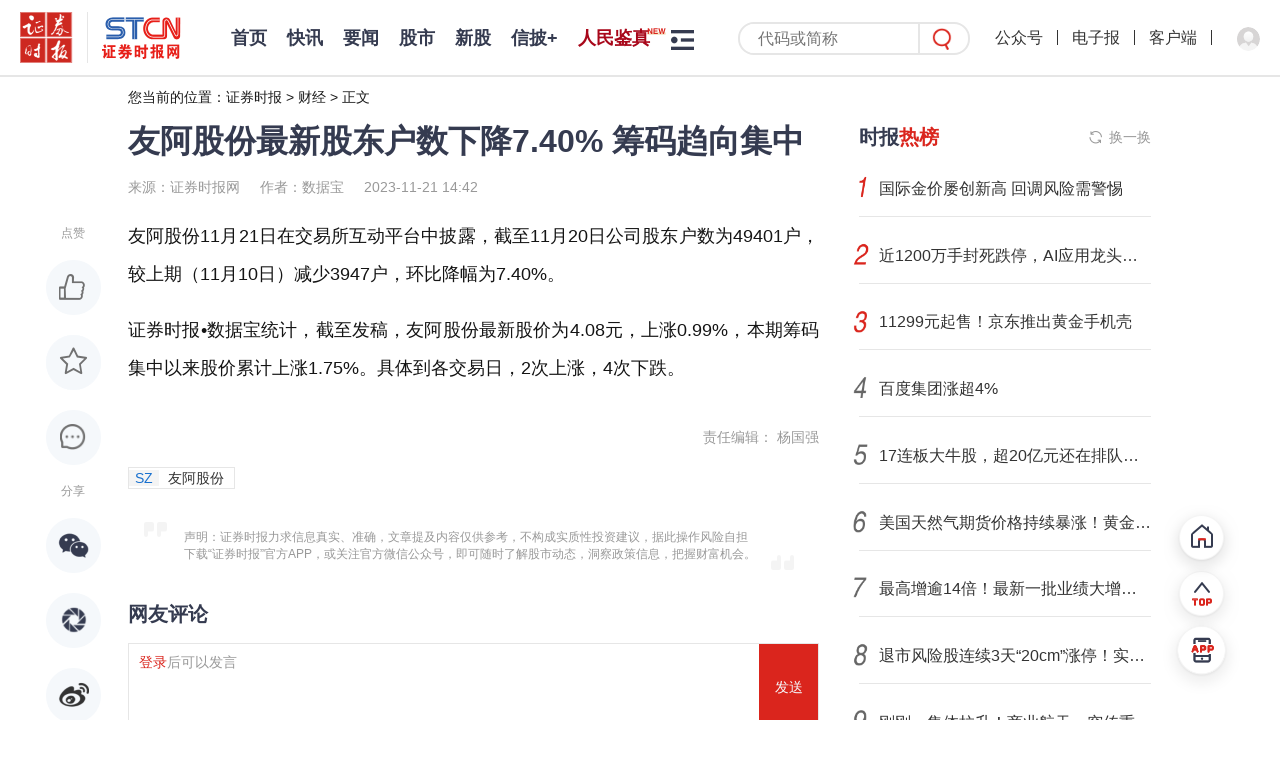

--- FILE ---
content_type: text/html; charset=utf-8
request_url: https://www.stcn.com/article/detail/1041946.html
body_size: 7857
content:

<!DOCTYPE html>
<html lang="zh-CN">
<head>
    <meta charset="utf-8">
    <meta name="renderer" content="webkit">
    <meta http-equiv="X-UA-Compatible" content="IE=edge">
    <meta http-equiv="Cache-Control" content="no-transform">
    <meta name="viewport" content="width=1280, initial-scale=1.0">
        <meta name="keywords" content="证券时报,证券时报网,证券时报快讯,时报快讯,证券时报电子版,信息披露,资本市场信息披露平台,今日股市,股市最新消息新闻,中国股市,实时股市">
            <meta name="description" content="证券时报，证券时报网，由人民日报社主管主办，是证券市场权威信息披露媒体，也是中国资本市场的重要信息披露平台。提供全天候7*24小时财经证券类资讯，内容丰富，包括时报快讯、股市新闻、财经资讯、基金净值、债券、期货、上市公司公告等，为用户提供全方位、最新鲜的财经信息。打造了“信披168”综合服务专区，资本市场投教“星火计划”，是权威、全面的资本市场服务平台。">
                    <title>友阿股份最新股东户数下降7.40% 筹码趋向集中</title>
        <meta name="referrer" content="never">
    <link rel='icon' href='https://static-web.stcn.com/static/images/favicon.ico' type='image/x-icon'/>
    <link rel="stylesheet" href="https://static-web.stcn.com/static/styles/common.css?v=20251201">
            <link rel="stylesheet" href="https://static-web.stcn.com/static/styles/list.css?v=20221012">
<link rel="stylesheet" href="https://static-web.stcn.com/static/styles/detail.css?v=20240125">
<style>
    body .detail-content{
        word-break: break-word !important;
    }
</style>
        </head>
<body >


<!--栏目-->
<div class="top-nav nav clearfix">
    <div class="l logos">
        <a href="/" class="logo-url" target="_blank"><img class="zqsb-logo" src="https://static-web.stcn.com/static/images/zqsb.png" alt=""></a>
        <span></span>
        <a href="/" class="logo-url" target="_blank"><img class="stcn-logo" src="https://static-web.stcn.com/static/images/stcn.png" alt=""></a>
    </div>
    <div class="l lt">
        <ul class="nav-list no-border clearfix">
            <li>
                <a href="/" target="_blank">首页</a>
            </li>
                        <li  >
                <a class=" " href="/article/list/kx.html" target="_blank">快讯</a>
            </li>
                        <li  >
                <a class=" " href="/article/list/yw.html" target="_blank">要闻</a>
            </li>
                        <li  >
                <a class=" " href="/article/list/gs.html" target="_blank">股市</a>
            </li>
                        <li  id="xingu">
                <a class=" " href="/article/xg.html" target="_blank">新股</a>
            </li>
                        <li  id="xinpi">
                <a class=" " href="/xinpi/index.html" target="_blank">信披+</a>
            </li>
                        <li  >
                <a class="new red" href="/article/cq.html" target="_blank">人民鉴真</a>
            </li>
                        <li  >
                <a class="new red" href="/article/gmg.html" target="_blank">港美股</a>
            </li>
                        <li  >
                <a class=" " href="/article/data.html" target="_blank">数据</a>
            </li>
                        <li  >
                <a class=" " href="/article/list/company.html" target="_blank">公司</a>
            </li>
                        <li  >
                <a class=" " href="/article/list/fund.html" target="_blank">基金</a>
            </li>
                        <li  >
                <a class=" " href="/article/list/finance.html" target="_blank">金融</a>
            </li>
                        <li  >
                <a class=" " href="/live/media.html" target="_blank">视听</a>
            </li>
                        <li  >
                <a class=" " href="/article/list/comment.html" target="_blank">评论</a>
            </li>
                        <li  >
                <a class=" " href="/article/list/zt.html" target="_blank">专题</a>
            </li>
                        <li  >
                <a class=" " href="/article/list/cj.html" target="_blank">产经</a>
            </li>
                        <li  >
                <a class=" " href="/chuangtou/index.html" target="_blank">创投</a>
            </li>
                        <li  >
                <a class=" " href="/article/list/kcb.html" target="_blank">科创板</a>
            </li>
                        <li  >
                <a class=" " href="/article/list/xsb.html" target="_blank">新三板</a>
            </li>
                        <li  >
                <a class=" " href="/edu/index.html" target="_blank">投教</a>
            </li>
                        <li  >
                <a class=" " href="/article/list/zk.html" target="_blank">ESG</a>
            </li>
                        <li  >
                <a class=" " href="/article/list/gd.html" target="_blank">滚动</a>
            </li>
                                    <li class="nav-more-btn-li">
                <div class="nav-more-btn">
                    <div class="nav-more-list clearfix">
                    </div>
                </div>
            </li>
                        <!--
                <li class="nav-more-btn-li show">
                    <div class="nav-more-btn">
                        <div class="nav-more-list clearfix">
                                                            <a href="<?/*= $item['url'] */?>" target="_blank"><?/*= $item['name'] */?></a>
                                                    </div>
                    </div>
                </li>
            -->        </ul>
    </div>
    <div class="r">
        <form class="nav-search-form" action="/article/search.html" target="_blank">
            <input name="keyword" placeholder="代码或简称"/>
            <button class="nav-search-form-submit-btn"></button>
        </form>
        <div class="top-nav-avatar">
            <a>公众号<div><img src="https://static-web.stcn.com/static/images/qr.png" alt=""></div></a>
            <i></i>
            <a href="https://epaper.stcn.com/" target="_blank">电子报</a>
<!--            <a href="https://epaper.stcn.com/col/202302/22/node_A001.html" target="_blank">电子报</a>-->
            <i></i>
            <a href="/public/download.html" target="_blank">客户端</a>
            <i></i>
                        <div class="drop-layer-wrapper">
                <a login-btn><img src="https://static-web.stcn.com/static/images/default-avatar.png" alt=""></a>
            </div>
                    </div>
    </div>
</div><div class="pt-77 w1200 m-auto">
    <div class="breadcrumb">
    您当前的位置：<a href="/">证券时报</a> > <a href="/article/list/fe.html">财经</a> > <a href="javascript:;">正文</a>
</div>


<div class="clearfix">
    <div class="column-810 l">
        <div class="detail-title">
            友阿股份最新股东户数下降7.40% 筹码趋向集中        </div>
        <div class="detail-info">
            <span>来源：证券时报网</span><span>作者：数据宝</span><span>2023-11-21 14:42</span>
        </div>
        <div class="detail-content-wrapper">
            <div class="social-bar">
              <div class="tt">点赞</div>
              <div class="like like-btn " data-id="1041946" data-url="/operation/like.html"></div>
              <div class="fav post-btn " data-id="1041946" data-url="/operation/collect.html" ></div>
              <a class="comment" href="#comment"></a>
              <div class="tt">分享</div>
              <div class="share-popup social-share"
                   data-initialized="true"
                   data-title="友阿股份最新股东户数下降7.40% 筹码趋向集中"
                   data-description="友阿股份最新股东户数下降7.40% 筹码趋向集中"
                   data-image=""
                   data-url="https://h5.stcn.com/pages/detail/detail?id=1041946&jump_type=fast_info"
              >
                <a class="social-share-icon icon-wechat wx"></a>
                <a class="social-share-icon icon-qzone qq"></a>
                <a class="social-share-icon icon-weibo wb"></a>
              </div>
                        </div>
            <div class="detail-content">
                                <p style="text-indent:0"><script src="https://static-web.stcn.com/static/scripts/echarts.min.js"></script>友阿股份11月21日在交易所互动平台中披露，截至11月20日公司股东户数为49401户，较上期（11月10日）减少3947户，环比降幅为7.40%。</p><p style="text-indent:0">
证券时报&bull;数据宝统计，截至发稿，友阿股份最新股价为4.08元，上涨0.99%，本期筹码集中以来股价累计上涨1.75%。具体到各交易日，2次上涨，4次下跌。</p>                            </div>
                          <div class="detail-content-editor">责任编辑： 杨国强</div>
                                    <div class="detail-content-tags">
                <!--普通文章标签-->
                                <!--快讯标签-->
            </div>
            <div class="stock-tags">
                              <div>
                                    <a href="/quotes/index/sz002277.html" target="_blank">
                                    <span>SZ</span>
                  <span>友阿股份</span>
                  <span class="red fetch-stock-tag-data" data-code="002277"></span>
                  </a>
                </div>
                          </div>
                        <div class="detail-content-statement">
                <div>声明：证券时报力求信息真实、准确，文章提及内容仅供参考，不构成实质性投资建议，据此操作风险自担</div>
                <div>下载“证券时报”官方APP，或关注官方微信公众号，即可随时了解股市动态，洞察政策信息，把握财富机会。</div>
            </div>
                        <div class="comment" id="comment">
                <div class="comment-tt">网友评论</div>
                <div class="comment-input">
                                        <div class="ds-tip"><span login-btn>登录</span>后可以发言</div>
                    <textarea name="content" placeholder="请输入内容" class="hidden"></textarea>
                                        <div class="btn send-comment-btn" data-url="/operation/submit-comment.html?table=news&id=1041946" data-id="1041946">发送</div>
                </div>
                <div class="comment-tip">网友评论仅供其表达个人看法，并不表明证券时报立场</div>
                <div class="comment-list">
                                        <div class="empty comment text-center" style="display: block">
                      暂无评论
                    </div>
                                    </div>
            </div>
                        <div class="list-page-tab black">
                <div class="active">为你推荐</div>
            </div>
            <ul class="list" data-fetch="true" data-url="">
                                <li class="no-tag ">
                    <div class="content">
                        <div class="tt">
                            <a href="/article/detail/3607454.html" target="_blank">
                            聚焦人工智能、算力赛道，方正科技：预计2025年归母净利同比增67%—98%                            </a>
                        </div>
                        <div class="info mt-60">
                            <span>证券时报网</span>
                                                        <span>钟恬</span>
                                                        <span>2026-01-22 21:44</span>
                        </div>
                    </div>
                                        <div class="side">
                        <a href="/article/detail/3607454.html" target="_blank">
                            <img src="https://static-web.stcn.com/upload/2026/0122/21/697217058890c8a425b6.png" alt="">
                        </a>
                    </div>
                                    </li>
                                <li class="no-tag ">
                    <div class="content">
                        <div class="tt">
                            <a href="/article/detail/3607455.html" target="_blank">
                            叮咚买菜开启年货节  情绪价值商品、低GI年货走俏                            </a>
                        </div>
                        <div class="info mt-60">
                            <span>证券时报网</span>
                                                        <span>曹晨</span>
                                                        <span>2026-01-22 21:44</span>
                        </div>
                    </div>
                                        <div class="side">
                        <a href="/article/detail/3607455.html" target="_blank">
                            <img src="https://static-web.stcn.com/upload/2026/0122/21/6972183e9058df462105.jpg" alt="">
                        </a>
                    </div>
                                    </li>
                                <li class="no-tag ">
                    <div class="content">
                        <div class="tt">
                            <a href="/article/detail/3607458.html" target="_blank">
                            000504，终止筹划重大资产重组                            </a>
                        </div>
                        <div class="info mt-60">
                            <span>证券时报</span>
                                                        <span>2026-01-22 22:06</span>
                        </div>
                    </div>
                                        <div class="side">
                        <a href="/article/detail/3607458.html" target="_blank">
                            <img src="https://static-web.stcn.com/upload/wechat/20260122/69722bc485632.png" alt="">
                        </a>
                    </div>
                                    </li>
                                <li class="no-tag ">
                    <div class="content">
                        <div class="tt">
                            <a href="/article/detail/3607456.html" target="_blank">
                            黄仁勋等科技大佬齐聚达沃斯  畅谈 AI 泡沫与智能进程                            </a>
                        </div>
                        <div class="info mt-60">
                            <span>证券时报网</span>
                                                        <span>阮润生</span>
                                                        <span>2026-01-22 21:44</span>
                        </div>
                    </div>
                                        <div class="side">
                        <a href="/article/detail/3607456.html" target="_blank">
                            <img src="https://static-web.stcn.com/upload/2026/0122/21/20200610364345_T.jpg" alt="">
                        </a>
                    </div>
                                    </li>
                                <li class="no-tag ">
                    <div class="content">
                        <div class="tt">
                            <a href="/article/detail/3607441.html" target="_blank">
                            突发！000504，重大资产重组终止！                            </a>
                        </div>
                        <div class="info mt-60">
                            <span>证券时报网</span>
                                                        <span>康殷</span>
                                                        <span>2026-01-22 21:36</span>
                        </div>
                    </div>
                                        <div class="side">
                        <a href="/article/detail/3607441.html" target="_blank">
                            <img src="https://static-web.stcn.com/upload/2026/0122/21/697223d44b250.png" alt="">
                        </a>
                    </div>
                                    </li>
                                <li class="no-tag ">
                    <div class="content">
                        <div class="tt">
                            <a href="/article/detail/3607511.html" target="_blank">
                            中金公司财务负责人、董秘双双变动！银河证券高管出任党委委员                            </a>
                        </div>
                        <div class="info mt-60">
                            <span>券商中国</span>
                                                        <span>马静</span>
                                                        <span>2026-01-22 23:15</span>
                        </div>
                    </div>
                                        <div class="side">
                        <a href="/article/detail/3607511.html" target="_blank">
                            <img src="https://static-web.stcn.com/upload/wechat/20260122/69723c812ce78.png" alt="">
                        </a>
                    </div>
                                    </li>
                            </ul>
                    </div>
    </div>
    <div class="list-page-aside column-350 ml-40 r">
                <div class="box need-fixed">
  <div class="box-title">
          <div class="box-title-icon-text">
        时报<span>热榜</span>
      </div>
        <span class="refresh-btn" data-refresh="refresh-list" data-target-list="index-hot-list" data-refresh-url="/article/index-hot-list.html">换一换</span>
  </div>
  <div class="box-content">
    <ul class="stcn-hot-list" id="index-hot-list"></ul>
  </div>
</div>        <a href="/public/download.html" class="add" target="_blank">
  <img src="https://static-web.stcn.com/static/images/aside-app-download.png" alt="">
</a>
        <div class="box">
  <div class="box-title">
    <div class="box-title-icon-text">
      热点<span>视频</span>
    </div>
    <span class="refresh-btn" data-refresh="video-hot-list" data-target-list="hot-video-list" data-refresh-url="/article/category-video-rank.html">换一换</span>
  </div>
  <div class="box-content">
    <ul class="aside-hot-video-list" id="hot-video-list">
    </ul>
  </div>
</div>    </div>
</div>
<!--<div class="detail-bottom-copyright">
  <div>深圳证券时报社有限公司版权所有，未经书面授权禁止转载及各种形式的软件开发。</div>
  <div>Copyright © 2008-2025 Shenzhen Securities Times Co., Ltd. All Rights Reserved</div>
</div>-->
</div>

<div class="fixed-tool">
  <a href="/" class="go-home"  target="_blank"></a>
  <div class="go-top"></div>
  <a href="/public/download.html" class="go-download" target="_blank"></a>
</div>
<div class="footer-copyright mt-92">
    <div>
    <div><a href="/public/about-us.html" target="_blank">关于我们</a><span>|</span><a href="/public/service.html" target="_blank">服务条例</a><span>|</span><a href="/public/contact.html" target="_blank">联系我们</a><span>|</span><a href="/public/copyright.html" target="_blank">版权声明</a><span>|</span><a href="/public/site-map.html" target="_blank">网站地图</a><span>|</span><a href="/public/clue.html" data-is-login="false" target="_blank" class="index-jump-clue">线索提交</a></div>
    <div>备案号：<a href="https://beian.miit.gov.cn/#/Integrated/index" target="_blank">粤ICP备09109218号-7</a><span>|</span><a href="/public/license_2.html" target="_blank">增值电信业务经营许可证：粤B2-20080118</a><span>|</span><a href="/public/license_1.html" target="_blank">互联网新闻信息服务许可证10120170066</a><span>|</span><a href="https://beian.mps.gov.cn/#/query/webSearch?code=44030002008846" target="_blank">粤公网安备44030002008846号</a></div>
<!--    <div><a href="/public/license_3.html" target="_blank">广播电视节目制作经营许可证：（粤）字第01703号</a><span>|</span><a href="/public/license_4.html" target="_blank">信息网络传播视听节目许可证1908317</a></div>-->
    <div>违法和不良信息举报电话：0755-83514034 邮箱：<a href="mailto:0">bwb@stcn.com</a> <img src="https://static-web.stcn.com/static/images/wxb-icon.png" width="19" height="17" alt=""><a href="https://www.12377.cn/" target="_blank">中央网信办违法和不良信息举报中心</a><span login-btn>|</span><a href="/user-center/tip-off.html" data-is-login="false"  class="index-jump-report">证券时报网举报中心</a></div>
    <div>本网站提供之资料或信息，仅供投资者参考，不构成投资建议。</div>
    <div>深圳证券时报社有限公司版权所有，未经书面授权禁止转载及各种形式的软件开发。</div>
    <div>Copyright © 2008-2026 Shenzhen Securities Times Co., Ltd. All Rights Reserved</div>
</div></div>
<link rel="stylesheet" href="https://static-web.stcn.com/static/styles/login.css?v=20241210">
<script type="text/html" class="pop-window-login">
    <div class="pop-window login-pop-window">
        <div class="close"></div>
        <div class="pwd-form-wrapper">
            <div class="pop-window-title">
                <img src="https://static-web.stcn.com/static/images/login-logo.png" alt="">
            </div>
            <div class="pop-window-body pwd-login-form">
                <div class="switch-login-type-tab">
                    <span class="active">密码登录</span>
                    <span>验证码登录</span>
                </div>
                <div class="pop-window-form">
                    <div class="different-form">
                        <form data-ali-captch="true" action="/public/login.html" class="pop-window-login-pwd-form">
                            <input name="phone" type="number" placeholder="请输入手机号码">
                            <div class="pwd-input">
                                <input name="pwd" type="password" placeholder="请输入密码">
                                <div class="forget-pwd-btn">忘记密码</div>
                            </div>
                            <div class=verify-image-code-input>
                                <input name="verifyImgCode" type="text" placeholder="请输入图形验证码">
                                <img class="verify-img-code" src="/site/captcha.html?v=6405440170e48"/>
                            </div>
                            <button class="sub-btn">登录</button>
                            <div class="sub-btn-tip">
                              <input type="checkbox" checked="checked" name="privacyChecked" value="1"/>
                              未注册手机验证后自动登录，注册即代表同意<a href="/public/agreement.html" target="_blank">《用户协议》</a>、<a href="/public/privacy.html" target="_blank">《隐私保护指引》</a>
                            </div>
                        </form>
                        <form data-ali-captch="false" action="/public/login.html" class="pop-window-login-phone-form">
                            <input name="phone" type="number" placeholder="请输入手机号码" class="login-phone-code-in">
                            <div class="phone-code-input">
                                <input name="phoneVerifyCode" placeholder="请输入验证码">
                                <button type="button" data-ali-captch="true" class="login-send-phone-code-btn send-phone-code-btn" data-url="/public/send-code.html">发送验证码</button>
                            </div>
                            <div class=verify-image-code-input>
                                <input name="verifyImgCode" type="text" placeholder="请输入图形验证码">
                                <img class="verify-img-code" src="/site/captcha.html?v=6405440170e48"/>
                            </div>
                            <button class="sub-btn">登录</button>
                            <div class="sub-btn-tip">
                              <input type="checkbox" checked="checked" name="privacyChecked" value="1"/>
                              未注册手机验证后自动登录，注册即代表同意<a href="/public/agreement.html" target="_blank">《用户协议》</a>、<a href="/public/privacy.html" target="_blank">《隐私保护指引》</a></div>
                        </form>
                    </div>
                </div>
                <!--<div class="third-account text-center">
                    <div class="tt"><span>第三方账户登录</span></div>
                    <a href="javascript:;" class="wb"></a>
                    <a href="javascript:;" class="qq"></a>
                    <a href="javascript:;" class="wx"></a>
                </div>-->
            </div>
            <div class="pop-window-body pwd-forget-form" style="display: none">
                <div class="switch-login-type-tab">
                    <span class="active">忘记密码</span>
                </div>
                <div class="pop-window-form">
                    <form data-no-privacy-validate="true" data-ali-captch="false" action="/public/reset-pwd.html" class="pop-window-login-phone-form">
                        <input name="phone" type="number" placeholder="请输入手机号码" class="forget-phone-code-in">
                        <div class="phone-code-input">
                            <input name="phoneVerifyCode" placeholder="请输入验证码">
                            <button data-ali-captch="true" type="button" class="forget-send-phone-code-btn send-phone-code-btn" data-url="/public/send-code.html">发送验证码</button>
                        </div>
                        <div class=verify-image-code-input>
                            <input name="verifyImgCode" type="text" placeholder="请输入图形验证码">
                            <img class="verify-img-code" src="/site/captcha.html?v=6405440170e48"/>
                        </div>
                        <input name="password" type="password" placeholder="请设置密码">
                        <button class="sub-btn">确定</button>
                        <div class="sub-btn-tip text-center pwd-form-back-text">返回登录</div>
                    </form>
                </div>
            </div>
        </div>
        <div class="wx-login-wrapper" style="display: none">
            <div class="wx-qr">
                <div class="text-center">
                    <img src="https://static-web.stcn.com/static/images/wx-login-logo.png" alt="" class="wx-login-logo">
                </div>
                <div class="tt">
                    <span>使用微信扫一扫登录</span>
                </div>
                <div class="text-center qr">
                    <img src="https://static-web.stcn.com/static/images/qr.png" alt="">
                </div>
                <div class="text-center qr-text">证券时报官网</div>
                <div class="back-text text-center">返回</div>
            </div>
        </div>
    </div>
</script><script src="https://static-web.stcn.com/static/scripts/api.js?v=20231108"></script>
<script src="https://static-web.stcn.com/static/scripts/jquery.min.js"></script>
<script src="https://static-web.stcn.com/static/scripts/jquery-migrate.min.js"></script>
<script src="https://static-web.stcn.com/static/scripts/lodash.min.js"></script>
<script src="https://static-web.stcn.com/static/scripts/layer/layer.js"></script>
<script src="https://static-web.stcn.com/static/scripts/common.js?v=20251103"></script>
<!--<script src="--><?//= $oss_url ?><!--/static/scripts/echarts.min.js"></script>-->
<link rel="stylesheet" href="https://static-web.stcn.com/static/scripts/share/css/share.min.css" />

<script src="https://static-web.stcn.com/static/scripts/share/js/social-share.min.js"></script>
<script>
  $(function () {
    fetchStockTagData()
    asideHotColumnListRefresh()
    asideHotVideoListRefresh()
    $('.detail-content img,.detail-content video').each(function (k, v) {
      let $div = $('<div class="text-center" style="text-indent: 0em"></div>')
      $div.append($(v).clone())
      $(v).replaceWith($div)
    })
    $('.detail-content img').each(function(){
      $(this).attr('title','')
    })

    $('body').on('click','.post-btn',function(e){
      e.preventDefault()
      var $this = $(this)
      var boolean = $this.hasClass('active')

      $.post($this.data('url'),{id:$this.data('id'),fav:!boolean},function(res){
        layer.msg(res.msg)
        if(res.state){
          if(boolean){
            $this.removeClass('active')
          }else{
            $this.addClass('active')
          }
        }
      })
    })

    window.loginSuccessCallback = function(){
      var msg = ''
      var loading = false
      $('.comment-input').find('textarea').removeClass('hidden').on('change',function(e){
        msg = e.target.value
      })
        .end().find('.ds-tip').remove()
        .end().find('.btn').click(function(){
        if(loading) return
        var id = $(this).data('id')
        if($.trim(msg).length){
          loading = true
          $.post($(this).data('url'),{msg:msg,id:id},function(res){
            loading = false
            layer.msg(res.msg)
            if(res.state){
              $(".comment-list ul").prepend(res.data)
              $('.comment-input').find('textarea').val('')
            }
          })
        }else{
          layer.msg('请输入发言内容')
        }
      })
    }

    var $loadMoreCommentBtn = $('.load-more-comment-btn')
    var page_time = $loadMoreCommentBtn.data('page-time')
    $loadMoreCommentBtn.click(function(){
      var that = $(this)
      $.getJSON($(this).data('url'),{page_time:page_time},function(res){
        if(res.data.length){
          page_time = res.page_time
          $('.comment-list ul').append(res.data)
        }else{
          that.prev().show()
          that.hide()
        }
      })
    })

      })
</script>
<div id="captcha-element"></div>
<div style="display: none">
    <button id="ali-captcha-verifycode-btn" data-url="/public/captcha-verify.html"></button>
</div>
<script src="https://static-web.stcn.com/static/scripts/jsencrypt.min.js"></script>
<script type="text/javascript" src="https://o.alicdn.com/captcha-frontend/aliyunCaptcha/AliyunCaptcha.js"></script>
<script>
  $(function(){
    widthQuery()
  })
</script>
<script type="text/javascript">document.write(unescape("%3Cspan style='display:none;' id='cnzz_stat_icon_1281169049'%3E%3C/span%3E%3Cscript src='https://s9.cnzz.com/z_stat.php%3Fid%3D1281169049' type='text/javascript'%3E%3C/script%3E"));</script>
<script type="text/javascript">document.write(unescape("%3Cspan style='display:none;' id='cnzz_stat_icon_1281264856'%3E%3C/span%3E%3Cscript src='https://s4.cnzz.com/z_stat.php%3Fid%3D1281264856' type='text/javascript'%3E%3C/script%3E"));</script>
</body>
</html>




--- FILE ---
content_type: text/html; charset=utf-8
request_url: https://www.stcn.com/article/detail/1041946.html
body_size: 7932
content:

<!DOCTYPE html>
<html lang="zh-CN">
<head>
    <meta charset="utf-8">
    <meta name="renderer" content="webkit">
    <meta http-equiv="X-UA-Compatible" content="IE=edge">
    <meta http-equiv="Cache-Control" content="no-transform">
    <meta name="viewport" content="width=1280, initial-scale=1.0">
        <meta name="keywords" content="证券时报,证券时报网,证券时报快讯,时报快讯,证券时报电子版,信息披露,资本市场信息披露平台,今日股市,股市最新消息新闻,中国股市,实时股市">
            <meta name="description" content="证券时报，证券时报网，由人民日报社主管主办，是证券市场权威信息披露媒体，也是中国资本市场的重要信息披露平台。提供全天候7*24小时财经证券类资讯，内容丰富，包括时报快讯、股市新闻、财经资讯、基金净值、债券、期货、上市公司公告等，为用户提供全方位、最新鲜的财经信息。打造了“信披168”综合服务专区，资本市场投教“星火计划”，是权威、全面的资本市场服务平台。">
                    <title>友阿股份最新股东户数下降7.40% 筹码趋向集中</title>
        <meta name="referrer" content="never">
    <link rel='icon' href='https://static-web.stcn.com/static/images/favicon.ico' type='image/x-icon'/>
    <link rel="stylesheet" href="https://static-web.stcn.com/static/styles/common.css?v=20251201">
            <link rel="stylesheet" href="https://static-web.stcn.com/static/styles/list.css?v=20221012">
<link rel="stylesheet" href="https://static-web.stcn.com/static/styles/detail.css?v=20240125">
<style>
    body .detail-content{
        word-break: break-word !important;
    }
</style>
        </head>
<body >


<!--栏目-->
<div class="top-nav nav clearfix">
    <div class="l logos">
        <a href="/" class="logo-url" target="_blank"><img class="zqsb-logo" src="https://static-web.stcn.com/static/images/zqsb.png" alt=""></a>
        <span></span>
        <a href="/" class="logo-url" target="_blank"><img class="stcn-logo" src="https://static-web.stcn.com/static/images/stcn.png" alt=""></a>
    </div>
    <div class="l lt">
        <ul class="nav-list no-border clearfix">
            <li>
                <a href="/" target="_blank">首页</a>
            </li>
                        <li  >
                <a class=" " href="/article/list/kx.html" target="_blank">快讯</a>
            </li>
                        <li  >
                <a class=" " href="/article/list/yw.html" target="_blank">要闻</a>
            </li>
                        <li  >
                <a class=" " href="/article/list/gs.html" target="_blank">股市</a>
            </li>
                        <li  id="xingu">
                <a class=" " href="/article/xg.html" target="_blank">新股</a>
            </li>
                        <li  id="xinpi">
                <a class=" " href="/xinpi/index.html" target="_blank">信披+</a>
            </li>
                        <li  >
                <a class="new red" href="/article/cq.html" target="_blank">人民鉴真</a>
            </li>
                        <li  >
                <a class="new red" href="/article/gmg.html" target="_blank">港美股</a>
            </li>
                        <li  >
                <a class=" " href="/article/data.html" target="_blank">数据</a>
            </li>
                        <li  >
                <a class=" " href="/article/list/company.html" target="_blank">公司</a>
            </li>
                        <li  >
                <a class=" " href="/article/list/fund.html" target="_blank">基金</a>
            </li>
                        <li  >
                <a class=" " href="/article/list/finance.html" target="_blank">金融</a>
            </li>
                        <li  >
                <a class=" " href="/live/media.html" target="_blank">视听</a>
            </li>
                        <li  >
                <a class=" " href="/article/list/comment.html" target="_blank">评论</a>
            </li>
                        <li  >
                <a class=" " href="/article/list/zt.html" target="_blank">专题</a>
            </li>
                        <li  >
                <a class=" " href="/article/list/cj.html" target="_blank">产经</a>
            </li>
                        <li  >
                <a class=" " href="/chuangtou/index.html" target="_blank">创投</a>
            </li>
                        <li  >
                <a class=" " href="/article/list/kcb.html" target="_blank">科创板</a>
            </li>
                        <li  >
                <a class=" " href="/article/list/xsb.html" target="_blank">新三板</a>
            </li>
                        <li  >
                <a class=" " href="/edu/index.html" target="_blank">投教</a>
            </li>
                        <li  >
                <a class=" " href="/article/list/zk.html" target="_blank">ESG</a>
            </li>
                        <li  >
                <a class=" " href="/article/list/gd.html" target="_blank">滚动</a>
            </li>
                                    <li class="nav-more-btn-li">
                <div class="nav-more-btn">
                    <div class="nav-more-list clearfix">
                    </div>
                </div>
            </li>
                        <!--
                <li class="nav-more-btn-li show">
                    <div class="nav-more-btn">
                        <div class="nav-more-list clearfix">
                                                            <a href="<?/*= $item['url'] */?>" target="_blank"><?/*= $item['name'] */?></a>
                                                    </div>
                    </div>
                </li>
            -->        </ul>
    </div>
    <div class="r">
        <form class="nav-search-form" action="/article/search.html" target="_blank">
            <input name="keyword" placeholder="代码或简称"/>
            <button class="nav-search-form-submit-btn"></button>
        </form>
        <div class="top-nav-avatar">
            <a>公众号<div><img src="https://static-web.stcn.com/static/images/qr.png" alt=""></div></a>
            <i></i>
            <a href="https://epaper.stcn.com/" target="_blank">电子报</a>
<!--            <a href="https://epaper.stcn.com/col/202302/22/node_A001.html" target="_blank">电子报</a>-->
            <i></i>
            <a href="/public/download.html" target="_blank">客户端</a>
            <i></i>
                        <div class="drop-layer-wrapper">
                <a login-btn><img src="https://static-web.stcn.com/static/images/default-avatar.png" alt=""></a>
            </div>
                    </div>
    </div>
</div><div class="pt-77 w1200 m-auto">
    <div class="breadcrumb">
    您当前的位置：<a href="/">证券时报</a> > <a href="/article/list/fe.html">财经</a> > <a href="javascript:;">正文</a>
</div>


<div class="clearfix">
    <div class="column-810 l">
        <div class="detail-title">
            友阿股份最新股东户数下降7.40% 筹码趋向集中        </div>
        <div class="detail-info">
            <span>来源：证券时报网</span><span>作者：数据宝</span><span>2023-11-21 14:42</span>
        </div>
        <div class="detail-content-wrapper">
            <div class="social-bar">
              <div class="tt">点赞</div>
              <div class="like like-btn " data-id="1041946" data-url="/operation/like.html"></div>
              <div class="fav post-btn " data-id="1041946" data-url="/operation/collect.html" ></div>
              <a class="comment" href="#comment"></a>
              <div class="tt">分享</div>
              <div class="share-popup social-share"
                   data-initialized="true"
                   data-title="友阿股份最新股东户数下降7.40% 筹码趋向集中"
                   data-description="友阿股份最新股东户数下降7.40% 筹码趋向集中"
                   data-image=""
                   data-url="https://h5.stcn.com/pages/detail/detail?id=1041946&jump_type=fast_info"
              >
                <a class="social-share-icon icon-wechat wx"></a>
                <a class="social-share-icon icon-qzone qq"></a>
                <a class="social-share-icon icon-weibo wb"></a>
              </div>
                        </div>
            <div class="detail-content">
                                <p style="text-indent:0"><script src="https://static-web.stcn.com/static/scripts/echarts.min.js"></script>友阿股份11月21日在交易所互动平台中披露，截至11月20日公司股东户数为49401户，较上期（11月10日）减少3947户，环比降幅为7.40%。</p><p style="text-indent:0">
证券时报&bull;数据宝统计，截至发稿，友阿股份最新股价为4.08元，上涨0.99%，本期筹码集中以来股价累计上涨1.75%。具体到各交易日，2次上涨，4次下跌。</p>                            </div>
                          <div class="detail-content-editor">责任编辑： 杨国强</div>
                                    <div class="detail-content-tags">
                <!--普通文章标签-->
                                <!--快讯标签-->
            </div>
            <div class="stock-tags">
                              <div>
                                    <a href="/quotes/index/sz002277.html" target="_blank">
                                    <span>SZ</span>
                  <span>友阿股份</span>
                  <span class="red fetch-stock-tag-data" data-code="002277"></span>
                  </a>
                </div>
                          </div>
                        <div class="detail-content-statement">
                <div>声明：证券时报力求信息真实、准确，文章提及内容仅供参考，不构成实质性投资建议，据此操作风险自担</div>
                <div>下载“证券时报”官方APP，或关注官方微信公众号，即可随时了解股市动态，洞察政策信息，把握财富机会。</div>
            </div>
                        <div class="comment" id="comment">
                <div class="comment-tt">网友评论</div>
                <div class="comment-input">
                                        <div class="ds-tip"><span login-btn>登录</span>后可以发言</div>
                    <textarea name="content" placeholder="请输入内容" class="hidden"></textarea>
                                        <div class="btn send-comment-btn" data-url="/operation/submit-comment.html?table=news&id=1041946" data-id="1041946">发送</div>
                </div>
                <div class="comment-tip">网友评论仅供其表达个人看法，并不表明证券时报立场</div>
                <div class="comment-list">
                                        <div class="empty comment text-center" style="display: block">
                      暂无评论
                    </div>
                                    </div>
            </div>
                        <div class="list-page-tab black">
                <div class="active">为你推荐</div>
            </div>
            <ul class="list" data-fetch="true" data-url="">
                                <li class="no-tag ">
                    <div class="content">
                        <div class="tt">
                            <a href="/article/detail/3607409.html" target="_blank">
                            格陵兰岛养老金要减持美股                            </a>
                        </div>
                        <div class="info mt-60">
                            <span>国际金融报</span>
                                                        <span>李曦子</span>
                                                        <span>2026-01-22 21:09</span>
                        </div>
                    </div>
                                        <div class="side">
                        <a href="/article/detail/3607409.html" target="_blank">
                            <img src="https://static-web.stcn.com/upload/wechat/20260122/69720ea4c5eae.png" alt="">
                        </a>
                    </div>
                                    </li>
                                <li class="no-tag ">
                    <div class="content">
                        <div class="tt">
                            <a href="/article/detail/3607461.html" target="_blank">
                            2.4万亿参数原生全模态大模型  百度文心5.0正式版上线                            </a>
                        </div>
                        <div class="info mt-60">
                            <span>证券时报网</span>
                                                        <span>王小伟</span>
                                                        <span>2026-01-22 21:59</span>
                        </div>
                    </div>
                                        <div class="side">
                        <a href="/article/detail/3607461.html" target="_blank">
                            <img src="https://static-web.stcn.com/upload/2026/0122/22/20250603574603.jpg" alt="">
                        </a>
                    </div>
                                    </li>
                                <li class="no-tag ">
                    <div class="content">
                        <div class="tt">
                            <a href="/article/detail/3607442.html" target="_blank">
                            3连涨停！000670，预亏！                            </a>
                        </div>
                        <div class="info mt-60">
                            <span>证券时报网</span>
                                                        <span>阮润生</span>
                                                        <span>2026-01-22 21:36</span>
                        </div>
                    </div>
                                        <div class="side">
                        <a href="/article/detail/3607442.html" target="_blank">
                            <img src="https://static-web.stcn.com/upload/2026/0122/21/697223e13b756.png" alt="">
                        </a>
                    </div>
                                    </li>
                                <li class="no-tag ">
                    <div class="content">
                        <div class="tt">
                            <a href="/article/detail/3607441.html" target="_blank">
                            突发！000504，重大资产重组终止！                            </a>
                        </div>
                        <div class="info mt-60">
                            <span>证券时报网</span>
                                                        <span>康殷</span>
                                                        <span>2026-01-22 21:36</span>
                        </div>
                    </div>
                                        <div class="side">
                        <a href="/article/detail/3607441.html" target="_blank">
                            <img src="https://static-web.stcn.com/upload/2026/0122/21/697223d44b250.png" alt="">
                        </a>
                    </div>
                                    </li>
                                <li class="no-tag ">
                    <div class="content">
                        <div class="tt">
                            <a href="/article/detail/3607456.html" target="_blank">
                            黄仁勋等科技大佬齐聚达沃斯  畅谈 AI 泡沫与智能进程                            </a>
                        </div>
                        <div class="info mt-60">
                            <span>证券时报网</span>
                                                        <span>阮润生</span>
                                                        <span>2026-01-22 21:44</span>
                        </div>
                    </div>
                                        <div class="side">
                        <a href="/article/detail/3607456.html" target="_blank">
                            <img src="https://static-web.stcn.com/upload/2026/0122/21/20200610364345_T.jpg" alt="">
                        </a>
                    </div>
                                    </li>
                                <li class="no-tag ">
                    <div class="content">
                        <div class="tt">
                            <a href="/article/detail/3607509.html" target="_blank">
                            商业航天，重磅传来！发射1万多颗卫星！马斯克，超级计划曝光                            </a>
                        </div>
                        <div class="info mt-60">
                            <span>券商中国</span>
                                                        <span>陈铭</span>
                                                        <span>2026-01-22 23:15</span>
                        </div>
                    </div>
                                        <div class="side">
                        <a href="/article/detail/3607509.html" target="_blank">
                            <img src="https://static-web.stcn.com/upload/wechat/20260122/69723c6733bc3.png" alt="">
                        </a>
                    </div>
                                    </li>
                            </ul>
                    </div>
    </div>
    <div class="list-page-aside column-350 ml-40 r">
                <div class="box need-fixed">
  <div class="box-title">
          <div class="box-title-icon-text">
        时报<span>热榜</span>
      </div>
        <span class="refresh-btn" data-refresh="refresh-list" data-target-list="index-hot-list" data-refresh-url="/article/index-hot-list.html">换一换</span>
  </div>
  <div class="box-content">
    <ul class="stcn-hot-list" id="index-hot-list"></ul>
  </div>
</div>        <a href="/public/download.html" class="add" target="_blank">
  <img src="https://static-web.stcn.com/static/images/aside-app-download.png" alt="">
</a>
        <div class="box">
  <div class="box-title">
    <div class="box-title-icon-text">
      热点<span>视频</span>
    </div>
    <span class="refresh-btn" data-refresh="video-hot-list" data-target-list="hot-video-list" data-refresh-url="/article/category-video-rank.html">换一换</span>
  </div>
  <div class="box-content">
    <ul class="aside-hot-video-list" id="hot-video-list">
    </ul>
  </div>
</div>    </div>
</div>
<!--<div class="detail-bottom-copyright">
  <div>深圳证券时报社有限公司版权所有，未经书面授权禁止转载及各种形式的软件开发。</div>
  <div>Copyright © 2008-2025 Shenzhen Securities Times Co., Ltd. All Rights Reserved</div>
</div>-->
</div>

<div class="fixed-tool">
  <a href="/" class="go-home"  target="_blank"></a>
  <div class="go-top"></div>
  <a href="/public/download.html" class="go-download" target="_blank"></a>
</div>
<div class="footer-copyright mt-92">
    <div>
    <div><a href="/public/about-us.html" target="_blank">关于我们</a><span>|</span><a href="/public/service.html" target="_blank">服务条例</a><span>|</span><a href="/public/contact.html" target="_blank">联系我们</a><span>|</span><a href="/public/copyright.html" target="_blank">版权声明</a><span>|</span><a href="/public/site-map.html" target="_blank">网站地图</a><span>|</span><a href="/public/clue.html" data-is-login="false" target="_blank" class="index-jump-clue">线索提交</a></div>
    <div>备案号：<a href="https://beian.miit.gov.cn/#/Integrated/index" target="_blank">粤ICP备09109218号-7</a><span>|</span><a href="/public/license_2.html" target="_blank">增值电信业务经营许可证：粤B2-20080118</a><span>|</span><a href="/public/license_1.html" target="_blank">互联网新闻信息服务许可证10120170066</a><span>|</span><a href="https://beian.mps.gov.cn/#/query/webSearch?code=44030002008846" target="_blank">粤公网安备44030002008846号</a></div>
<!--    <div><a href="/public/license_3.html" target="_blank">广播电视节目制作经营许可证：（粤）字第01703号</a><span>|</span><a href="/public/license_4.html" target="_blank">信息网络传播视听节目许可证1908317</a></div>-->
    <div>违法和不良信息举报电话：0755-83514034 邮箱：<a href="mailto:0">bwb@stcn.com</a> <img src="https://static-web.stcn.com/static/images/wxb-icon.png" width="19" height="17" alt=""><a href="https://www.12377.cn/" target="_blank">中央网信办违法和不良信息举报中心</a><span login-btn>|</span><a href="/user-center/tip-off.html" data-is-login="false"  class="index-jump-report">证券时报网举报中心</a></div>
    <div>本网站提供之资料或信息，仅供投资者参考，不构成投资建议。</div>
    <div>深圳证券时报社有限公司版权所有，未经书面授权禁止转载及各种形式的软件开发。</div>
    <div>Copyright © 2008-2026 Shenzhen Securities Times Co., Ltd. All Rights Reserved</div>
</div></div>
<link rel="stylesheet" href="https://static-web.stcn.com/static/styles/login.css?v=20241210">
<script type="text/html" class="pop-window-login">
    <div class="pop-window login-pop-window">
        <div class="close"></div>
        <div class="pwd-form-wrapper">
            <div class="pop-window-title">
                <img src="https://static-web.stcn.com/static/images/login-logo.png" alt="">
            </div>
            <div class="pop-window-body pwd-login-form">
                <div class="switch-login-type-tab">
                    <span class="active">密码登录</span>
                    <span>验证码登录</span>
                </div>
                <div class="pop-window-form">
                    <div class="different-form">
                        <form data-ali-captch="true" action="/public/login.html" class="pop-window-login-pwd-form">
                            <input name="phone" type="number" placeholder="请输入手机号码">
                            <div class="pwd-input">
                                <input name="pwd" type="password" placeholder="请输入密码">
                                <div class="forget-pwd-btn">忘记密码</div>
                            </div>
                            <div class=verify-image-code-input>
                                <input name="verifyImgCode" type="text" placeholder="请输入图形验证码">
                                <img class="verify-img-code" src="/site/captcha.html?v=6405440170e48"/>
                            </div>
                            <button class="sub-btn">登录</button>
                            <div class="sub-btn-tip">
                              <input type="checkbox" checked="checked" name="privacyChecked" value="1"/>
                              未注册手机验证后自动登录，注册即代表同意<a href="/public/agreement.html" target="_blank">《用户协议》</a>、<a href="/public/privacy.html" target="_blank">《隐私保护指引》</a>
                            </div>
                        </form>
                        <form data-ali-captch="false" action="/public/login.html" class="pop-window-login-phone-form">
                            <input name="phone" type="number" placeholder="请输入手机号码" class="login-phone-code-in">
                            <div class="phone-code-input">
                                <input name="phoneVerifyCode" placeholder="请输入验证码">
                                <button type="button" data-ali-captch="true" class="login-send-phone-code-btn send-phone-code-btn" data-url="/public/send-code.html">发送验证码</button>
                            </div>
                            <div class=verify-image-code-input>
                                <input name="verifyImgCode" type="text" placeholder="请输入图形验证码">
                                <img class="verify-img-code" src="/site/captcha.html?v=6405440170e48"/>
                            </div>
                            <button class="sub-btn">登录</button>
                            <div class="sub-btn-tip">
                              <input type="checkbox" checked="checked" name="privacyChecked" value="1"/>
                              未注册手机验证后自动登录，注册即代表同意<a href="/public/agreement.html" target="_blank">《用户协议》</a>、<a href="/public/privacy.html" target="_blank">《隐私保护指引》</a></div>
                        </form>
                    </div>
                </div>
                <!--<div class="third-account text-center">
                    <div class="tt"><span>第三方账户登录</span></div>
                    <a href="javascript:;" class="wb"></a>
                    <a href="javascript:;" class="qq"></a>
                    <a href="javascript:;" class="wx"></a>
                </div>-->
            </div>
            <div class="pop-window-body pwd-forget-form" style="display: none">
                <div class="switch-login-type-tab">
                    <span class="active">忘记密码</span>
                </div>
                <div class="pop-window-form">
                    <form data-no-privacy-validate="true" data-ali-captch="false" action="/public/reset-pwd.html" class="pop-window-login-phone-form">
                        <input name="phone" type="number" placeholder="请输入手机号码" class="forget-phone-code-in">
                        <div class="phone-code-input">
                            <input name="phoneVerifyCode" placeholder="请输入验证码">
                            <button data-ali-captch="true" type="button" class="forget-send-phone-code-btn send-phone-code-btn" data-url="/public/send-code.html">发送验证码</button>
                        </div>
                        <div class=verify-image-code-input>
                            <input name="verifyImgCode" type="text" placeholder="请输入图形验证码">
                            <img class="verify-img-code" src="/site/captcha.html?v=6405440170e48"/>
                        </div>
                        <input name="password" type="password" placeholder="请设置密码">
                        <button class="sub-btn">确定</button>
                        <div class="sub-btn-tip text-center pwd-form-back-text">返回登录</div>
                    </form>
                </div>
            </div>
        </div>
        <div class="wx-login-wrapper" style="display: none">
            <div class="wx-qr">
                <div class="text-center">
                    <img src="https://static-web.stcn.com/static/images/wx-login-logo.png" alt="" class="wx-login-logo">
                </div>
                <div class="tt">
                    <span>使用微信扫一扫登录</span>
                </div>
                <div class="text-center qr">
                    <img src="https://static-web.stcn.com/static/images/qr.png" alt="">
                </div>
                <div class="text-center qr-text">证券时报官网</div>
                <div class="back-text text-center">返回</div>
            </div>
        </div>
    </div>
</script><script src="https://static-web.stcn.com/static/scripts/api.js?v=20231108"></script>
<script src="https://static-web.stcn.com/static/scripts/jquery.min.js"></script>
<script src="https://static-web.stcn.com/static/scripts/jquery-migrate.min.js"></script>
<script src="https://static-web.stcn.com/static/scripts/lodash.min.js"></script>
<script src="https://static-web.stcn.com/static/scripts/layer/layer.js"></script>
<script src="https://static-web.stcn.com/static/scripts/common.js?v=20251103"></script>
<!--<script src="--><?//= $oss_url ?><!--/static/scripts/echarts.min.js"></script>-->
<link rel="stylesheet" href="https://static-web.stcn.com/static/scripts/share/css/share.min.css" />

<script src="https://static-web.stcn.com/static/scripts/share/js/social-share.min.js"></script>
<script>
  $(function () {
    fetchStockTagData()
    asideHotColumnListRefresh()
    asideHotVideoListRefresh()
    $('.detail-content img,.detail-content video').each(function (k, v) {
      let $div = $('<div class="text-center" style="text-indent: 0em"></div>')
      $div.append($(v).clone())
      $(v).replaceWith($div)
    })
    $('.detail-content img').each(function(){
      $(this).attr('title','')
    })

    $('body').on('click','.post-btn',function(e){
      e.preventDefault()
      var $this = $(this)
      var boolean = $this.hasClass('active')

      $.post($this.data('url'),{id:$this.data('id'),fav:!boolean},function(res){
        layer.msg(res.msg)
        if(res.state){
          if(boolean){
            $this.removeClass('active')
          }else{
            $this.addClass('active')
          }
        }
      })
    })

    window.loginSuccessCallback = function(){
      var msg = ''
      var loading = false
      $('.comment-input').find('textarea').removeClass('hidden').on('change',function(e){
        msg = e.target.value
      })
        .end().find('.ds-tip').remove()
        .end().find('.btn').click(function(){
        if(loading) return
        var id = $(this).data('id')
        if($.trim(msg).length){
          loading = true
          $.post($(this).data('url'),{msg:msg,id:id},function(res){
            loading = false
            layer.msg(res.msg)
            if(res.state){
              $(".comment-list ul").prepend(res.data)
              $('.comment-input').find('textarea').val('')
            }
          })
        }else{
          layer.msg('请输入发言内容')
        }
      })
    }

    var $loadMoreCommentBtn = $('.load-more-comment-btn')
    var page_time = $loadMoreCommentBtn.data('page-time')
    $loadMoreCommentBtn.click(function(){
      var that = $(this)
      $.getJSON($(this).data('url'),{page_time:page_time},function(res){
        if(res.data.length){
          page_time = res.page_time
          $('.comment-list ul').append(res.data)
        }else{
          that.prev().show()
          that.hide()
        }
      })
    })

      })
</script>
<div id="captcha-element"></div>
<div style="display: none">
    <button id="ali-captcha-verifycode-btn" data-url="/public/captcha-verify.html"></button>
</div>
<script src="https://static-web.stcn.com/static/scripts/jsencrypt.min.js"></script>
<script type="text/javascript" src="https://o.alicdn.com/captcha-frontend/aliyunCaptcha/AliyunCaptcha.js"></script>
<script>
  $(function(){
    widthQuery()
  })
</script>
<script type="text/javascript">document.write(unescape("%3Cspan style='display:none;' id='cnzz_stat_icon_1281169049'%3E%3C/span%3E%3Cscript src='https://s9.cnzz.com/z_stat.php%3Fid%3D1281169049' type='text/javascript'%3E%3C/script%3E"));</script>
<script type="text/javascript">document.write(unescape("%3Cspan style='display:none;' id='cnzz_stat_icon_1281264856'%3E%3C/span%3E%3Cscript src='https://s4.cnzz.com/z_stat.php%3Fid%3D1281264856' type='text/javascript'%3E%3C/script%3E"));</script>
</body>
</html>




--- FILE ---
content_type: application/javascript
request_url: https://g.alicdn.com/captcha-frontend/dynamicJS/3.23.0/pe.067.a7bb53a4325ca234.js
body_size: 153939
content:
!function(){var t={3754:function(t,n,e){"use strict";var r=e(7537),i=e.n(r),a=e(3645),o=e.n(a)()(i());o.push([t.id,'#aliyunCaptcha-float-wrapper{z-index:10000000;position:relative;display:inline-block;transform:scale(var(--aliyun-zoom-ratio, 1));-ms-transform:scale(var(--aliyun-zoom-ratio, 1))}#aliyunCaptcha-float-wrapper #aliyunCaptcha-captcha-wrapper{z-index:10000000;position:relative;margin-bottom:4px}#aliyunCaptcha-float-wrapper #aliyunCaptcha-captcha-wrapper #aliyunCaptcha-captcha-body{display:-ms-flexbox;display:-webkit-flex;display:flex;-ms-flex-align:center;-webkit-align-items:center;align-items:center;-ms-flex-pack:justify;-webkit-justify-content:space-between;justify-content:space-between;height:var(--aliyun-slide-height);width:var(--aliyun-slide-width);background:#f1f1f2;position:relative;margin:0;border-radius:4px;-ms-user-select:none;-webkit-user-select:none;-moz-user-select:none;user-select:none;-webkit-touch-callout:none;-webkit-user-drag:none;-webkit-box-sizing:border-box;-moz-box-sizing:border-box;box-sizing:border-box}#aliyunCaptcha-float-wrapper #aliyunCaptcha-captcha-wrapper #aliyunCaptcha-captcha-body #aliyunCaptcha-captcha-left{display:-ms-flexbox;display:-webkit-flex;display:flex;-ms-flex-align:center;-webkit-align-items:center;align-items:center;-ms-flex-pack:start;-webkit-justify-content:flex-start;justify-content:flex-start;margin-left:var(--aliyun-captcha-size);height:100%}#aliyunCaptcha-float-wrapper #aliyunCaptcha-captcha-wrapper #aliyunCaptcha-captcha-body #aliyunCaptcha-captcha-left #aliyunCaptcha-start-icon{-ms-flex-negative:0;-webkit-flex-shrink:0;flex-shrink:0;font-family:"aliyun-captcha-iconfont";width:var(--aliyun-captcha-size);height:var(--aliyun-captcha-size);margin-right:8px;opacity:1;-webkit-box-sizing:border-box;-moz-box-sizing:border-box;box-sizing:border-box}#aliyunCaptcha-float-wrapper #aliyunCaptcha-captcha-wrapper #aliyunCaptcha-captcha-body #aliyunCaptcha-captcha-left #aliyunCaptcha-captcha-text-box{-ms-flex-positive:1;-webkit-flex-grow:1;flex-grow:1;height:100%;z-index:1;background:rgba(0,0,0,0);cursor:pointer;font-size:14px;font-weight:400;display:-ms-flexbox;display:-webkit-flex;display:flex;-ms-flex-align:center;-webkit-align-items:center;align-items:center;-ms-flex-pack:start;-webkit-justify-content:flex-start;justify-content:flex-start;font-family:"aliyun-captcha-iconfont"}#aliyunCaptcha-float-wrapper #aliyunCaptcha-captcha-wrapper #aliyunCaptcha-captcha-body #aliyunCaptcha-captcha-left #aliyunCaptcha-captcha-text-box.verified{color:#009431}#aliyunCaptcha-float-wrapper #aliyunCaptcha-captcha-wrapper #aliyunCaptcha-captcha-body #aliyunCaptcha-captcha-left #aliyunCaptcha-captcha-text-box.fail{color:#e00000}#aliyunCaptcha-float-wrapper #aliyunCaptcha-captcha-wrapper #aliyunCaptcha-captcha-body #aliyunCaptcha-captcha-left #aliyunCaptcha-loading{width:var(--aliyun-captcha-size);height:var(--aliyun-captcha-size);position:relative;display:none;margin-right:8px;-ms-flex-align:center;-webkit-align-items:center;align-items:center;-ms-flex-pack:center;-webkit-justify-content:center;justify-content:center}#aliyunCaptcha-float-wrapper #aliyunCaptcha-captcha-wrapper #aliyunCaptcha-captcha-body #aliyunCaptcha-captcha-left #aliyunCaptcha-loading .aliyunCaptcha-loader{font-size:2px;color:#333}#aliyunCaptcha-float-wrapper #aliyunCaptcha-captcha-wrapper #aliyunCaptcha-captcha-body.verified{-ms-flex-pack:center;-webkit-justify-content:center;justify-content:center;background:#e4ffed}#aliyunCaptcha-float-wrapper #aliyunCaptcha-captcha-wrapper #aliyunCaptcha-captcha-body.fail{-ms-flex-pack:center;-webkit-justify-content:center;justify-content:center;background-color:#ffeaea}#aliyunCaptcha-float-wrapper #aliyunCaptcha-captcha-wrapper #aliyunCaptcha-captcha-body #aliyunCaptcha-captcha-logo{height:var(--aliyun-captcha-size);font-family:"aliyun-captcha-iconfont";margin-right:var(--aliyun-captcha-size)}#aliyunCaptcha-float-wrapper #aliyunCaptcha-captcha-wrapper #aliyunCaptcha-captcha-body.hover-active:hover{cursor:pointer;color:#0064c8;background:#f7f9fa}#aliyunCaptcha-float-wrapper #aliyunCaptcha-captcha-wrapper #aliyunCaptcha-captcha-body.hover-active:active{background:#e6eef5}',"",{version:3,sources:["webpack://./src/component/Common/CaptchaRect/index.scss"],names:[],mappings:"AAAA,6BACE,gBAAA,CACA,iBAAA,CACA,oBAAA,CACA,4CAAA,CACA,gDAAA,CAEA,4DACE,gBAAA,CACA,iBAAA,CACA,iBAAA,CAEA,wFACE,mBAAA,CACA,oBAAA,CACA,YAAA,CACA,qBAAA,CACA,0BAAA,CACA,kBAAA,CACA,qBAAA,CACA,qCAAA,CACA,6BAAA,CACA,iCAAA,CACA,+BAAA,CACA,kBAAA,CACA,iBAAA,CACA,QAAA,CACA,iBAAA,CACA,oBAAA,CACA,wBAAA,CACA,qBAAA,CACA,gBAAA,CACA,0BAAA,CACA,sBAAA,CACA,6BAAA,CACA,0BAAA,CACA,qBAAA,CAEA,oHACE,mBAAA,CACA,oBAAA,CACA,YAAA,CACA,qBAAA,CACA,0BAAA,CACA,kBAAA,CACA,mBAAA,CACA,kCAAA,CACA,0BAAA,CACA,sCAAA,CACA,WAAA,CAEA,8IACE,mBAAA,CACA,qBAAA,CACA,aAAA,CACA,qCAAA,CACA,gCAAA,CACA,iCAAA,CACA,gBAAA,CACA,SAAA,CACA,6BAAA,CACA,0BAAA,CACA,qBAAA,CAGF,oJACE,mBAAA,CACA,mBAAA,CACA,WAAA,CACA,WAAA,CACA,SAAA,CACA,wBAAA,CACA,cAAA,CACA,cAAA,CACA,eAAA,CACA,mBAAA,CACA,oBAAA,CACA,YAAA,CACA,qBAAA,CACA,0BAAA,CACA,kBAAA,CACA,mBAAA,CACA,kCAAA,CACA,0BAAA,CACA,qCAAA,CAEA,6JACE,aAAA,CAGF,yJACE,aAAA,CAIJ,2IACE,gCAAA,CACA,iCAAA,CACA,iBAAA,CACA,YAAA,CACA,gBAAA,CACA,qBAAA,CACA,0BAAA,CACA,kBAAA,CACA,oBAAA,CACA,8BAAA,CACA,sBAAA,CAEA,iKACE,aAAA,CACA,UAAA,CAKN,iGACE,oBAAA,CACA,8BAAA,CACA,sBAAA,CACA,kBAAA,CAGF,6FACE,oBAAA,CACA,8BAAA,CACA,sBAAA,CACA,wBAAA,CAGF,oHACE,iCAAA,CACA,qCAAA,CACA,uCAAA,CAIA,2GACE,cAAA,CACA,aAAA,CACA,kBAAA,CAGF,4GACE,kBAAA",sourcesContent:["#aliyunCaptcha-float-wrapper {\n  z-index: 10000000;\n  position: relative;\n  display: inline-block;\n  transform: scale(var(--aliyun-zoom-ratio, 1));\n  -ms-transform: scale(var(--aliyun-zoom-ratio, 1));\n\n  #aliyunCaptcha-captcha-wrapper {\n    z-index: 10000000;\n    position: relative;\n    margin-bottom: 4px;\n  \n    #aliyunCaptcha-captcha-body {\n      display: -ms-flexbox;\n      display: -webkit-flex;\n      display: flex;\n      -ms-flex-align: center;\n      -webkit-align-items: center;\n      align-items: center;\n      -ms-flex-pack: justify;\n      -webkit-justify-content: space-between;\n      justify-content: space-between;\n      height: var(--aliyun-slide-height);\n      width: var(--aliyun-slide-width);\n      background: #f1f1f2;\n      position: relative;\n      margin: 0;\n      border-radius: 4px;\n      -ms-user-select: none;\n      -webkit-user-select: none;\n      -moz-user-select: none;\n      user-select: none;\n      -webkit-touch-callout: none;\n      -webkit-user-drag: none;\n      -webkit-box-sizing: border-box;\n      -moz-box-sizing: border-box;\n      box-sizing: border-box;\n\n      #aliyunCaptcha-captcha-left {\n        display: -ms-flexbox;\n        display: -webkit-flex;\n        display: flex;\n        -ms-flex-align: center;\n        -webkit-align-items: center;\n        align-items: center;\n        -ms-flex-pack: start;\n        -webkit-justify-content: flex-start;\n        justify-content: flex-start;\n        margin-left: var(--aliyun-captcha-size);\n        height: 100%;\n\n        #aliyunCaptcha-start-icon {\n          -ms-flex-negative: 0;\n          -webkit-flex-shrink: 0;\n          flex-shrink: 0;\n          font-family: 'aliyun-captcha-iconfont';\n          width: var(--aliyun-captcha-size);\n          height: var(--aliyun-captcha-size);\n          margin-right: 8px;\n          opacity: 1;\n          -webkit-box-sizing: border-box;\n          -moz-box-sizing: border-box;\n          box-sizing: border-box;\n        }\n\n        #aliyunCaptcha-captcha-text-box {\n          -ms-flex-positive: 1;\n          -webkit-flex-grow: 1;\n          flex-grow: 1;\n          height: 100%;\n          z-index: 1;\n          background: transparent;\n          cursor: pointer;\n          font-size: 14px;\n          font-weight: 400;\n          display: -ms-flexbox;\n          display: -webkit-flex;\n          display: flex;\n          -ms-flex-align: center;\n          -webkit-align-items: center;\n          align-items: center;\n          -ms-flex-pack: start;\n          -webkit-justify-content: flex-start;\n          justify-content: flex-start;\n          font-family: 'aliyun-captcha-iconfont';\n\n          &.verified {\n            color: #009431;\n          }\n\n          &.fail {\n            color: #E00000;\n          }\n        }\n\n        #aliyunCaptcha-loading {\n          width: var(--aliyun-captcha-size);\n          height: var(--aliyun-captcha-size);\n          position: relative;\n          display: none;\n          margin-right: 8px;\n          -ms-flex-align: center;\n          -webkit-align-items: center;\n          align-items: center;\n          -ms-flex-pack: center;\n          -webkit-justify-content: center;\n          justify-content: center;\n\n          .aliyunCaptcha-loader {\n            font-size: 2px;\n            color: #333333;\n          }\n        }\n      }\n\n      &.verified {\n        -ms-flex-pack: center;\n        -webkit-justify-content: center;\n        justify-content: center;\n        background: #E4FFED;\n      }\n\n      &.fail {\n        -ms-flex-pack: center;\n        -webkit-justify-content: center;\n        justify-content: center;\n        background-color: #FFEAEA;\n      }\n\n      #aliyunCaptcha-captcha-logo {\n        height: var(--aliyun-captcha-size);\n        font-family: 'aliyun-captcha-iconfont';\n        margin-right: var(--aliyun-captcha-size);\n      }\n\n      &.hover-active {\n        &:hover {\n          cursor: pointer;\n          color: #0064C8;\n          background: #F7F9FA;\n        }\n\n        &:active {\n          background: #E6EEF5;\n        }\n      }\n    }\n  }\n}"],sourceRoot:""}]),n.Z=o},255:function(t,n,e){"use strict";var r=e(7537),i=e.n(r),a=e(3645),o=e.n(a)()(i());o.push([t.id,'#aliyunCaptcha-img-box{background:rgba(0,0,0,.08);position:relative;margin:8px 0;width:300px;overflow:hidden}#aliyunCaptcha-img-box.puzzle{height:var(--aliyun-imgbox-height, 200px)}#aliyunCaptcha-img-box button{color:#fff;position:absolute;font-size:18px;top:0px;right:0px;border:none;display:flex;justify-content:center;align-items:center;cursor:pointer;width:32px;height:32px;opacity:1;background:rgba(0,0,0,.6)}#aliyunCaptcha-img{position:absolute;top:0;left:0;margin:0 auto;width:300px;user-select:none;-ms-user-select:none;-webkit-user-select:none;-moz-user-select:none;-webkit-touch-callout:none;-webkit-user-drag:none}#aliyunCaptcha-img.puzzle{height:var(--aliyun-imgbox-height, 200px)}#aliyunCaptcha-puzzle{position:absolute;top:0;left:0;margin:0 auto;user-select:none;-ms-user-select:none;-webkit-user-select:none;-moz-user-select:none;-webkit-touch-callout:none;-webkit-user-drag:none}#aliyunCaptcha-sliding-body{height:40px;background:#f6f6f6;position:relative;margin-bottom:4px;padding:0;border-radius:4px;user-select:none;-ms-user-select:none;-webkit-user-select:none;-moz-user-select:none;-webkit-touch-callout:none;-webkit-user-drag:none}#aliyunCaptcha-sliding-body.puzzle{width:300px}#aliyunCaptcha-sliding-body.verified{background:#e4ffed}#aliyunCaptcha-sliding-body.fail{background-color:#ffeaea}#aliyunCaptcha-sliding-body #aliyunCaptcha-sliding-left{position:absolute;height:100%;border-radius:4px;background-color:#e4ffed}#aliyunCaptcha-sliding-body #aliyunCaptcha-sliding-left.width-change{transition:width .5s}#aliyunCaptcha-sliding-body #aliyunCaptcha-sliding-left.width-change.initial{width:0}#aliyunCaptcha-sliding-body #aliyunCaptcha-sliding-left.finished{background-color:#f6f6f6}#aliyunCaptcha-sliding-body #aliyunCaptcha-sliding-left.fail{background-color:#ffeaea}#aliyunCaptcha-sliding-body #aliyunCaptcha-sliding-slider{text-align:center;width:40px;height:40px;line-height:40px;font-size:16px;position:absolute;left:0;background:#fff;color:#aaa;z-index:2;font-family:"aliyun-captcha-iconfont";box-shadow:0px 4px 10px 0px rgba(0,0,0,.1);border-radius:4px;border-width:1px}#aliyunCaptcha-sliding-body #aliyunCaptcha-sliding-slider:hover{cursor:pointer}#aliyunCaptcha-sliding-body #aliyunCaptcha-sliding-slider.slider-move{transition:left .2s}#aliyunCaptcha-sliding-body #aliyunCaptcha-sliding-slider.slider-move.initial{left:0;pointer-events:all}#aliyunCaptcha-sliding-body #aliyunCaptcha-sliding-slider.ok{color:#94d06d}#aliyunCaptcha-sliding-body #aliyunCaptcha-sliding-slider.fail{background:#c80000}#aliyunCaptcha-sliding-body #aliyunCaptcha-sliding-text-box{height:100%;width:100%;text-align:center;position:absolute;z-index:1;background:rgba(0,0,0,0);cursor:pointer;font-size:15px;font-weight:400;font-family:PingFangSC;color:#f6f6f6;display:flex;justify-content:center;align-items:center}#aliyunCaptcha-sliding-body #aliyunCaptcha-sliding-text-box .aliyunCaptcha-sliding-text{color:#aaa;background-image:-webkit-gradient(linear, left top, right top, color-stop(0, #b3b3b3), color-stop(0.4, #b3b3b3), color-stop(0.5, #fff), color-stop(0.6, #b3b3b3), color-stop(1, #b3b3b3));background-size:300% 100%;background-clip:text;-webkit-background-clip:text;-webkit-text-fill-color:rgba(0,0,0,0);animation:6s linear infinite slidingtext;-webkit-animation:6s linear infinite slidingtext;width:220px}#aliyunCaptcha-sliding-body #aliyunCaptcha-sliding-text-box.slided{color:#555}#aliyunCaptcha-sliding-body #aliyunCaptcha-sliding-text-box.verified{color:#009431}#aliyunCaptcha-sliding-body #aliyunCaptcha-sliding-text-box.fail{color:#e00000}@-webkit-keyframes slidingtext{0%{background-position:150% 0}100%{background-position:-150% 0}}@keyframes slidingtext{0%{background-position:150% 0}100%{background-position:-150% 0}}',"",{version:3,sources:["webpack://./src/component/Puzzle/index.scss"],names:[],mappings:"AAAA,uBACE,0BAAA,CACA,iBAAA,CACA,YAAA,CACA,WAAA,CACA,eAAA,CAEA,8BACE,yCAAA,CAGF,8BACE,UAAA,CACA,iBAAA,CACA,cAAA,CACA,OAAA,CACA,SAAA,CACA,WAAA,CACA,YAAA,CACA,sBAAA,CACA,kBAAA,CACA,cAAA,CACA,UAAA,CACA,WAAA,CACA,SAAA,CACA,yBAAA,CAIJ,mBACE,iBAAA,CACA,KAAA,CACA,MAAA,CACA,aAAA,CACA,WAAA,CACA,gBAAA,CACA,oBAAA,CACA,wBAAA,CACA,qBAAA,CACA,0BAAA,CACA,sBAAA,CAEA,0BACE,yCAAA,CAIJ,sBACE,iBAAA,CACA,KAAA,CACA,MAAA,CACA,aAAA,CACA,gBAAA,CACA,oBAAA,CACA,wBAAA,CACA,qBAAA,CACA,0BAAA,CACA,sBAAA,CAGF,4BACE,WAAA,CACA,kBAAA,CACA,iBAAA,CACA,iBAAA,CACA,SAAA,CACA,iBAAA,CACA,gBAAA,CACA,oBAAA,CACA,wBAAA,CACA,qBAAA,CACA,0BAAA,CACA,sBAAA,CAEA,mCACE,WAAA,CAGF,qCACE,kBAAA,CAGF,iCACE,wBAAA,CAGF,wDACE,iBAAA,CACA,WAAA,CACA,iBAAA,CACA,wBAAA,CAEA,qEACE,oBAAA,CAEA,6EACE,OAAA,CAIJ,iEACE,wBAAA,CAGF,6DACE,wBAAA,CAIJ,0DACE,iBAAA,CACA,UAAA,CACA,WAAA,CACA,gBAAA,CACA,cAAA,CACA,iBAAA,CACA,MAAA,CACA,eAAA,CACA,UAAA,CACA,SAAA,CACA,qCAAA,CACA,0CAAA,CACA,iBAAA,CACA,gBAAA,CAEA,gEACE,cAAA,CAGF,sEACE,mBAAA,CAEA,8EACE,MAAA,CACA,kBAAA,CAIJ,6DACE,aAAA,CAGF,+DACE,kBAAA,CAIJ,4DACE,WAAA,CACA,UAAA,CACA,iBAAA,CACA,iBAAA,CACA,SAAA,CACA,wBAAA,CACA,cAAA,CACA,cAAA,CACA,eAAA,CACA,sBAAA,CACA,aAAA,CACA,YAAA,CACA,sBAAA,CACA,kBAAA,CAEA,wFACE,UAAA,CACA,yLAAA,CACA,yBAAA,CACA,oBAAA,CACA,4BAAA,CACA,qCAAA,CACA,wCAAA,CACA,gDAAA,CACA,WAAA,CAGF,mEACE,UAAA,CAGF,qEACE,aAAA,CAGF,iEACE,aAAA,CAKN,+BACE,GACE,0BAAA,CAGF,KACE,2BAAA,CAAA,CAIJ,uBACE,GACE,0BAAA,CAGF,KACE,2BAAA,CAAA",sourcesContent:['#aliyunCaptcha-img-box {\n  background: rgba(0, 0, 0, 0.08);\n  position: relative;\n  margin: 8px 0;\n  width: 300px;\n  overflow: hidden;\n\n  &.puzzle {\n    height: var(--aliyun-imgbox-height, 200px);\n  }\n\n  button {\n    color: white;\n    position: absolute;\n    font-size: 18px;\n    top: 0px;\n    right: 0px;\n    border: none;\n    display: flex;\n    justify-content: center;\n    align-items: center;\n    cursor: pointer;\n    width: 32px;\n    height: 32px;\n    opacity: 1;\n    background: rgba(0, 0, 0, 0.6);\n  }\n}\n\n#aliyunCaptcha-img {\n  position: absolute;\n  top: 0;\n  left: 0;\n  margin: 0 auto;\n  width: 300px;\n  user-select: none;\n  -ms-user-select: none;\n  -webkit-user-select: none;\n  -moz-user-select: none;\n  -webkit-touch-callout: none;\n  -webkit-user-drag: none;\n\n  &.puzzle {\n    height: var(--aliyun-imgbox-height, 200px);\n  }\n}\n\n#aliyunCaptcha-puzzle {\n  position: absolute;\n  top: 0;\n  left: 0;\n  margin: 0 auto;\n  user-select: none;\n  -ms-user-select: none;\n  -webkit-user-select: none;\n  -moz-user-select: none;\n  -webkit-touch-callout: none;\n  -webkit-user-drag: none;\n}\n\n#aliyunCaptcha-sliding-body {\n  height: 40px;\n  background: #F6F6F6;\n  position: relative;\n  margin-bottom: 4px;\n  padding: 0;\n  border-radius: 4px;\n  user-select: none;\n  -ms-user-select: none;\n  -webkit-user-select: none;\n  -moz-user-select: none;\n  -webkit-touch-callout: none;\n  -webkit-user-drag: none;\n\n  &.puzzle {\n    width: 300px;\n  }\n\n  &.verified {\n    background: #E4FFED;\n  }\n\n  &.fail {\n    background-color: #FFEAEA;\n  }\n\n  #aliyunCaptcha-sliding-left {\n    position: absolute;\n    height: 100%;\n    border-radius: 4px;\n    background-color: #E4FFED;\n\n    &.width-change {\n      transition: width 0.5s;\n      \n      &.initial {\n        width: 0;\n      }\n    }\n\n    &.finished {\n      background-color: #F6F6F6;\n    }\n\n    &.fail {\n      background-color: #FFEAEA;\n    }\n  }\n\n  #aliyunCaptcha-sliding-slider {\n    text-align: center;\n    width: 40px;\n    height: 40px;\n    line-height: 40px;\n    font-size: 16px;\n    position: absolute;\n    left: 0;\n    background: white;\n    color: #AAAAAA;\n    z-index: 2;\n    font-family: "aliyun-captcha-iconfont";\n    box-shadow: 0px 4px 10px 0px rgba(0, 0, 0, 0.10);\n    border-radius: 4px;\n    border-width: 1px;\n\n    &:hover {\n      cursor: pointer;\n    }\n\n    &.slider-move {\n      transition: left 0.2s;\n\n      &.initial {\n        left: 0;\n        pointer-events: all;\n      }\n    }\n\n    &.ok {\n      color: rgba(148,208,109,1);\n    }\n\n    &.fail {\n      background: #c80000;\n    }\n  }\n\n  #aliyunCaptcha-sliding-text-box {\n    height: 100%;\n    width: 100%;\n    text-align: center;\n    position: absolute;\n    z-index: 1;\n    background: transparent;\n    cursor: pointer;\n    font-size: 15px;\n    font-weight: 400;\n    font-family: PingFangSC;\n    color: #F6F6F6;\n    display: flex;\n    justify-content: center;\n    align-items: center;\n\n    .aliyunCaptcha-sliding-text {\n      color: #AAAAAA;\n      background-image: -webkit-gradient(linear, left top, right top, color-stop(0, #b3b3b3), color-stop(0.4, #b3b3b3), color-stop(0.5, #fff), color-stop(0.6, #b3b3b3), color-stop(1, #b3b3b3));\n      background-size: 300% 100%;\n      background-clip: text;\n      -webkit-background-clip: text;\n      -webkit-text-fill-color: transparent;\n      animation: 6s linear infinite slidingtext;\n      -webkit-animation: 6s linear infinite slidingtext;\n      width: 220px;\n    }\n\n    &.slided {\n      color: #555555;\n    }\n\n    &.verified {\n      color: #009431;\n    }\n\n    &.fail {\n      color: #E00000;\n    }\n  }\n}\n\n@-webkit-keyframes slidingtext {\n  0% {\n    background-position: 150% 0;\n  }\n\n  100% {\n    background-position: -150% 0;\n  }\n}\n\n@keyframes slidingtext {\n  0% {\n    background-position: 150% 0;\n  }\n\n  100% {\n    background-position: -150% 0;\n  }\n}'],sourceRoot:""}]),n.Z=o},5451:function(t,n,e){"use strict";var r=e(7537),i=e.n(r),a=e(3645),o=e.n(a)()(i());o.push([t.id,'#aliyunCaptcha-mask{width:100%;height:100%;position:fixed;left:0;top:0;background:#000;opacity:0;z-index:10000000;transition:all .4s ease-in-out}#aliyunCaptcha-mask.mask-show{opacity:.5}#aliyunCaptcha-mask.mask-hidden{opacity:0}#aliyunCaptcha-overlay{display:none;position:absolute;top:0;left:0;width:100%;height:100%;background-color:hsla(0,0%,100%,.5);pointer-events:none}#aliyunCaptcha-window-popup{padding:16px 16px 12px 16px;border-radius:4px;background-color:#fff;box-shadow:0px 4px 8px 0px rgba(0,0,0,.2);visibility:visible;z-index:10000001;position:fixed;top:45%;left:50%;transform:translate(-50%, -50%) scale(var(--aliyun-zoom-ratio, 1));-ms-transform:translate(-50%, -50%) scale(var(--aliyun-zoom-ratio, 1));transition:all .4s ease-in-out;-webkit-text-size-adjust:100% !important;-ms-text-size-adjust:100% !important;-moz-text-size-adjust:100% !important;text-size-adjust:100% !important}#aliyunCaptcha-window-popup.window-show{top:45%;opacity:1}#aliyunCaptcha-window-popup.window-hidden{top:42%;opacity:0}#aliyunCaptcha-window-popup img{-o-animation:fadeIn .5s ease-in-out forwards;-moz-animation:fadeIn .5s ease-in-out forwards;-webkit-animation:fadeIn .5s ease-in-out forwards;animation:fadeIn .5s ease-in-out forwards}#aliyunCaptcha-window-embed{padding:12px;border-radius:4px;background-color:#fff;visibility:visible;z-index:10000001;display:inline-block;position:relative;transform:scale(var(--aliyun-zoom-ratio, 1));-ms-transform:scale(var(--aliyun-zoom-ratio, 1));-webkit-text-size-adjust:100% !important;-ms-text-size-adjust:100% !important;-moz-text-size-adjust:100% !important;text-size-adjust:100% !important}#aliyunCaptcha-window-embed img{opacity:0;-o-animation:fadeIn .5s ease-in-out forwards;-moz-animation:fadeIn .5s ease-in-out forwards;-webkit-animation:fadeIn .5s ease-in-out forwards;animation:fadeIn .5s ease-in-out forwards}#aliyunCaptcha-window-float{padding:16px 16px 12px 16px;border-radius:4px;background-color:#fff;visibility:visible;box-shadow:0px 4px 8px 0px rgba(0,0,0,.2);opacity:0;position:absolute;position:absolute;top:50%;left:50%;transform:translate(-50%, -50%);-ms-transform:translate(-50%, -50%);transition:opacity .4s ease-in-out;-webkit-text-size-adjust:100% !important;-ms-text-size-adjust:100% !important;-moz-text-size-adjust:100% !important;text-size-adjust:100% !important}#aliyunCaptcha-window-float.window-show{opacity:1;z-index:10000001}#aliyunCaptcha-window-float.window-hidden{opacity:0}#aliyunCaptcha-window-float img{opacity:0;-o-animation:fadeIn .5s ease-in-out forwards;-moz-animation:fadeIn .5s ease-in-out forwards;-webkit-animation:fadeIn .5s ease-in-out forwards;animation:fadeIn .5s ease-in-out forwards}.aliyunCaptcha-hidden{display:none}.aliyunCaptcha-show{display:block}.aliyunCaptcha-loading{position:absolute;left:0;top:0;width:100%;height:100%;font-size:14px;color:rgba(178,178,178,.3);display:flex;flex-direction:column;-ms-flex-direction:column;align-items:center;justify-content:center}.aliyunCaptcha-top{display:flex;flex-direction:row;-ms-flex-direction:row;justify-content:space-between;align-items:center;height:32px;margin-bottom:4px}.aliyunCaptcha-top #aliyunCaptcha-title{float:left;line-height:36px}.aliyunCaptcha-top #aliyunCaptcha-option{float:right}#aliyunCaptcha-errorTip{display:flex;justify-content:center;align-items:center;font-family:"aliyun-captcha-iconfont";background-color:#fff;border-width:1px;box-shadow:0px 4px 8px 0px rgba(0,0,0,.16);border-radius:2px;height:36px;width:200px;padding:4px;font-size:14px;visibility:visible;z-index:10000001;position:fixed;top:45%;left:50%;transform:translate(-50%, -50%);-ms-transform:translate(-50%, -50%)}#aliyunCaptcha-errorTip .aliyunCaptcha-errorTip-content{display:flex;align-items:center;position:absolute;left:10px}#aliyunCaptcha-errorTip .aliyunCaptcha-sliding-warning{color:#e00000;margin-right:4px}#aliyunCaptcha-errorTip button{cursor:pointer;font-size:14px;color:#999;position:absolute;right:10px}.aliyunCaptcha-loader,.aliyunCaptcha-loader:after{position:relative;box-sizing:border-box}.aliyunCaptcha-loader{color:#fff;font-size:5px;width:1em;height:1em;border-radius:50%;position:relative;text-indent:-9999em;animation:AliyunCaptchaLoaderSpin 1.3s infinite linear;transform:translateZ(0)}@keyframes AliyunCaptchaLoaderSpin{0%,100%{box-shadow:0 -3em 0 .2em,2em -2em 0 0em,3em 0 0 -1em,2em 2em 0 -1em,0 3em 0 -1em,-2em 2em 0 -1em,-3em 0 0 -1em,-2em -2em 0 0}12.5%{box-shadow:0 -3em 0 0,2em -2em 0 .2em,3em 0 0 0,2em 2em 0 -1em,0 3em 0 -1em,-2em 2em 0 -1em,-3em 0 0 -1em,-2em -2em 0 -1em}25%{box-shadow:0 -3em 0 -0.5em,2em -2em 0 0,3em 0 0 .2em,2em 2em 0 0,0 3em 0 -1em,-2em 2em 0 -1em,-3em 0 0 -1em,-2em -2em 0 -1em}37.5%{box-shadow:0 -3em 0 -1em,2em -2em 0 -1em,3em 0em 0 0,2em 2em 0 .2em,0 3em 0 0em,-2em 2em 0 -1em,-3em 0em 0 -1em,-2em -2em 0 -1em}50%{box-shadow:0 -3em 0 -1em,2em -2em 0 -1em,3em 0 0 -1em,2em 2em 0 0em,0 3em 0 .2em,-2em 2em 0 0,-3em 0em 0 -1em,-2em -2em 0 -1em}62.5%{box-shadow:0 -3em 0 -1em,2em -2em 0 -1em,3em 0 0 -1em,2em 2em 0 -1em,0 3em 0 0,-2em 2em 0 .2em,-3em 0 0 0,-2em -2em 0 -1em}75%{box-shadow:0em -3em 0 -1em,2em -2em 0 -1em,3em 0em 0 -1em,2em 2em 0 -1em,0 3em 0 -1em,-2em 2em 0 0,-3em 0em 0 .2em,-2em -2em 0 0}87.5%{box-shadow:0em -3em 0 0,2em -2em 0 -1em,3em 0 0 -1em,2em 2em 0 -1em,0 3em 0 -1em,-2em 2em 0 0,-3em 0em 0 0,-2em -2em 0 .2em}}#aliyunCaptcha-btn-close{font-size:20px;border:none;background-color:rgba(0,0,0,0);outline:none;color:gray;padding:0 4px;font-family:"aliyun-captcha-iconfont"}#aliyunCaptcha-btn-close:hover{color:#000;cursor:pointer}#aliyunCaptcha-btn-refresh{line-height:32px;font-size:20px;border:none;background-color:rgba(0,0,0,0);outline:none;color:gray;padding:0 4px;font-family:"aliyun-captcha-iconfont";z-index:100000001}@media(hover: hover){#aliyunCaptcha-btn-refresh:hover{color:#000;cursor:pointer}}#aliyunCaptcha-captcha-success{font-family:"aliyun-captcha-iconfont";font-size:12px;color:#009431;margin-right:4px}#aliyunCaptcha-captcha-refresh{font-family:"aliyun-captcha-iconfont";font-size:14px;color:#333}#aliyunCaptcha-captcha-refresh:hover{cursor:pointer}#aliyunCaptcha-captcha-fail{font-family:"aliyun-captcha-iconfont";font-size:14px;color:#e00000;margin-right:4px}#aliyunCaptcha-certifyId{display:none;font-size:6px;opacity:.15;float:left}@keyframes fadeIn{0%{opacity:0}100%{opacity:1}}',"",{version:3,sources:["webpack://./src/component/index.scss"],names:[],mappings:"AAAA,oBACE,UAAA,CACA,WAAA,CACA,cAAA,CACA,MAAA,CACA,KAAA,CACA,eAAA,CACA,SAAA,CACA,gBAAA,CACA,8BAAA,CAEA,8BACE,UAAA,CAGF,gCACE,SAAA,CAIJ,uBACE,YAAA,CACA,iBAAA,CACA,KAAA,CACA,MAAA,CACA,UAAA,CACA,WAAA,CACA,mCAAA,CACA,mBAAA,CAIA,4BACE,2BAAA,CACA,iBAAA,CACA,qBAAA,CACA,yCAAA,CACA,kBAAA,CACA,gBAAA,CACA,cAAA,CACA,OAAA,CACA,QAAA,CACA,kEAAA,CACA,sEAAA,CACA,8BAAA,CACA,wCAAA,CACA,oCAAA,CACA,qCAAA,CACA,gCAAA,CAEA,wCACE,OAAA,CACA,SAAA,CAGF,0CACE,OAAA,CACA,SAAA,CAGF,gCACE,4CAAA,CACA,8CAAA,CACA,iDAAA,CACA,yCAAA,CAIJ,4BACE,YAAA,CACA,iBAAA,CACA,qBAAA,CACA,kBAAA,CACA,gBAAA,CACA,oBAAA,CACA,iBAAA,CACA,4CAAA,CACA,gDAAA,CACA,wCAAA,CACA,oCAAA,CACA,qCAAA,CACA,gCAAA,CAEA,gCACE,SAAA,CACA,4CAAA,CACA,8CAAA,CACA,iDAAA,CACA,yCAAA,CAIJ,4BACE,2BAAA,CACA,iBAAA,CACA,qBAAA,CACA,kBAAA,CACA,yCAAA,CACA,SAAA,CACA,iBAAA,CACA,iBAAA,CACA,OAAA,CACA,QAAA,CACA,+BAAA,CACA,mCAAA,CACA,kCAAA,CACA,wCAAA,CACA,oCAAA,CACA,qCAAA,CACA,gCAAA,CAEA,wCACE,SAAA,CACA,gBAAA,CAGF,0CACE,SAAA,CAGF,gCACE,SAAA,CACA,4CAAA,CACA,8CAAA,CACA,iDAAA,CACA,yCAAA,CAKN,sBACE,YAAA,CAGF,oBACE,aAAA,CAGF,uBACE,iBAAA,CACA,MAAA,CACA,KAAA,CACA,UAAA,CACA,WAAA,CACA,cAAA,CACA,0BAAA,CACA,YAAA,CACA,qBAAA,CACA,yBAAA,CACA,kBAAA,CACA,sBAAA,CAGF,mBACE,YAAA,CACA,kBAAA,CACA,sBAAA,CACA,6BAAA,CACA,kBAAA,CACA,WAAA,CACA,iBAAA,CAEA,wCACE,UAAA,CACA,gBAAA,CAGF,yCACE,WAAA,CAIJ,wBACE,YAAA,CACA,sBAAA,CACA,kBAAA,CACA,qCAAA,CACA,qBAAA,CACA,gBAAA,CACA,0CAAA,CACA,iBAAA,CACA,WAAA,CACA,WAAA,CACA,WAAA,CACA,cAAA,CACA,kBAAA,CACA,gBAAA,CACA,cAAA,CACA,OAAA,CACA,QAAA,CACA,+BAAA,CACA,mCAAA,CAEA,wDACE,YAAA,CACA,kBAAA,CACA,iBAAA,CACA,SAAA,CAGF,uDACE,aAAA,CACA,gBAAA,CAGF,+BACE,cAAA,CACA,cAAA,CACA,UAAA,CACA,iBAAA,CACA,UAAA,CAIJ,kDAEE,iBAAA,CACA,qBAAA,CAGF,sBACE,UAAA,CACA,aAAA,CACA,SAAA,CACA,UAAA,CACA,iBAAA,CACA,iBAAA,CACA,mBAAA,CACA,sDAAA,CACA,uBAAA,CAGF,mCACE,QAEE,4HAAA,CAMF,MACE,0HAAA,CAKF,IACE,4HAAA,CAMF,MACE,gIAAA,CAIF,IACE,8HAAA,CAIF,MACE,0HAAA,CAIF,IACE,gIAAA,CAIF,MACE,2HAAA,CAAA,CAMJ,yBACE,cAAA,CACA,WAAA,CACA,8BAAA,CACA,YAAA,CACA,UAAA,CACA,aAAA,CACA,qCAAA,CAEA,+BACE,UAAA,CACA,cAAA,CAIJ,2BACE,gBAAA,CACA,cAAA,CACA,WAAA,CACA,8BAAA,CACA,YAAA,CACA,UAAA,CACA,aAAA,CACA,qCAAA,CACA,iBAAA,CAEA,qBACE,iCACE,UAAA,CACA,cAAA,CAAA,CAKN,+BACE,qCAAA,CACA,cAAA,CACA,aAAA,CACA,gBAAA,CAGF,+BACE,qCAAA,CACA,cAAA,CACA,UAAA,CAEA,qCACE,cAAA,CAIJ,4BACE,qCAAA,CACA,cAAA,CACA,aAAA,CACA,gBAAA,CAGF,yBACE,YAAA,CACA,aAAA,CACA,WAAA,CACA,UAAA,CAGF,kBACE,GACE,SAAA,CAEF,KACE,SAAA,CAAA",sourcesContent:["#aliyunCaptcha-mask {\n  width: 100%;\n  height: 100%;\n  position: fixed;\n  left: 0;\n  top: 0;\n  background: #000;\n  opacity: 0;\n  z-index: 10000000;\n  transition: all 0.4s ease-in-out;\n\n  &.mask-show {\n    opacity: 0.5;\n  }\n\n  &.mask-hidden {\n    opacity: 0;\n  }\n}\n\n#aliyunCaptcha-overlay {\n  display: none;\n  position: absolute;\n  top: 0;\n  left: 0;\n  width: 100%;\n  height: 100%;\n  background-color: rgba(255, 255, 255, 0.5);\n  pointer-events: none;\n}\n\n#aliyunCaptcha-window {\n  &-popup {\n    padding: 16px 16px 12px 16px;\n    border-radius: 4px;\n    background-color: #fff;\n    box-shadow: 0px 4px 8px 0px rgba(0, 0, 0, 0.20);\n    visibility: visible;\n    z-index: 10000001;\n    position: fixed;\n    top: 45%;\n    left: 50%;\n    transform: translate(-50%, -50%) scale(var(--aliyun-zoom-ratio, 1));\n    -ms-transform: translate(-50%, -50%) scale(var(--aliyun-zoom-ratio, 1));\n    transition: all 0.4s ease-in-out;\n    -webkit-text-size-adjust: 100% !important;\n    -ms-text-size-adjust: 100% !important;\n    -moz-text-size-adjust: 100% !important;\n    text-size-adjust: 100% !important;\n\n    &.window-show {\n      top: 45%;\n      opacity: 1;\n    }\n\n    &.window-hidden {\n      top: 42%;\n      opacity: 0;\n    }\n\n    img {\n      -o-animation: fadeIn 0.5s ease-in-out forwards;\n      -moz-animation: fadeIn 0.5s ease-in-out forwards;\n      -webkit-animation: fadeIn 0.5s ease-in-out forwards;\n      animation: fadeIn 0.5s ease-in-out forwards;\n    }\n  }\n\n  &-embed {\n    padding: 12px;\n    border-radius: 4px;\n    background-color: #fff;\n    visibility: visible;\n    z-index: 10000001;\n    display: inline-block;\n    position: relative;\n    transform: scale(var(--aliyun-zoom-ratio, 1));\n    -ms-transform: scale(var(--aliyun-zoom-ratio, 1));\n    -webkit-text-size-adjust: 100% !important;\n    -ms-text-size-adjust: 100% !important;\n    -moz-text-size-adjust: 100% !important;\n    text-size-adjust: 100% !important;\n\n    img {\n      opacity: 0;\n      -o-animation: fadeIn 0.5s ease-in-out forwards;\n      -moz-animation: fadeIn 0.5s ease-in-out forwards;\n      -webkit-animation: fadeIn 0.5s ease-in-out forwards;\n      animation: fadeIn 0.5s ease-in-out forwards;\n    }\n  }\n\n  &-float {\n    padding: 16px 16px 12px 16px;\n    border-radius: 4px;\n    background-color: #fff;\n    visibility: visible;\n    box-shadow: 0px 4px 8px 0px rgba(0, 0, 0, 0.20);\n    opacity: 0;\n    position: absolute;\n    position: absolute;\n    top: 50%;\n    left: 50%;\n    transform: translate(-50%, -50%);\n    -ms-transform: translate(-50%, -50%); \n    transition: opacity 0.4s ease-in-out;\n    -webkit-text-size-adjust: 100% !important;\n    -ms-text-size-adjust: 100% !important;\n    -moz-text-size-adjust: 100% !important;\n    text-size-adjust: 100% !important;\n\n    &.window-show {\n      opacity: 1;\n      z-index: 10000001;\n    }\n\n    &.window-hidden {\n      opacity: 0;\n    }\n\n    img {\n      opacity: 0;\n      -o-animation: fadeIn 0.5s ease-in-out forwards;\n      -moz-animation: fadeIn 0.5s ease-in-out forwards;\n      -webkit-animation: fadeIn 0.5s ease-in-out forwards;\n      animation: fadeIn 0.5s ease-in-out forwards;\n    }\n  }\n}\n\n.aliyunCaptcha-hidden {\n  display: none;\n}\n\n.aliyunCaptcha-show {\n  display: block;\n}\n\n.aliyunCaptcha-loading {\n  position: absolute;\n  left: 0;\n  top: 0;\n  width: 100%;\n  height: 100%;\n  font-size: 14px;\n  color: rgba(178, 178, 178, 0.3);\n  display: flex;\n  flex-direction: column;\n  -ms-flex-direction: column;\n  align-items: center;\n  justify-content: center;\n}\n\n.aliyunCaptcha-top {\n  display: flex;\n  flex-direction: row;\n  -ms-flex-direction: row;\n  justify-content: space-between;\n  align-items: center;\n  height: 32px;\n  margin-bottom: 4px;\n\n  #aliyunCaptcha-title {\n    float: left;\n    line-height: 36px;\n  }\n\n  #aliyunCaptcha-option {\n    float: right;\n  }\n}\n\n#aliyunCaptcha-errorTip {\n  display: flex;\n  justify-content: center;\n  align-items: center;\n  font-family: 'aliyun-captcha-iconfont';\n  background-color: white;\n  border-width: 1px;\n  box-shadow: 0px 4px 8px 0px rgba(0, 0, 0, 0.16);\n  border-radius: 2px;\n  height: 36px;\n  width: 200px;\n  padding: 4px;\n  font-size: 14px;\n  visibility: visible;\n  z-index: 10000001;\n  position: fixed;\n  top: 45%;\n  left: 50%;\n  transform: translate(-50%, -50%);\n  -ms-transform: translate(-50%, -50%);\n\n  .aliyunCaptcha-errorTip-content {\n    display: flex;\n    align-items: center;\n    position: absolute;\n    left: 10px;\n  }\n\n  .aliyunCaptcha-sliding-warning {\n    color: #E00000;\n    margin-right: 4px;\n  }\n\n  button {\n    cursor: pointer;\n    font-size: 14px;\n    color: #999;\n    position: absolute;\n    right: 10px;\n  }\n}\n\n.aliyunCaptcha-loader,\n.aliyunCaptcha-loader:after {\n  position: relative;\n  box-sizing: border-box;\n}\n\n.aliyunCaptcha-loader {\n  color: #fff;\n  font-size: 5px;\n  width: 1em;\n  height: 1em;\n  border-radius: 50%;\n  position: relative;\n  text-indent: -9999em;\n  animation: AliyunCaptchaLoaderSpin 1.3s infinite linear;\n  transform: translateZ(0);\n}\n\n@keyframes AliyunCaptchaLoaderSpin {\n  0%,\n  100% {\n    box-shadow: 0 -3em 0 0.2em, \n    2em -2em 0 0em, 3em 0 0 -1em, \n    2em 2em 0 -1em, 0 3em 0 -1em, \n    -2em 2em 0 -1em, -3em 0 0 -1em, \n    -2em -2em 0 0;\n  }\n  12.5% {\n    box-shadow: 0 -3em 0 0, 2em -2em 0 0.2em, \n    3em 0 0 0, 2em 2em 0 -1em, 0 3em 0 -1em, \n    -2em 2em 0 -1em, -3em 0 0 -1em, \n    -2em -2em 0 -1em;\n  }\n  25% {\n    box-shadow: 0 -3em 0 -0.5em, \n    2em -2em 0 0, 3em 0 0 0.2em, \n    2em 2em 0 0, 0 3em 0 -1em, \n    -2em 2em 0 -1em, -3em 0 0 -1em, \n    -2em -2em 0 -1em;\n  }\n  37.5% {\n    box-shadow: 0 -3em 0 -1em, 2em -2em 0 -1em,\n     3em 0em 0 0, 2em 2em 0 0.2em, 0 3em 0 0em, \n     -2em 2em 0 -1em, -3em 0em 0 -1em, -2em -2em 0 -1em;\n  }\n  50% {\n    box-shadow: 0 -3em 0 -1em, 2em -2em 0 -1em,\n     3em 0 0 -1em, 2em 2em 0 0em, 0 3em 0 0.2em, \n     -2em 2em 0 0, -3em 0em 0 -1em, -2em -2em 0 -1em;\n  }\n  62.5% {\n    box-shadow: 0 -3em 0 -1em, 2em -2em 0 -1em,\n     3em 0 0 -1em, 2em 2em 0 -1em, 0 3em 0 0, \n     -2em 2em 0 0.2em, -3em 0 0 0, -2em -2em 0 -1em;\n  }\n  75% {\n    box-shadow: 0em -3em 0 -1em, 2em -2em 0 -1em, \n    3em 0em 0 -1em, 2em 2em 0 -1em, 0 3em 0 -1em, \n    -2em 2em 0 0, -3em 0em 0 0.2em, -2em -2em 0 0;\n  }\n  87.5% {\n    box-shadow: 0em -3em 0 0, 2em -2em 0 -1em, \n    3em 0 0 -1em, 2em 2em 0 -1em, 0 3em 0 -1em, \n    -2em 2em 0 0, -3em 0em 0 0, -2em -2em 0 0.2em;\n  }\n}\n\n#aliyunCaptcha-btn-close {\n  font-size: 20px;\n  border: none;\n  background-color: transparent;\n  outline: none;\n  color: gray;\n  padding: 0 4px;\n  font-family: 'aliyun-captcha-iconfont';\n\n  &:hover {\n    color: black;\n    cursor: pointer;\n  }\n}\n\n#aliyunCaptcha-btn-refresh {\n  line-height: 32px;\n  font-size: 20px;\n  border: none;\n  background-color: transparent;\n  outline: none;\n  color: gray;\n  padding: 0 4px;\n  font-family: 'aliyun-captcha-iconfont';\n  z-index: 100000001;\n\n  @media (hover: hover) {\n    &:hover {\n      color: black;\n      cursor: pointer;\n    }\n  }\n}\n\n#aliyunCaptcha-captcha-success {\n  font-family: 'aliyun-captcha-iconfont';\n  font-size: 12px;\n  color: #009431;\n  margin-right: 4px;\n}\n\n#aliyunCaptcha-captcha-refresh {\n  font-family: 'aliyun-captcha-iconfont';\n  font-size: 14px;\n  color: #333333;  \n\n  &:hover {\n    cursor: pointer;\n  }\n}\n\n#aliyunCaptcha-captcha-fail {\n  font-family: 'aliyun-captcha-iconfont';\n  font-size: 14px;\n  color: #E00000;\n  margin-right: 4px;\n}\n\n#aliyunCaptcha-certifyId {\n  display: none;\n  font-size: 6px;\n  opacity: 0.15;\n  float: left;\n}\n\n@keyframes fadeIn {\n  0% {\n    opacity: 0;\n  }\n  100% {\n    opacity: 1;\n  }\n}"],sourceRoot:""}]),n.Z=o},3645:function(t){"use strict";t.exports=function(t){var n=[];return n.toString=function(){return this.map(function(n){var e="",r=void 0!==n[5];return n[4]&&(e+="@supports (".concat(n[4],") {")),n[2]&&(e+="@media ".concat(n[2]," {")),r&&(e+="@layer".concat(n[5].length>0?" ".concat(n[5]):""," {")),e+=t(n),r&&(e+="}"),n[2]&&(e+="}"),n[4]&&(e+="}"),e}).join("")},n.i=function(t,e,r,i,a){"string"==typeof t&&(t=[[null,t,void 0]]);var o={};if(r)for(var u=0;u<this.length;u++){var s=this[u][0];null!=s&&(o[s]=!0)}for(var c=0;c<t.length;c++){var f=[].concat(t[c]);r&&o[f[0]]||(void 0!==a&&(void 0===f[5]||(f[1]="@layer".concat(f[5].length>0?" ".concat(f[5]):""," {").concat(f[1],"}")),f[5]=a),e&&(f[2]&&(f[1]="@media ".concat(f[2]," {").concat(f[1],"}")),f[2]=e),i&&(f[4]?(f[1]="@supports (".concat(f[4],") {").concat(f[1],"}"),f[4]=i):f[4]="".concat(i)),n.push(f))}},n}},7537:function(t){"use strict";t.exports=function(t){var n=t[1],e=t[3];if(!e)return n;if("function"==typeof btoa){var r=btoa(unescape(encodeURIComponent(JSON.stringify(e))));return[n].concat(["/*# ".concat("sourceMappingURL=data:application/json;charset=utf-8;base64,".concat(r)," */")]).join("\n")}return[n].join("\n")}},4019:function(t,n){(function(t){"use strict";function n(t){for(var n=t.length;--n>=0;)t[n]=0}var e=new Uint8Array([0,0,0,0,0,0,0,0,1,1,1,1,2,2,2,2,3,3,3,3,4,4,4,4,5,5,5,5,0]),r=new Uint8Array([0,0,0,0,1,1,2,2,3,3,4,4,5,5,6,6,7,7,8,8,9,9,10,10,11,11,12,12,13,13]),i=new Uint8Array([0,0,0,0,0,0,0,0,0,0,0,0,0,0,0,0,2,3,7]),a=new Uint8Array([16,17,18,0,8,7,9,6,10,5,11,4,12,3,13,2,14,1,15]),o=Array(576);n(o);var u=Array(60);n(u);var s=Array(512);n(s);var c=Array(256);n(c);var f=Array(29);n(f);var l,h,p,d=Array(30);function A(t,n,e,r,i){this.static_tree=t,this.extra_bits=n,this.extra_base=e,this.elems=r,this.max_length=i,this.has_stree=t&&t.length}function v(t,n){this.dyn_tree=t,this.max_code=0,this.stat_desc=n}n(d);var b=function(t){return t<256?s[t]:s[256+(t>>>7)]},m=function(t,n){t.pending_buf[t.pending++]=255&n,t.pending_buf[t.pending++]=n>>>8&255},g=function(t,n,e){t.bi_valid>16-e?(t.bi_buf|=n<<t.bi_valid&65535,m(t,t.bi_buf),t.bi_buf=n>>16-t.bi_valid,t.bi_valid+=e-16):(t.bi_buf|=n<<t.bi_valid&65535,t.bi_valid+=e)},y=function(t,n,e){g(t,e[2*n],e[2*n+1])},C=function(t,n){var e=0;do e|=1&t,t>>>=1,e<<=1;while(--n>0);return e>>>1},w=function(t,n,e){var r,i,a=Array(16),o=0;for(r=1;r<=15;r++)o=o+e[r-1]<<1,a[r]=o;for(i=0;i<=n;i++){var u=t[2*i+1];0!==u&&(t[2*i]=C(a[u]++,u))}},x=function(t){var n;for(n=0;n<286;n++)t.dyn_ltree[2*n]=0;for(n=0;n<30;n++)t.dyn_dtree[2*n]=0;for(n=0;n<19;n++)t.bl_tree[2*n]=0;t.dyn_ltree[512]=1,t.opt_len=t.static_len=0,t.sym_next=t.matches=0},k=function(t){t.bi_valid>8?m(t,t.bi_buf):t.bi_valid>0&&(t.pending_buf[t.pending++]=t.bi_buf),t.bi_buf=0,t.bi_valid=0},_=function(t,n,e,r){var i=2*n,a=2*e;return t[i]<t[a]||t[i]===t[a]&&r[n]<=r[e]},E=function(t,n,e){for(var r=t.heap[e],i=e<<1;i<=t.heap_len&&(i<t.heap_len&&_(n,t.heap[i+1],t.heap[i],t.depth)&&i++,!_(n,r,t.heap[i],t.depth));)t.heap[e]=t.heap[i],e=i,i<<=1;t.heap[e]=r},O=function(t,n,i){var a,o,u,s,l=0;if(0!==t.sym_next)do a=(255&t.pending_buf[t.sym_buf+l++])+((255&t.pending_buf[t.sym_buf+l++])<<8),o=t.pending_buf[t.sym_buf+l++],0===a?y(t,o,n):(y(t,(u=c[o])+256+1,n),0!==(s=e[u])&&g(t,o-=f[u],s),y(t,u=b(--a),i),0!==(s=r[u])&&g(t,a-=d[u],s));while(l<t.sym_next);y(t,256,n)},T=function(t,n){var e,r,i,a=n.dyn_tree,o=n.stat_desc.static_tree,u=n.stat_desc.has_stree,s=n.stat_desc.elems,c=-1;for(t.heap_len=0,t.heap_max=573,e=0;e<s;e++)0!==a[2*e]?(t.heap[++t.heap_len]=c=e,t.depth[e]=0):a[2*e+1]=0;for(;t.heap_len<2;)a[2*(i=t.heap[++t.heap_len]=c<2?++c:0)]=1,t.depth[i]=0,t.opt_len--,u&&(t.static_len-=o[2*i+1]);for(n.max_code=c,e=t.heap_len>>1;e>=1;e--)E(t,a,e);i=s;do e=t.heap[1],t.heap[1]=t.heap[t.heap_len--],E(t,a,1),r=t.heap[1],t.heap[--t.heap_max]=e,t.heap[--t.heap_max]=r,a[2*i]=a[2*e]+a[2*r],t.depth[i]=(t.depth[e]>=t.depth[r]?t.depth[e]:t.depth[r])+1,a[2*e+1]=a[2*r+1]=i,t.heap[1]=i++,E(t,a,1);while(t.heap_len>=2);t.heap[--t.heap_max]=t.heap[1],function(t,n){var e,r,i,a,o,u,s=n.dyn_tree,c=n.max_code,f=n.stat_desc.static_tree,l=n.stat_desc.has_stree,h=n.stat_desc.extra_bits,p=n.stat_desc.extra_base,d=n.stat_desc.max_length,A=0;for(a=0;a<=15;a++)t.bl_count[a]=0;for(s[2*t.heap[t.heap_max]+1]=0,e=t.heap_max+1;e<573;e++)(a=s[2*s[2*(r=t.heap[e])+1]+1]+1)>d&&(a=d,A++),s[2*r+1]=a,r>c||(t.bl_count[a]++,o=0,r>=p&&(o=h[r-p]),u=s[2*r],t.opt_len+=u*(a+o),l&&(t.static_len+=u*(f[2*r+1]+o)));if(0!==A){do{for(a=d-1;0===t.bl_count[a];)a--;t.bl_count[a]--,t.bl_count[a+1]+=2,t.bl_count[d]--,A-=2}while(A>0);for(a=d;0!==a;a--)for(r=t.bl_count[a];0!==r;)(i=t.heap[--e])>c||(s[2*i+1]!==a&&(t.opt_len+=(a-s[2*i+1])*s[2*i],s[2*i+1]=a),r--)}}(t,n),w(a,c,t.bl_count)},z=function(t,n,e){var r,i,a=-1,o=n[1],u=0,s=7,c=4;for(0===o&&(s=138,c=3),n[2*(e+1)+1]=65535,r=0;r<=e;r++)i=o,o=n[2*(r+1)+1],++u<s&&i===o||(u<c?t.bl_tree[2*i]+=u:0!==i?(i!==a&&t.bl_tree[2*i]++,t.bl_tree[32]++):u<=10?t.bl_tree[34]++:t.bl_tree[36]++,u=0,a=i,0===o?(s=138,c=3):i===o?(s=6,c=3):(s=7,c=4))},N=function(t,n,e){var r,i,a=-1,o=n[1],u=0,s=7,c=4;for(0===o&&(s=138,c=3),r=0;r<=e;r++)if(i=o,o=n[2*(r+1)+1],!(++u<s&&i===o)){if(u<c)do y(t,i,t.bl_tree);while(0!=--u);else 0!==i?(i!==a&&(y(t,i,t.bl_tree),u--),y(t,16,t.bl_tree),g(t,u-3,2)):u<=10?(y(t,17,t.bl_tree),g(t,u-3,3)):(y(t,18,t.bl_tree),g(t,u-11,7));u=0,a=i,0===o?(s=138,c=3):i===o?(s=6,c=3):(s=7,c=4)}},S=!1,M=function(t,n,e,r){g(t,0+ +!!r,3),k(t),m(t,e),m(t,~e),e&&t.pending_buf.set(t.window.subarray(n,n+e),t.pending),t.pending+=e},B=function(t){S||(!function(){var t,n,a,v,b,m=Array(16);for(a=0,v=0;v<28;v++)for(f[v]=a,t=0;t<1<<e[v];t++)c[a++]=v;for(c[a-1]=v,b=0,v=0;v<16;v++)for(d[v]=b,t=0;t<1<<r[v];t++)s[b++]=v;for(b>>=7;v<30;v++)for(d[v]=b<<7,t=0;t<1<<r[v]-7;t++)s[256+b++]=v;for(n=0;n<=15;n++)m[n]=0;for(t=0;t<=143;)o[2*t+1]=8,t++,m[8]++;for(;t<=255;)o[2*t+1]=9,t++,m[9]++;for(;t<=279;)o[2*t+1]=7,t++,m[7]++;for(;t<=287;)o[2*t+1]=8,t++,m[8]++;for(w(o,287,m),t=0;t<30;t++)u[2*t+1]=5,u[2*t]=C(t,5);l=new A(o,e,257,286,15),h=new A(u,r,0,30,15),p=new A([],i,0,19,7)}(),S=!0),t.l_desc=new v(t.dyn_ltree,l),t.d_desc=new v(t.dyn_dtree,h),t.bl_desc=new v(t.bl_tree,p),t.bi_buf=0,t.bi_valid=0,x(t)},I=function(t,n,e,r){var i,s,c=0;t.level>0?(2===t.strm.data_type&&(t.strm.data_type=function(t){var n,e=0xf3ffc07f;for(n=0;n<=31;n++,e>>>=1)if(1&e&&0!==t.dyn_ltree[2*n])return 0;if(0!==t.dyn_ltree[18]||0!==t.dyn_ltree[20]||0!==t.dyn_ltree[26])return 1;for(n=32;n<256;n++)if(0!==t.dyn_ltree[2*n])return 1;return 0}(t)),T(t,t.l_desc),T(t,t.d_desc),c=function(t){var n;for(z(t,t.dyn_ltree,t.l_desc.max_code),z(t,t.dyn_dtree,t.d_desc.max_code),T(t,t.bl_desc),n=18;n>=3&&0===t.bl_tree[2*a[n]+1];n--);return t.opt_len+=3*(n+1)+5+5+4,n}(t),i=t.opt_len+3+7>>>3,(s=t.static_len+3+7>>>3)<=i&&(i=s)):i=s=e+5,e+4<=i&&-1!==n?M(t,n,e,r):4===t.strategy||s===i?(g(t,2+ +!!r,3),O(t,o,u)):(g(t,4+ +!!r,3),function(t,n,e,r){var i;for(g(t,n-257,5),g(t,e-1,5),g(t,r-4,4),i=0;i<r;i++)g(t,t.bl_tree[2*a[i]+1],3);N(t,t.dyn_ltree,n-1),N(t,t.dyn_dtree,e-1)}(t,t.l_desc.max_code+1,t.d_desc.max_code+1,c+1),O(t,t.dyn_ltree,t.dyn_dtree)),x(t),r&&k(t)},j=function(t){g(t,2,3),y(t,256,o),16===t.bi_valid?(m(t,t.bi_buf),t.bi_buf=0,t.bi_valid=0):t.bi_valid>=8&&(t.pending_buf[t.pending++]=255&t.bi_buf,t.bi_buf>>=8,t.bi_valid-=8)},U=function(t,n,e,r){for(var i=65535&t,a=t>>>16&65535,o=0;0!==e;){e-=o=e>2e3?2e3:e;do a=a+(i=i+n[r++]|0)|0;while(--o);i%=65521,a%=65521}return i|a<<16},R=new Uint32Array(function(){for(var t,n=[],e=0;e<256;e++){t=e;for(var r=0;r<8;r++)t=1&t?0xedb88320^t>>>1:t>>>1;n[e]=t}return n}()),P=function(t,n,e,r){var i=r+e;t^=-1;for(var a=r;a<i;a++)t=t>>>8^R[255&(t^n[a])];return -1^t},L={2:"need dictionary",1:"stream end",0:"","-1":"file error","-2":"stream error","-3":"data error","-4":"insufficient memory","-5":"buffer error","-6":"incompatible version"},F={Z_NO_FLUSH:0,Z_PARTIAL_FLUSH:1,Z_SYNC_FLUSH:2,Z_FULL_FLUSH:3,Z_FINISH:4,Z_BLOCK:5,Z_TREES:6,Z_OK:0,Z_STREAM_END:1,Z_NEED_DICT:2,Z_ERRNO:-1,Z_STREAM_ERROR:-2,Z_DATA_ERROR:-3,Z_MEM_ERROR:-4,Z_BUF_ERROR:-5,Z_NO_COMPRESSION:0,Z_BEST_SPEED:1,Z_BEST_COMPRESSION:9,Z_DEFAULT_COMPRESSION:-1,Z_FILTERED:1,Z_HUFFMAN_ONLY:2,Z_RLE:3,Z_FIXED:4,Z_DEFAULT_STRATEGY:0,Z_BINARY:0,Z_TEXT:1,Z_UNKNOWN:2,Z_DEFLATED:8},V=function(t,n,e){return t.pending_buf[t.sym_buf+t.sym_next++]=n,t.pending_buf[t.sym_buf+t.sym_next++]=n>>8,t.pending_buf[t.sym_buf+t.sym_next++]=e,0===n?t.dyn_ltree[2*e]++:(t.matches++,n--,t.dyn_ltree[2*(c[e]+256+1)]++,t.dyn_dtree[2*b(n)]++),t.sym_next===t.sym_end},G=F.Z_NO_FLUSH,D=F.Z_PARTIAL_FLUSH,q=F.Z_FULL_FLUSH,Y=F.Z_FINISH,Q=F.Z_BLOCK,H=F.Z_OK,J=F.Z_STREAM_END,W=F.Z_STREAM_ERROR,K=F.Z_DATA_ERROR,X=F.Z_BUF_ERROR,Z=F.Z_DEFAULT_COMPRESSION,$=F.Z_FILTERED,tt=F.Z_HUFFMAN_ONLY,tn=F.Z_RLE,te=F.Z_FIXED,tr=(F.Z_DEFAULT_STRATEGY,F.Z_UNKNOWN),ti=F.Z_DEFLATED,ta=function(t,n){return t.msg=L[n],n},to=function(t){return 2*t-9*(t>4)},tu=function(t){for(var n=t.length;--n>=0;)t[n]=0},ts=function(t){var n,e,r,i=t.w_size;r=n=t.hash_size;do e=t.head[--r],t.head[r]=e>=i?e-i:0;while(--n);r=n=i;do e=t.prev[--r],t.prev[r]=e>=i?e-i:0;while(--n)},tc=function(t,n,e){return(n<<t.hash_shift^e)&t.hash_mask},tf=function(t){var n=t.state,e=n.pending;e>t.avail_out&&(e=t.avail_out),0!==e&&(t.output.set(n.pending_buf.subarray(n.pending_out,n.pending_out+e),t.next_out),t.next_out+=e,n.pending_out+=e,t.total_out+=e,t.avail_out-=e,n.pending-=e,0===n.pending&&(n.pending_out=0))},tl=function(t,n){I(t,t.block_start>=0?t.block_start:-1,t.strstart-t.block_start,n),t.block_start=t.strstart,tf(t.strm)},th=function(t,n){t.pending_buf[t.pending++]=n},tp=function(t,n){t.pending_buf[t.pending++]=n>>>8&255,t.pending_buf[t.pending++]=255&n},td=function(t,n,e,r){var i=t.avail_in;return i>r&&(i=r),0===i?0:(t.avail_in-=i,n.set(t.input.subarray(t.next_in,t.next_in+i),e),1===t.state.wrap?t.adler=U(t.adler,n,i,e):2===t.state.wrap&&(t.adler=P(t.adler,n,i,e)),t.next_in+=i,t.total_in+=i,i)},tA=function(t,n){var e,r,i=t.max_chain_length,a=t.strstart,o=t.prev_length,u=t.nice_match,s=t.strstart>t.w_size-262?t.strstart-(t.w_size-262):0,c=t.window,f=t.w_mask,l=t.prev,h=t.strstart+258,p=c[a+o-1],d=c[a+o];t.prev_length>=t.good_match&&(i>>=2),u>t.lookahead&&(u=t.lookahead);do if(c[(e=n)+o]===d&&c[e+o-1]===p&&c[e]===c[a]&&c[++e]===c[a+1]){a+=2,e++;do;while(c[++a]===c[++e]&&c[++a]===c[++e]&&c[++a]===c[++e]&&c[++a]===c[++e]&&c[++a]===c[++e]&&c[++a]===c[++e]&&c[++a]===c[++e]&&c[++a]===c[++e]&&a<h);if(r=258-(h-a),a=h-258,r>o){if(t.match_start=n,o=r,r>=u)break;p=c[a+o-1],d=c[a+o]}}while((n=l[n&f])>s&&0!=--i);return o<=t.lookahead?o:t.lookahead},tv=function(t){var n,e,r,i=t.w_size;do{if(e=t.window_size-t.lookahead-t.strstart,t.strstart>=i+(i-262)&&(t.window.set(t.window.subarray(i,i+i-e),0),t.match_start-=i,t.strstart-=i,t.block_start-=i,t.insert>t.strstart&&(t.insert=t.strstart),ts(t),e+=i),0===t.strm.avail_in)break;if(n=td(t.strm,t.window,t.strstart+t.lookahead,e),t.lookahead+=n,t.lookahead+t.insert>=3)for(r=t.strstart-t.insert,t.ins_h=t.window[r],t.ins_h=tc(t,t.ins_h,t.window[r+1]);t.insert&&(t.ins_h=tc(t,t.ins_h,t.window[r+3-1]),t.prev[r&t.w_mask]=t.head[t.ins_h],t.head[t.ins_h]=r,r++,t.insert--,!(t.lookahead+t.insert<3)););}while(t.lookahead<262&&0!==t.strm.avail_in)},tb=function(t,n){var e,r,i,a=t.pending_buf_size-5>t.w_size?t.w_size:t.pending_buf_size-5,o=0,u=t.strm.avail_in;do{if(e=65535,i=t.bi_valid+42>>3,t.strm.avail_out<i||(i=t.strm.avail_out-i,e>(r=t.strstart-t.block_start)+t.strm.avail_in&&(e=r+t.strm.avail_in),e>i&&(e=i),e<a&&(0===e&&n!==Y||n===G||e!==r+t.strm.avail_in)))break;o=+(n===Y&&e===r+t.strm.avail_in),M(t,0,0,o),t.pending_buf[t.pending-4]=e,t.pending_buf[t.pending-3]=e>>8,t.pending_buf[t.pending-2]=~e,t.pending_buf[t.pending-1]=~e>>8,tf(t.strm),r&&(r>e&&(r=e),t.strm.output.set(t.window.subarray(t.block_start,t.block_start+r),t.strm.next_out),t.strm.next_out+=r,t.strm.avail_out-=r,t.strm.total_out+=r,t.block_start+=r,e-=r),e&&(td(t.strm,t.strm.output,t.strm.next_out,e),t.strm.next_out+=e,t.strm.avail_out-=e,t.strm.total_out+=e)}while(0===o);return(u-=t.strm.avail_in)&&(u>=t.w_size?(t.matches=2,t.window.set(t.strm.input.subarray(t.strm.next_in-t.w_size,t.strm.next_in),0),t.strstart=t.w_size,t.insert=t.strstart):(t.window_size-t.strstart<=u&&(t.strstart-=t.w_size,t.window.set(t.window.subarray(t.w_size,t.w_size+t.strstart),0),t.matches<2&&t.matches++,t.insert>t.strstart&&(t.insert=t.strstart)),t.window.set(t.strm.input.subarray(t.strm.next_in-u,t.strm.next_in),t.strstart),t.strstart+=u,t.insert+=u>t.w_size-t.insert?t.w_size-t.insert:u),t.block_start=t.strstart),t.high_water<t.strstart&&(t.high_water=t.strstart),o?4:n!==G&&n!==Y&&0===t.strm.avail_in&&t.strstart===t.block_start?2:(i=t.window_size-t.strstart,t.strm.avail_in>i&&t.block_start>=t.w_size&&(t.block_start-=t.w_size,t.strstart-=t.w_size,t.window.set(t.window.subarray(t.w_size,t.w_size+t.strstart),0),t.matches<2&&t.matches++,i+=t.w_size,t.insert>t.strstart&&(t.insert=t.strstart)),i>t.strm.avail_in&&(i=t.strm.avail_in),i&&(td(t.strm,t.window,t.strstart,i),t.strstart+=i,t.insert+=i>t.w_size-t.insert?t.w_size-t.insert:i),t.high_water<t.strstart&&(t.high_water=t.strstart),i=t.bi_valid+42>>3,a=(i=t.pending_buf_size-i>65535?65535:t.pending_buf_size-i)>t.w_size?t.w_size:i,((r=t.strstart-t.block_start)>=a||(r||n===Y)&&n!==G&&0===t.strm.avail_in&&r<=i)&&(e=r>i?i:r,o=+(n===Y&&0===t.strm.avail_in&&e===r),M(t,t.block_start,e,o),t.block_start+=e,tf(t.strm)),o?3:1)},tm=function(t,n){for(var e,r;;){if(t.lookahead<262){if(tv(t),t.lookahead<262&&n===G)return 1;if(0===t.lookahead)break}if(e=0,t.lookahead>=3&&(t.ins_h=tc(t,t.ins_h,t.window[t.strstart+3-1]),e=t.prev[t.strstart&t.w_mask]=t.head[t.ins_h],t.head[t.ins_h]=t.strstart),0!==e&&t.strstart-e<=t.w_size-262&&(t.match_length=tA(t,e)),t.match_length>=3)if(r=V(t,t.strstart-t.match_start,t.match_length-3),t.lookahead-=t.match_length,t.match_length<=t.max_lazy_match&&t.lookahead>=3){t.match_length--;do t.strstart++,t.ins_h=tc(t,t.ins_h,t.window[t.strstart+3-1]),e=t.prev[t.strstart&t.w_mask]=t.head[t.ins_h],t.head[t.ins_h]=t.strstart;while(0!=--t.match_length);t.strstart++}else t.strstart+=t.match_length,t.match_length=0,t.ins_h=t.window[t.strstart],t.ins_h=tc(t,t.ins_h,t.window[t.strstart+1]);else r=V(t,0,t.window[t.strstart]),t.lookahead--,t.strstart++;if(r&&(tl(t,!1),0===t.strm.avail_out))return 1}return t.insert=t.strstart<2?t.strstart:2,n===Y?(tl(t,!0),0===t.strm.avail_out?3:4):t.sym_next&&(tl(t,!1),0===t.strm.avail_out)?1:2},tg=function(t,n){for(var e,r,i;;){if(t.lookahead<262){if(tv(t),t.lookahead<262&&n===G)return 1;if(0===t.lookahead)break}if(e=0,t.lookahead>=3&&(t.ins_h=tc(t,t.ins_h,t.window[t.strstart+3-1]),e=t.prev[t.strstart&t.w_mask]=t.head[t.ins_h],t.head[t.ins_h]=t.strstart),t.prev_length=t.match_length,t.prev_match=t.match_start,t.match_length=2,0!==e&&t.prev_length<t.max_lazy_match&&t.strstart-e<=t.w_size-262&&(t.match_length=tA(t,e),t.match_length<=5&&(t.strategy===$||3===t.match_length&&t.strstart-t.match_start>4096)&&(t.match_length=2)),t.prev_length>=3&&t.match_length<=t.prev_length){i=t.strstart+t.lookahead-3,r=V(t,t.strstart-1-t.prev_match,t.prev_length-3),t.lookahead-=t.prev_length-1,t.prev_length-=2;do++t.strstart<=i&&(t.ins_h=tc(t,t.ins_h,t.window[t.strstart+3-1]),e=t.prev[t.strstart&t.w_mask]=t.head[t.ins_h],t.head[t.ins_h]=t.strstart);while(0!=--t.prev_length);if(t.match_available=0,t.match_length=2,t.strstart++,r&&(tl(t,!1),0===t.strm.avail_out))return 1}else if(t.match_available){if((r=V(t,0,t.window[t.strstart-1]))&&tl(t,!1),t.strstart++,t.lookahead--,0===t.strm.avail_out)return 1}else t.match_available=1,t.strstart++,t.lookahead--}return t.match_available&&(r=V(t,0,t.window[t.strstart-1]),t.match_available=0),t.insert=t.strstart<2?t.strstart:2,n===Y?(tl(t,!0),0===t.strm.avail_out?3:4):t.sym_next&&(tl(t,!1),0===t.strm.avail_out)?1:2};function ty(t,n,e,r,i){this.good_length=t,this.max_lazy=n,this.nice_length=e,this.max_chain=r,this.func=i}var tC=[new ty(0,0,0,0,tb),new ty(4,4,8,4,tm),new ty(4,5,16,8,tm),new ty(4,6,32,32,tm),new ty(4,4,16,16,tg),new ty(8,16,32,32,tg),new ty(8,16,128,128,tg),new ty(8,32,128,256,tg),new ty(32,128,258,1024,tg),new ty(32,258,258,4096,tg)];function tw(){this.strm=null,this.status=0,this.pending_buf=null,this.pending_buf_size=0,this.pending_out=0,this.pending=0,this.wrap=0,this.gzhead=null,this.gzindex=0,this.method=ti,this.last_flush=-1,this.w_size=0,this.w_bits=0,this.w_mask=0,this.window=null,this.window_size=0,this.prev=null,this.head=null,this.ins_h=0,this.hash_size=0,this.hash_bits=0,this.hash_mask=0,this.hash_shift=0,this.block_start=0,this.match_length=0,this.prev_match=0,this.match_available=0,this.strstart=0,this.match_start=0,this.lookahead=0,this.prev_length=0,this.max_chain_length=0,this.max_lazy_match=0,this.level=0,this.strategy=0,this.good_match=0,this.nice_match=0,this.dyn_ltree=new Uint16Array(1146),this.dyn_dtree=new Uint16Array(122),this.bl_tree=new Uint16Array(78),tu(this.dyn_ltree),tu(this.dyn_dtree),tu(this.bl_tree),this.l_desc=null,this.d_desc=null,this.bl_desc=null,this.bl_count=new Uint16Array(16),this.heap=new Uint16Array(573),tu(this.heap),this.heap_len=0,this.heap_max=0,this.depth=new Uint16Array(573),tu(this.depth),this.sym_buf=0,this.lit_bufsize=0,this.sym_next=0,this.sym_end=0,this.opt_len=0,this.static_len=0,this.matches=0,this.insert=0,this.bi_buf=0,this.bi_valid=0}var tx=function(t){if(!t)return 1;var n=t.state;return n&&n.strm===t&&(42===n.status||57===n.status||69===n.status||73===n.status||91===n.status||103===n.status||113===n.status||666===n.status)?0:1},tk=function(t){if(tx(t))return ta(t,W);t.total_in=t.total_out=0,t.data_type=tr;var n=t.state;return n.pending=0,n.pending_out=0,n.wrap<0&&(n.wrap=-n.wrap),n.status=2===n.wrap?57:n.wrap?42:113,t.adler=+(2!==n.wrap),n.last_flush=-2,B(n),H},t_=function(t){var n,e=tk(t);return e===H&&((n=t.state).window_size=2*n.w_size,tu(n.head),n.max_lazy_match=tC[n.level].max_lazy,n.good_match=tC[n.level].good_length,n.nice_match=tC[n.level].nice_length,n.max_chain_length=tC[n.level].max_chain,n.strstart=0,n.block_start=0,n.lookahead=0,n.insert=0,n.match_length=n.prev_length=2,n.match_available=0,n.ins_h=0),e},tE=function(t,n,e,r,i,a){if(!t)return W;var o=1;if(n===Z&&(n=6),r<0?(o=0,r=-r):r>15&&(o=2,r-=16),i<1||i>9||e!==ti||r<8||r>15||n<0||n>9||a<0||a>te||8===r&&1!==o)return ta(t,W);8===r&&(r=9);var u=new tw;return t.state=u,u.strm=t,u.status=42,u.wrap=o,u.gzhead=null,u.w_bits=r,u.w_size=1<<u.w_bits,u.w_mask=u.w_size-1,u.hash_bits=i+7,u.hash_size=1<<u.hash_bits,u.hash_mask=u.hash_size-1,u.hash_shift=~~((u.hash_bits+3-1)/3),u.window=new Uint8Array(2*u.w_size),u.head=new Uint16Array(u.hash_size),u.prev=new Uint16Array(u.w_size),u.lit_bufsize=1<<i+6,u.pending_buf_size=4*u.lit_bufsize,u.pending_buf=new Uint8Array(u.pending_buf_size),u.sym_buf=u.lit_bufsize,u.sym_end=3*(u.lit_bufsize-1),u.level=n,u.strategy=a,u.method=e,t_(t)},tO=function(t,n){if(tx(t)||n>Q||n<0)return t?ta(t,W):W;var e=t.state;if(!t.output||0!==t.avail_in&&!t.input||666===e.status&&n!==Y)return ta(t,0===t.avail_out?X:W);var r=e.last_flush;if(e.last_flush=n,0!==e.pending){if(tf(t),0===t.avail_out)return e.last_flush=-1,H}else if(0===t.avail_in&&to(n)<=to(r)&&n!==Y)return ta(t,X);if(666===e.status&&0!==t.avail_in)return ta(t,X);if(42===e.status&&0===e.wrap&&(e.status=113),42===e.status){var i=ti+(e.w_bits-8<<4)<<8;if(i|=(e.strategy>=tt||e.level<2?0:e.level<6?1:6===e.level?2:3)<<6,0!==e.strstart&&(i|=32),tp(e,i+=31-i%31),0!==e.strstart&&(tp(e,t.adler>>>16),tp(e,65535&t.adler)),t.adler=1,e.status=113,tf(t),0!==e.pending)return e.last_flush=-1,H}if(57===e.status){if(t.adler=0,th(e,31),th(e,139),th(e,8),e.gzhead)th(e,+!!e.gzhead.text+2*!!e.gzhead.hcrc+4*!!e.gzhead.extra+8*!!e.gzhead.name+16*!!e.gzhead.comment),th(e,255&e.gzhead.time),th(e,e.gzhead.time>>8&255),th(e,e.gzhead.time>>16&255),th(e,e.gzhead.time>>24&255),th(e,9===e.level?2:4*(e.strategy>=tt||e.level<2)),th(e,255&e.gzhead.os),e.gzhead.extra&&e.gzhead.extra.length&&(th(e,255&e.gzhead.extra.length),th(e,e.gzhead.extra.length>>8&255)),e.gzhead.hcrc&&(t.adler=P(t.adler,e.pending_buf,e.pending,0)),e.gzindex=0,e.status=69;else if(th(e,0),th(e,0),th(e,0),th(e,0),th(e,0),th(e,9===e.level?2:4*(e.strategy>=tt||e.level<2)),th(e,3),e.status=113,tf(t),0!==e.pending)return e.last_flush=-1,H}if(69===e.status){if(e.gzhead.extra){for(var a=e.pending,o=(65535&e.gzhead.extra.length)-e.gzindex;e.pending+o>e.pending_buf_size;){var u=e.pending_buf_size-e.pending;if(e.pending_buf.set(e.gzhead.extra.subarray(e.gzindex,e.gzindex+u),e.pending),e.pending=e.pending_buf_size,e.gzhead.hcrc&&e.pending>a&&(t.adler=P(t.adler,e.pending_buf,e.pending-a,a)),e.gzindex+=u,tf(t),0!==e.pending)return e.last_flush=-1,H;a=0,o-=u}var s=new Uint8Array(e.gzhead.extra);e.pending_buf.set(s.subarray(e.gzindex,e.gzindex+o),e.pending),e.pending+=o,e.gzhead.hcrc&&e.pending>a&&(t.adler=P(t.adler,e.pending_buf,e.pending-a,a)),e.gzindex=0}e.status=73}if(73===e.status){if(e.gzhead.name){var c,f=e.pending;do{if(e.pending===e.pending_buf_size){if(e.gzhead.hcrc&&e.pending>f&&(t.adler=P(t.adler,e.pending_buf,e.pending-f,f)),tf(t),0!==e.pending)return e.last_flush=-1,H;f=0}c=e.gzindex<e.gzhead.name.length?255&e.gzhead.name.charCodeAt(e.gzindex++):0,th(e,c)}while(0!==c);e.gzhead.hcrc&&e.pending>f&&(t.adler=P(t.adler,e.pending_buf,e.pending-f,f)),e.gzindex=0}e.status=91}if(91===e.status){if(e.gzhead.comment){var l,h=e.pending;do{if(e.pending===e.pending_buf_size){if(e.gzhead.hcrc&&e.pending>h&&(t.adler=P(t.adler,e.pending_buf,e.pending-h,h)),tf(t),0!==e.pending)return e.last_flush=-1,H;h=0}l=e.gzindex<e.gzhead.comment.length?255&e.gzhead.comment.charCodeAt(e.gzindex++):0,th(e,l)}while(0!==l);e.gzhead.hcrc&&e.pending>h&&(t.adler=P(t.adler,e.pending_buf,e.pending-h,h))}e.status=103}if(103===e.status){if(e.gzhead.hcrc){if(e.pending+2>e.pending_buf_size&&(tf(t),0!==e.pending))return e.last_flush=-1,H;th(e,255&t.adler),th(e,t.adler>>8&255),t.adler=0}if(e.status=113,tf(t),0!==e.pending)return e.last_flush=-1,H}if(0!==t.avail_in||0!==e.lookahead||n!==G&&666!==e.status){var p=0===e.level?tb(e,n):e.strategy===tt?function(t,n){for(var e;;){if(0===t.lookahead&&(tv(t),0===t.lookahead)){if(n===G)return 1;break}if(t.match_length=0,e=V(t,0,t.window[t.strstart]),t.lookahead--,t.strstart++,e&&(tl(t,!1),0===t.strm.avail_out))return 1}return t.insert=0,n===Y?(tl(t,!0),0===t.strm.avail_out?3:4):t.sym_next&&(tl(t,!1),0===t.strm.avail_out)?1:2}(e,n):e.strategy===tn?function(t,n){for(var e,r,i,a,o=t.window;;){if(t.lookahead<=258){if(tv(t),t.lookahead<=258&&n===G)return 1;if(0===t.lookahead)break}if(t.match_length=0,t.lookahead>=3&&t.strstart>0&&(r=o[i=t.strstart-1])===o[++i]&&r===o[++i]&&r===o[++i]){a=t.strstart+258;do;while(r===o[++i]&&r===o[++i]&&r===o[++i]&&r===o[++i]&&r===o[++i]&&r===o[++i]&&r===o[++i]&&r===o[++i]&&i<a);t.match_length=258-(a-i),t.match_length>t.lookahead&&(t.match_length=t.lookahead)}if(t.match_length>=3?(e=V(t,1,t.match_length-3),t.lookahead-=t.match_length,t.strstart+=t.match_length,t.match_length=0):(e=V(t,0,t.window[t.strstart]),t.lookahead--,t.strstart++),e&&(tl(t,!1),0===t.strm.avail_out))return 1}return t.insert=0,n===Y?(tl(t,!0),0===t.strm.avail_out?3:4):t.sym_next&&(tl(t,!1),0===t.strm.avail_out)?1:2}(e,n):tC[e.level].func(e,n);if(3!==p&&4!==p||(e.status=666),1===p||3===p)return 0===t.avail_out&&(e.last_flush=-1),H;if(2===p&&(n===D?j(e):n!==Q&&(M(e,0,0,!1),n===q&&(tu(e.head),0===e.lookahead&&(e.strstart=0,e.block_start=0,e.insert=0))),tf(t),0===t.avail_out))return e.last_flush=-1,H}return n!==Y?H:e.wrap<=0?J:(2===e.wrap?(th(e,255&t.adler),th(e,t.adler>>8&255),th(e,t.adler>>16&255),th(e,t.adler>>24&255),th(e,255&t.total_in),th(e,t.total_in>>8&255),th(e,t.total_in>>16&255),th(e,t.total_in>>24&255)):(tp(e,t.adler>>>16),tp(e,65535&t.adler)),tf(t),e.wrap>0&&(e.wrap=-e.wrap),0!==e.pending?H:J)},tT=function(t){if(tx(t))return W;var n=t.state.status;return t.state=null,113===n?ta(t,K):H},tz=function(t,n){var e=n.length;if(tx(t))return W;var r=t.state,i=r.wrap;if(2===i||1===i&&42!==r.status||r.lookahead)return W;if(1===i&&(t.adler=U(t.adler,n,e,0)),r.wrap=0,e>=r.w_size){0===i&&(tu(r.head),r.strstart=0,r.block_start=0,r.insert=0);var a=new Uint8Array(r.w_size);a.set(n.subarray(e-r.w_size,e),0),n=a,e=r.w_size}var o=t.avail_in,u=t.next_in,s=t.input;for(t.avail_in=e,t.next_in=0,t.input=n,tv(r);r.lookahead>=3;){var c=r.strstart,f=r.lookahead-2;do r.ins_h=tc(r,r.ins_h,r.window[c+3-1]),r.prev[c&r.w_mask]=r.head[r.ins_h],r.head[r.ins_h]=c,c++;while(--f);r.strstart=c,r.lookahead=2,tv(r)}return r.strstart+=r.lookahead,r.block_start=r.strstart,r.insert=r.lookahead,r.lookahead=0,r.match_length=r.prev_length=2,r.match_available=0,t.next_in=u,t.input=s,t.avail_in=o,r.wrap=i,H};function tN(t){return(tN="function"==typeof Symbol&&"symbol"==typeof Symbol.iterator?function(t){return typeof t}:function(t){return t&&"function"==typeof Symbol&&t.constructor===Symbol&&t!==Symbol.prototype?"symbol":typeof t})(t)}var tS=function(t){for(var n=Array.prototype.slice.call(arguments,1);n.length;){var e=n.shift();if(e){if("object"!==tN(e))throw TypeError(e+"must be non-object");for(var r in e)Object.prototype.hasOwnProperty.call(e,r)&&(t[r]=e[r])}}return t},tM=function(t){for(var n=0,e=0,r=t.length;e<r;e++)n+=t[e].length;for(var i=new Uint8Array(n),a=0,o=0,u=t.length;a<u;a++){var s=t[a];i.set(s,o),o+=s.length}return i};try{String.fromCharCode.apply(null,new Uint8Array(1))}catch(t){}for(var tB=new Uint8Array(256),tI=0;tI<256;tI++)tB[tI]=tI>=252?6:tI>=248?5:tI>=240?4:tI>=224?3:tI>=192?2:1;tB[254]=tB[254]=1;var tj=function(t){if("function"==typeof TextEncoder&&TextEncoder.prototype.encode)return(new TextEncoder).encode(t);var n,e,r,i,a,o=t.length,u=0;for(i=0;i<o;i++)55296==(64512&(e=t.charCodeAt(i)))&&i+1<o&&56320==(64512&(r=t.charCodeAt(i+1)))&&(e=65536+(e-55296<<10)+(r-56320),i++),u+=e<128?1:e<2048?2:e<65536?3:4;for(n=new Uint8Array(u),a=0,i=0;a<u;i++)55296==(64512&(e=t.charCodeAt(i)))&&i+1<o&&56320==(64512&(r=t.charCodeAt(i+1)))&&(e=65536+(e-55296<<10)+(r-56320),i++),e<128?n[a++]=e:(e<2048?n[a++]=192|e>>>6:(e<65536?n[a++]=224|e>>>12:(n[a++]=240|e>>>18,n[a++]=128|e>>>12&63),n[a++]=128|e>>>6&63),n[a++]=128|63&e);return n},tU=function(){this.input=null,this.next_in=0,this.avail_in=0,this.total_in=0,this.output=null,this.next_out=0,this.avail_out=0,this.total_out=0,this.msg="",this.state=null,this.data_type=2,this.adler=0},tR=Object.prototype.toString,tP=F.Z_NO_FLUSH,tL=F.Z_SYNC_FLUSH,tF=F.Z_FULL_FLUSH,tV=F.Z_FINISH,tG=F.Z_OK,tD=F.Z_STREAM_END,tq=F.Z_DEFAULT_COMPRESSION,tY=F.Z_DEFAULT_STRATEGY,tQ=F.Z_DEFLATED;function tH(t){this.options=tS({level:tq,method:tQ,chunkSize:16384,windowBits:15,memLevel:8,strategy:tY},t||{});var n,e,r,i=this.options;i.raw&&i.windowBits>0?i.windowBits=-i.windowBits:i.gzip&&i.windowBits>0&&i.windowBits<16&&(i.windowBits+=16),this.err=0,this.msg="",this.ended=!1,this.chunks=[],this.strm=new tU,this.strm.avail_out=0;var a=tE(this.strm,i.level,i.method,i.windowBits,i.memLevel,i.strategy);if(a!==tG)throw Error(L[a]);if(i.header&&(n=this.strm,e=i.header,tx(n)||2!==n.state.wrap||(n.state.gzhead=e)),i.dictionary){if(r="string"==typeof i.dictionary?tj(i.dictionary):"[object ArrayBuffer]"===tR.call(i.dictionary)?new Uint8Array(i.dictionary):i.dictionary,(a=tz(this.strm,r))!==tG)throw Error(L[a]);this._dict_set=!0}}function tJ(t,n){var e=new tH(n);if(e.push(t,!0),e.err)throw e.msg||L[e.err];return e.result}tH.prototype.push=function(t,n){var e,r,i=this.strm,a=this.options.chunkSize;if(this.ended)return!1;for(r=n===~~n?n:!0===n?tV:tP,"string"==typeof t?i.input=tj(t):"[object ArrayBuffer]"===tR.call(t)?i.input=new Uint8Array(t):i.input=t,i.next_in=0,i.avail_in=i.input.length;;)if(0===i.avail_out&&(i.output=new Uint8Array(a),i.next_out=0,i.avail_out=a),(r===tL||r===tF)&&i.avail_out<=6)this.onData(i.output.subarray(0,i.next_out)),i.avail_out=0;else{if((e=tO(i,r))===tD)return i.next_out>0&&this.onData(i.output.subarray(0,i.next_out)),e=tT(this.strm),this.onEnd(e),this.ended=!0,e===tG;if(0!==i.avail_out){if(r>0&&i.next_out>0)this.onData(i.output.subarray(0,i.next_out)),i.avail_out=0;else if(0===i.avail_in)break}else this.onData(i.output)}return!0},tH.prototype.onData=function(t){this.chunks.push(t)},tH.prototype.onEnd=function(t){t===tG&&(this.result=tM(this.chunks)),this.chunks=[],this.err=t,this.msg=this.strm.msg};var tW=function(t,n){return(n=n||{}).raw=!0,tJ(t,n)},tK=function(t,n){return(n=n||{}).gzip=!0,tJ(t,n)};t.Deflate=tH,t.constants=F,t.default={Deflate:tH,deflate:tJ,deflateRaw:tW,gzip:tK,constants:F},t.deflate=tJ,t.deflateRaw=tW,t.gzip=tK,Object.defineProperty(t,"__esModule",{value:!0})})(n)},3379:function(t){"use strict";var n=[];function e(t){for(var e=-1,r=0;r<n.length;r++)if(n[r].identifier===t){e=r;break}return e}function r(t,r){for(var i={},a=[],o=0;o<t.length;o++){var u=t[o],s=r.base?u[0]+r.base:u[0],c=i[s]||0,f="".concat(s," ").concat(c);i[s]=c+1;var l=e(f),h={css:u[1],media:u[2],sourceMap:u[3],supports:u[4],layer:u[5]};if(-1!==l)n[l].references++,n[l].updater(h);else{var p=function(t,n){var e=n.domAPI(n);return e.update(t),function(n){n?(n.css!==t.css||n.media!==t.media||n.sourceMap!==t.sourceMap||n.supports!==t.supports||n.layer!==t.layer)&&e.update(t=n):e.remove()}}(h,r);r.byIndex=o,n.splice(o,0,{identifier:f,updater:p,references:1})}a.push(f)}return a}t.exports=function(t,i){var a=r(t=t||[],i=i||{});return function(t){t=t||[];for(var o=0;o<a.length;o++){var u=e(a[o]);n[u].references--}for(var s=r(t,i),c=0;c<a.length;c++){var f=e(a[c]);0===n[f].references&&(n[f].updater(),n.splice(f,1))}a=s}}},569:function(t){"use strict";var n={};t.exports=function(t,e){var r=function(t){if(void 0===n[t]){var e=document.querySelector(t);if(window.HTMLIFrameElement&&e instanceof window.HTMLIFrameElement)try{e=e.contentDocument.head}catch(t){e=null}n[t]=e}return n[t]}(t);if(!r)throw Error("Couldn't find a style target. This probably means that the value for the 'insert' parameter is invalid.");r.appendChild(e)}},9216:function(t){"use strict";t.exports=function(t){var n=document.createElement("style");return t.setAttributes(n,t.attributes),t.insert(n,t.options),n}},3565:function(t,n,e){"use strict";t.exports=function(t){var n=e.nc;n&&t.setAttribute("nonce",n)}},7795:function(t){"use strict";t.exports=function(t){if("undefined"==typeof document)return{update:function(){},remove:function(){}};var n=t.insertStyleElement(t);return{update:function(e){var r,i,a;r="",e.supports&&(r+="@supports (".concat(e.supports,") {")),e.media&&(r+="@media ".concat(e.media," {")),(i=void 0!==e.layer)&&(r+="@layer".concat(e.layer.length>0?" ".concat(e.layer):""," {")),r+=e.css,i&&(r+="}"),e.media&&(r+="}"),e.supports&&(r+="}"),(a=e.sourceMap)&&"undefined"!=typeof btoa&&(r+="\n/*# sourceMappingURL=data:application/json;base64,".concat(btoa(unescape(encodeURIComponent(JSON.stringify(a))))," */")),t.styleTagTransform(r,n,t.options)},remove:function(){!function(t){if(null!==t.parentNode)t.parentNode.removeChild(t)}(n)}}}},4589:function(t){"use strict";t.exports=function(t,n){if(n.styleSheet)n.styleSheet.cssText=t;else{for(;n.firstChild;)n.removeChild(n.firstChild);n.appendChild(document.createTextNode(t))}}},2238:function(t,n){!function(e,r){"use strict";var i="function",a="undefined",o="object",u="string",s="major",c="model",f="name",l="type",h="vendor",p="version",d="architecture",A="console",v="mobile",b="tablet",m="smarttv",g="wearable",y="embedded",C="Amazon",w="Apple",x="ASUS",k="BlackBerry",_="Browser",E="Chrome",O="Firefox",T="Google",z="Huawei",N="Microsoft",S="Motorola",M="Opera",B="Samsung",I="Sharp",j="Sony",U="Xiaomi",R="Zebra",P="Facebook",L="Chromium OS",F="Mac OS",V=" Browser",G=function(t,n){var e={};for(var r in t)n[r]&&n[r].length%2==0?e[r]=n[r].concat(t[r]):e[r]=t[r];return e},D=function(t){for(var n={},e=0;e<t.length;e++)n[t[e].toUpperCase()]=t[e];return n},q=function(t,n){return typeof t===u&&-1!==Y(n).indexOf(Y(t))},Y=function(t){return t.toLowerCase()},Q=function(t,n){if(typeof t===u)return t=t.replace(/^\s\s*/,""),typeof n===a?t:t.substring(0,500)},H=function(t,n){for(var e,a,u,s,c,f,l=0;l<n.length&&!c;){var h=n[l],p=n[l+1];for(e=a=0;e<h.length&&!c&&h[e];)if(c=h[e++].exec(t))for(u=0;u<p.length;u++)f=c[++a],typeof(s=p[u])===o&&s.length>0?2===s.length?typeof s[1]==i?this[s[0]]=s[1].call(this,f):this[s[0]]=s[1]:3===s.length?typeof s[1]!==i||s[1].exec&&s[1].test?this[s[0]]=f?f.replace(s[1],s[2]):void 0:this[s[0]]=f?s[1].call(this,f,s[2]):void 0:4===s.length&&(this[s[0]]=f?s[3].call(this,f.replace(s[1],s[2])):r):this[s]=f||r;l+=2}},J=function(t,n){for(var e in n)if(typeof n[e]===o&&n[e].length>0){for(var i=0;i<n[e].length;i++)if(q(n[e][i],t))return"?"===e?r:e}else if(q(n[e],t))return"?"===e?r:e;return n.hasOwnProperty("*")?n["*"]:t},W={ME:"4.90","NT 3.11":"NT3.51","NT 4.0":"NT4.0",2e3:"NT 5.0",XP:["NT 5.1","NT 5.2"],Vista:"NT 6.0",7:"NT 6.1",8:"NT 6.2","8.1":"NT 6.3",10:["NT 6.4","NT 10.0"],RT:"ARM"},K={browser:[[/\b(?:crmo|crios)\/([\w\.]+)/i],[p,[f,"Chrome"]],[/edg(?:e|ios|a)?\/([\w\.]+)/i],[p,[f,"Edge"]],[/(opera mini)\/([-\w\.]+)/i,/(opera [mobiletab]{3,6})\b.+version\/([-\w\.]+)/i,/(opera)(?:.+version\/|[\/ ]+)([\w\.]+)/i],[f,p],[/opios[\/ ]+([\w\.]+)/i],[p,[f,M+" Mini"]],[/\bop(?:rg)?x\/([\w\.]+)/i],[p,[f,M+" GX"]],[/\bopr\/([\w\.]+)/i],[p,[f,M]],[/\bb[ai]*d(?:uhd|[ub]*[aekoprswx]{5,6})[\/ ]?([\w\.]+)/i],[p,[f,"Baidu"]],[/\b(?:mxbrowser|mxios|myie2)\/?([-\w\.]*)\b/i],[p,[f,"Maxthon"]],[/(kindle)\/([\w\.]+)/i,/(lunascape|maxthon|netfront|jasmine|blazer|sleipnir)[\/ ]?([\w\.]*)/i,/(avant|iemobile|slim(?:browser|boat|jet))[\/ ]?([\d\.]*)/i,/(?:ms|\()(ie) ([\w\.]+)/i,/(flock|rockmelt|midori|epiphany|silk|skyfire|ovibrowser|bolt|iron|vivaldi|iridium|phantomjs|bowser|qupzilla|falkon|rekonq|puffin|brave|whale(?!.+naver)|qqbrowserlite|duckduckgo|klar|helio|(?=comodo_)?dragon)\/([-\w\.]+)/i,/(heytap|ovi|115)browser\/([\d\.]+)/i,/(weibo)__([\d\.]+)/i],[f,p],[/quark(?:pc)?\/([-\w\.]+)/i],[p,[f,"Quark"]],[/\bddg\/([\w\.]+)/i],[p,[f,"DuckDuckGo"]],[/(?:\buc? ?browser|(?:juc.+)ucweb)[\/ ]?([\w\.]+)/i],[p,[f,"UC"+_]],[/microm.+\bqbcore\/([\w\.]+)/i,/\bqbcore\/([\w\.]+).+microm/i,/micromessenger\/([\w\.]+)/i],[p,[f,"WeChat"]],[/konqueror\/([\w\.]+)/i],[p,[f,"Konqueror"]],[/trident.+rv[: ]([\w\.]{1,9})\b.+like gecko/i],[p,[f,"IE"]],[/ya(?:search)?browser\/([\w\.]+)/i],[p,[f,"Yandex"]],[/slbrowser\/([\w\.]+)/i],[p,[f,"Smart Lenovo "+_]],[/(avast|avg)\/([\w\.]+)/i],[[f,/(.+)/,"$1 Secure "+_],p],[/\bfocus\/([\w\.]+)/i],[p,[f,O+" Focus"]],[/\bopt\/([\w\.]+)/i],[p,[f,M+" Touch"]],[/coc_coc\w+\/([\w\.]+)/i],[p,[f,"Coc Coc"]],[/dolfin\/([\w\.]+)/i],[p,[f,"Dolphin"]],[/coast\/([\w\.]+)/i],[p,[f,M+" Coast"]],[/miuibrowser\/([\w\.]+)/i],[p,[f,"MIUI"+V]],[/fxios\/([\w\.-]+)/i],[p,[f,O]],[/\bqihoobrowser\/?([\w\.]*)/i],[p,[f,"360"]],[/\b(qq)\/([\w\.]+)/i],[[f,/(.+)/,"$1Browser"],p],[/(oculus|sailfish|huawei|vivo|pico)browser\/([\w\.]+)/i],[[f,/(.+)/,"$1"+V],p],[/samsungbrowser\/([\w\.]+)/i],[p,[f,B+" Internet"]],[/metasr[\/ ]?([\d\.]+)/i],[p,[f,"Sogou Explorer"]],[/(sogou)mo\w+\/([\d\.]+)/i],[[f,"Sogou Mobile"],p],[/(electron)\/([\w\.]+) safari/i,/(tesla)(?: qtcarbrowser|\/(20\d\d\.[-\w\.]+))/i,/m?(qqbrowser|2345(?=browser|chrome|explorer))\w*[\/ ]?v?([\w\.]+)/i],[f,p],[/(lbbrowser|rekonq)/i,/\[(linkedin)app\]/i],[f],[/ome\/([\w\.]+) \w* ?(iron) saf/i,/ome\/([\w\.]+).+qihu (360)[es]e/i],[p,f],[/((?:fban\/fbios|fb_iab\/fb4a)(?!.+fbav)|;fbav\/([\w\.]+);)/i],[[f,P],p],[/(Klarna)\/([\w\.]+)/i,/(kakao(?:talk|story))[\/ ]([\w\.]+)/i,/(naver)\(.*?(\d+\.[\w\.]+).*\)/i,/safari (line)\/([\w\.]+)/i,/\b(line)\/([\w\.]+)\/iab/i,/(alipay)client\/([\w\.]+)/i,/(twitter)(?:and| f.+e\/([\w\.]+))/i,/(chromium|instagram|snapchat)[\/ ]([-\w\.]+)/i],[f,p],[/\bgsa\/([\w\.]+) .*safari\//i],[p,[f,"GSA"]],[/musical_ly(?:.+app_?version\/|_)([\w\.]+)/i],[p,[f,"TikTok"]],[/headlesschrome(?:\/([\w\.]+)| )/i],[p,[f,E+" Headless"]],[/ wv\).+(chrome)\/([\w\.]+)/i],[[f,E+" WebView"],p],[/droid.+ version\/([\w\.]+)\b.+(?:mobile safari|safari)/i],[p,[f,"Android "+_]],[/(chrome|omniweb|arora|[tizenoka]{5} ?browser)\/v?([\w\.]+)/i],[f,p],[/version\/([\w\.\,]+) .*mobile\/\w+ (safari)/i],[p,[f,"Mobile Safari"]],[/version\/([\w(\.|\,)]+) .*(mobile ?safari|safari)/i],[p,f],[/webkit.+?(mobile ?safari|safari)(\/[\w\.]+)/i],[f,[p,J,{"1.0":"/8","1.2":"/1","1.3":"/3","2.0":"/412","2.0.2":"/416","2.0.3":"/417","2.0.4":"/419","?":"/"}]],[/(webkit|khtml)\/([\w\.]+)/i],[f,p],[/(navigator|netscape\d?)\/([-\w\.]+)/i],[[f,"Netscape"],p],[/(wolvic|librewolf)\/([\w\.]+)/i],[f,p],[/mobile vr; rv:([\w\.]+)\).+firefox/i],[p,[f,O+" Reality"]],[/ekiohf.+(flow)\/([\w\.]+)/i,/(swiftfox)/i,/(icedragon|iceweasel|camino|chimera|fennec|maemo browser|minimo|conkeror)[\/ ]?([\w\.\+]+)/i,/(seamonkey|k-meleon|icecat|iceape|firebird|phoenix|palemoon|basilisk|waterfox)\/([-\w\.]+)$/i,/(firefox)\/([\w\.]+)/i,/(mozilla)\/([\w\.]+) .+rv\:.+gecko\/\d+/i,/(polaris|lynx|dillo|icab|doris|amaya|w3m|netsurf|obigo|mosaic|(?:go|ice|up)[\. ]?browser)[-\/ ]?v?([\w\.]+)/i,/(links) \(([\w\.]+)/i],[f,[p,/_/g,"."]],[/(cobalt)\/([\w\.]+)/i],[f,[p,/master.|lts./,""]]],cpu:[[/(?:(amd|x(?:(?:86|64)[-_])?|wow|win)64)[;\)]/i],[[d,"amd64"]],[/(ia32(?=;))/i],[[d,Y]],[/((?:i[346]|x)86)[;\)]/i],[[d,"ia32"]],[/\b(aarch64|arm(v?8e?l?|_?64))\b/i],[[d,"arm64"]],[/\b(arm(?:v[67])?ht?n?[fl]p?)\b/i],[[d,"armhf"]],[/windows (ce|mobile); ppc;/i],[[d,"arm"]],[/((?:ppc|powerpc)(?:64)?)(?: mac|;|\))/i],[[d,/ower/,"",Y]],[/(sun4\w)[;\)]/i],[[d,"sparc"]],[/((?:avr32|ia64(?=;))|68k(?=\))|\barm(?=v(?:[1-7]|[5-7]1)l?|;|eabi)|(?=atmel )avr|(?:irix|mips|sparc)(?:64)?\b|pa-risc)/i],[[d,Y]]],device:[[/\b(sch-i[89]0\d|shw-m380s|sm-[ptx]\w{2,4}|gt-[pn]\d{2,4}|sgh-t8[56]9|nexus 10)/i],[c,[h,B],[l,b]],[/\b((?:s[cgp]h|gt|sm)-(?![lr])\w+|sc[g-]?[\d]+a?|galaxy nexus)/i,/samsung[- ]((?!sm-[lr])[-\w]+)/i,/sec-(sgh\w+)/i],[c,[h,B],[l,v]],[/(?:\/|\()(ip(?:hone|od)[\w, ]*)(?:\/|;)/i],[c,[h,w],[l,v]],[/\((ipad);[-\w\),; ]+apple/i,/applecoremedia\/[\w\.]+ \((ipad)/i,/\b(ipad)\d\d?,\d\d?[;\]].+ios/i],[c,[h,w],[l,b]],[/(macintosh);/i],[c,[h,w]],[/\b(sh-?[altvz]?\d\d[a-ekm]?)/i],[c,[h,I],[l,v]],[/(?:honor)([-\w ]+)[;\)]/i],[c,[h,"Honor"],[l,v]],[/\b((?:ag[rs][23]?|bah2?|sht?|btv)-a?[lw]\d{2})\b(?!.+d\/s)/i],[c,[h,z],[l,b]],[/(?:huawei)([-\w ]+)[;\)]/i,/\b(nexus 6p|\w{2,4}e?-[atu]?[ln][\dx][012359c][adn]?)\b(?!.+d\/s)/i],[c,[h,z],[l,v]],[/\b(poco[\w ]+|m2\d{3}j\d\d[a-z]{2})(?: bui|\))/i,/\b; (\w+) build\/hm\1/i,/\b(hm[-_ ]?note?[_ ]?(?:\d\w)?) bui/i,/\b(redmi[\-_ ]?(?:note|k)?[\w_ ]+)(?: bui|\))/i,/oid[^\)]+; (m?[12][0-389][01]\w{3,6}[c-y])( bui|; wv|\))/i,/\b(mi[-_ ]?(?:a\d|one|one[_ ]plus|note lte|max|cc)?[_ ]?(?:\d?\w?)[_ ]?(?:plus|se|lite|pro)?)(?: bui|\))/i],[[c,/_/g," "],[h,U],[l,v]],[/oid[^\)]+; (2\d{4}(283|rpbf)[cgl])( bui|\))/i,/\b(mi[-_ ]?(?:pad)(?:[\w_ ]+))(?: bui|\))/i],[[c,/_/g," "],[h,U],[l,b]],[/; (\w+) bui.+ oppo/i,/\b(cph[12]\d{3}|p(?:af|c[al]|d\w|e[ar])[mt]\d0|x9007|a101op)\b/i],[c,[h,"OPPO"],[l,v]],[/\b(opd2\d{3}a?) bui/i],[c,[h,"OPPO"],[l,b]],[/vivo (\w+)(?: bui|\))/i,/\b(v[12]\d{3}\w?[at])(?: bui|;)/i],[c,[h,"Vivo"],[l,v]],[/\b(rmx[1-3]\d{3})(?: bui|;|\))/i],[c,[h,"Realme"],[l,v]],[/\b(milestone|droid(?:[2-4x]| (?:bionic|x2|pro|razr))?:?( 4g)?)\b[\w ]+build\//i,/\bmot(?:orola)?[- ](\w*)/i,/((?:moto[\w\(\) ]+|xt\d{3,4}|nexus 6)(?= bui|\)))/i],[c,[h,S],[l,v]],[/\b(mz60\d|xoom[2 ]{0,2}) build\//i],[c,[h,S],[l,b]],[/((?=lg)?[vl]k\-?\d{3}) bui| 3\.[-\w; ]{10}lg?-([06cv9]{3,4})/i],[c,[h,"LG"],[l,b]],[/(lm(?:-?f100[nv]?|-[\w\.]+)(?= bui|\))|nexus [45])/i,/\blg[-e;\/ ]+((?!browser|netcast|android tv)\w+)/i,/\blg-?([\d\w]+) bui/i],[c,[h,"LG"],[l,v]],[/(ideatab[-\w ]+)/i,/lenovo ?(s[56]000[-\w]+|tab(?:[\w ]+)|yt[-\d\w]{6}|tb[-\d\w]{6})/i],[c,[h,"Lenovo"],[l,b]],[/(?:maemo|nokia).*(n900|lumia \d+)/i,/nokia[-_ ]?([-\w\.]*)/i],[[c,/_/g," "],[h,"Nokia"],[l,v]],[/(pixel c)\b/i],[c,[h,T],[l,b]],[/droid.+; (pixel[\daxl ]{0,6})(?: bui|\))/i],[c,[h,T],[l,v]],[/droid.+; (a?\d[0-2]{2}so|[c-g]\d{4}|so[-gl]\w+|xq-a\w[4-7][12])(?= bui|\).+chrome\/(?![1-6]{0,1}\d\.))/i],[c,[h,j],[l,v]],[/sony tablet [ps]/i,/\b(?:sony)?sgp\w+(?: bui|\))/i],[[c,"Xperia Tablet"],[h,j],[l,b]],[/ (kb2005|in20[12]5|be20[12][59])\b/i,/(?:one)?(?:plus)? (a\d0\d\d)(?: b|\))/i],[c,[h,"OnePlus"],[l,v]],[/(alexa)webm/i,/(kf[a-z]{2}wi|aeo(?!bc)\w\w)( bui|\))/i,/(kf[a-z]+)( bui|\)).+silk\//i],[c,[h,C],[l,b]],[/((?:sd|kf)[0349hijorstuw]+)( bui|\)).+silk\//i],[[c,/(.+)/g,"Fire Phone $1"],[h,C],[l,v]],[/(playbook);[-\w\),; ]+(rim)/i],[c,h,[l,b]],[/\b((?:bb[a-f]|st[hv])100-\d)/i,/\(bb10; (\w+)/i],[c,[h,k],[l,v]],[/(?:\b|asus_)(transfo[prime ]{4,10} \w+|eeepc|slider \w+|nexus 7|padfone|p00[cj])/i],[c,[h,x],[l,b]],[/ (z[bes]6[027][012][km][ls]|zenfone \d\w?)\b/i],[c,[h,x],[l,v]],[/(nexus 9)/i],[c,[h,"HTC"],[l,b]],[/(htc)[-;_ ]{1,2}([\w ]+(?=\)| bui)|\w+)/i,/(zte)[- ]([\w ]+?)(?: bui|\/|\))/i,/(alcatel|geeksphone|nexian|panasonic(?!(?:;|\.))|sony(?!-bra))[-_ ]?([-\w]*)/i],[h,[c,/_/g," "],[l,v]],[/droid [\w\.]+; ((?:8[14]9[16]|9(?:0(?:48|60|8[01])|1(?:3[27]|66)|2(?:6[69]|9[56])|466))[gqswx])\w*(\)| bui)/i],[c,[h,"TCL"],[l,b]],[/(itel) ((\w+))/i],[[h,Y],c,[l,J,{tablet:["p10001l","w7001"],"*":"mobile"}]],[/droid.+; ([ab][1-7]-?[0178a]\d\d?)/i],[c,[h,"Acer"],[l,b]],[/droid.+; (m[1-5] note) bui/i,/\bmz-([-\w]{2,})/i],[c,[h,"Meizu"],[l,v]],[/; ((?:power )?armor(?:[\w ]{0,8}))(?: bui|\))/i],[c,[h,"Ulefone"],[l,v]],[/; (energy ?\w+)(?: bui|\))/i,/; energizer ([\w ]+)(?: bui|\))/i],[c,[h,"Energizer"],[l,v]],[/; cat (b35);/i,/; (b15q?|s22 flip|s48c|s62 pro)(?: bui|\))/i],[c,[h,"Cat"],[l,v]],[/((?:new )?andromax[\w- ]+)(?: bui|\))/i],[c,[h,"Smartfren"],[l,v]],[/droid.+; (a(?:015|06[35]|142p?))/i],[c,[h,"Nothing"],[l,v]],[/(blackberry|benq|palm(?=\-)|sonyericsson|acer|asus|dell|meizu|motorola|polytron|infinix|tecno|micromax|advan)[-_ ]?([-\w]*)/i,/; (imo) ((?!tab)[\w ]+?)(?: bui|\))/i,/(hp) ([\w ]+\w)/i,/(asus)-?(\w+)/i,/(microsoft); (lumia[\w ]+)/i,/(lenovo)[-_ ]?([-\w]+)/i,/(jolla)/i,/(oppo) ?([\w ]+) bui/i],[h,c,[l,v]],[/(imo) (tab \w+)/i,/(kobo)\s(ereader|touch)/i,/(archos) (gamepad2?)/i,/(hp).+(touchpad(?!.+tablet)|tablet)/i,/(kindle)\/([\w\.]+)/i,/(nook)[\w ]+build\/(\w+)/i,/(dell) (strea[kpr\d ]*[\dko])/i,/(le[- ]+pan)[- ]+(\w{1,9}) bui/i,/(trinity)[- ]*(t\d{3}) bui/i,/(gigaset)[- ]+(q\w{1,9}) bui/i,/(vodafone) ([\w ]+)(?:\)| bui)/i],[h,c,[l,b]],[/(surface duo)/i],[c,[h,N],[l,b]],[/droid [\d\.]+; (fp\du?)(?: b|\))/i],[c,[h,"Fairphone"],[l,v]],[/(u304aa)/i],[c,[h,"AT&T"],[l,v]],[/\bsie-(\w*)/i],[c,[h,"Siemens"],[l,v]],[/\b(rct\w+) b/i],[c,[h,"RCA"],[l,b]],[/\b(venue[\d ]{2,7}) b/i],[c,[h,"Dell"],[l,b]],[/\b(q(?:mv|ta)\w+) b/i],[c,[h,"Verizon"],[l,b]],[/\b(?:barnes[& ]+noble |bn[rt])([\w\+ ]*) b/i],[c,[h,"Barnes & Noble"],[l,b]],[/\b(tm\d{3}\w+) b/i],[c,[h,"NuVision"],[l,b]],[/\b(k88) b/i],[c,[h,"ZTE"],[l,b]],[/\b(nx\d{3}j) b/i],[c,[h,"ZTE"],[l,v]],[/\b(gen\d{3}) b.+49h/i],[c,[h,"Swiss"],[l,v]],[/\b(zur\d{3}) b/i],[c,[h,"Swiss"],[l,b]],[/\b((zeki)?tb.*\b) b/i],[c,[h,"Zeki"],[l,b]],[/\b([yr]\d{2}) b/i,/\b(dragon[- ]+touch |dt)(\w{5}) b/i],[[h,"Dragon Touch"],c,[l,b]],[/\b(ns-?\w{0,9}) b/i],[c,[h,"Insignia"],[l,b]],[/\b((nxa|next)-?\w{0,9}) b/i],[c,[h,"NextBook"],[l,b]],[/\b(xtreme\_)?(v(1[045]|2[015]|[3469]0|7[05])) b/i],[[h,"Voice"],c,[l,v]],[/\b(lvtel\-)?(v1[12]) b/i],[[h,"LvTel"],c,[l,v]],[/\b(ph-1) /i],[c,[h,"Essential"],[l,v]],[/\b(v(100md|700na|7011|917g).*\b) b/i],[c,[h,"Envizen"],[l,b]],[/\b(trio[-\w\. ]+) b/i],[c,[h,"MachSpeed"],[l,b]],[/\btu_(1491) b/i],[c,[h,"Rotor"],[l,b]],[/(shield[\w ]+) b/i],[c,[h,"Nvidia"],[l,b]],[/(sprint) (\w+)/i],[h,c,[l,v]],[/(kin\.[onetw]{3})/i],[[c,/\./g," "],[h,N],[l,v]],[/droid.+; (cc6666?|et5[16]|mc[239][23]x?|vc8[03]x?)\)/i],[c,[h,R],[l,b]],[/droid.+; (ec30|ps20|tc[2-8]\d[kx])\)/i],[c,[h,R],[l,v]],[/smart-tv.+(samsung)/i],[h,[l,m]],[/hbbtv.+maple;(\d+)/i],[[c,/^/,"SmartTV"],[h,B],[l,m]],[/(nux; netcast.+smarttv|lg (netcast\.tv-201\d|android tv))/i],[[h,"LG"],[l,m]],[/(apple) ?tv/i],[h,[c,w+" TV"],[l,m]],[/crkey/i],[[c,E+"cast"],[h,T],[l,m]],[/droid.+aft(\w+)( bui|\))/i],[c,[h,C],[l,m]],[/\(dtv[\);].+(aquos)/i,/(aquos-tv[\w ]+)\)/i],[c,[h,I],[l,m]],[/(bravia[\w ]+)( bui|\))/i],[c,[h,j],[l,m]],[/(mitv-\w{5}) bui/i],[c,[h,U],[l,m]],[/Hbbtv.*(technisat) (.*);/i],[h,c,[l,m]],[/\b(roku)[\dx]*[\)\/]((?:dvp-)?[\d\.]*)/i,/hbbtv\/\d+\.\d+\.\d+ +\([\w\+ ]*; *([\w\d][^;]*);([^;]*)/i],[[h,Q],[c,Q],[l,m]],[/\b(android tv|smart[- ]?tv|opera tv|tv; rv:)\b/i],[[l,m]],[/(ouya)/i,/(nintendo) ([wids3utch]+)/i],[h,c,[l,A]],[/droid.+; (shield) bui/i],[c,[h,"Nvidia"],[l,A]],[/(playstation [345portablevi]+)/i],[c,[h,j],[l,A]],[/\b(xbox(?: one)?(?!; xbox))[\); ]/i],[c,[h,N],[l,A]],[/\b(sm-[lr]\d\d[05][fnuw]?s?)\b/i],[c,[h,B],[l,g]],[/((pebble))app/i],[h,c,[l,g]],[/(watch)(?: ?os[,\/]|\d,\d\/)[\d\.]+/i],[c,[h,w],[l,g]],[/droid.+; (glass) \d/i],[c,[h,T],[l,g]],[/droid.+; (wt63?0{2,3})\)/i],[c,[h,R],[l,g]],[/droid.+; (glass) \d/i],[c,[h,T],[l,g]],[/(pico) (4|neo3(?: link|pro)?)/i],[h,c,[l,g]],[/; (quest( \d| pro)?)/i],[c,[h,P],[l,g]],[/(tesla)(?: qtcarbrowser|\/[-\w\.]+)/i],[h,[l,y]],[/(aeobc)\b/i],[c,[h,C],[l,y]],[/droid .+?; ([^;]+?)(?: bui|; wv\)|\) applew).+? mobile safari/i],[c,[l,v]],[/droid .+?; ([^;]+?)(?: bui|\) applew).+?(?! mobile) safari/i],[c,[l,b]],[/\b((tablet|tab)[;\/]|focus\/\d(?!.+mobile))/i],[[l,b]],[/(phone|mobile(?:[;\/]| [ \w\/\.]*safari)|pda(?=.+windows ce))/i],[[l,v]],[/(android[-\w\. ]{0,9});.+buil/i],[c,[h,"Generic"]]],engine:[[/windows.+ edge\/([\w\.]+)/i],[p,[f,"EdgeHTML"]],[/(arkweb)\/([\w\.]+)/i],[f,p],[/webkit\/537\.36.+chrome\/(?!27)([\w\.]+)/i],[p,[f,"Blink"]],[/(presto)\/([\w\.]+)/i,/(webkit|trident|netfront|netsurf|amaya|lynx|w3m|goanna|servo)\/([\w\.]+)/i,/ekioh(flow)\/([\w\.]+)/i,/(khtml|tasman|links)[\/ ]\(?([\w\.]+)/i,/(icab)[\/ ]([23]\.[\d\.]+)/i,/\b(libweb)/i],[f,p],[/rv\:([\w\.]{1,9})\b.+(gecko)/i],[p,f]],os:[[/microsoft (windows) (vista|xp)/i],[f,p],[/(windows (?:phone(?: os)?|mobile))[\/ ]?([\d\.\w ]*)/i],[f,[p,J,W]],[/windows nt 6\.2; (arm)/i,/windows[\/ ]?([ntce\d\. ]+\w)(?!.+xbox)/i,/(?:win(?=3|9|n)|win 9x )([nt\d\.]+)/i],[[p,J,W],[f,"Windows"]],[/ip[honead]{2,4}\b(?:.*os ([\w]+) like mac|; opera)/i,/(?:ios;fbsv\/|iphone.+ios[\/ ])([\d\.]+)/i,/cfnetwork\/.+darwin/i],[[p,/_/g,"."],[f,"iOS"]],[/(mac os x) ?([\w\. ]*)/i,/(macintosh|mac_powerpc\b)(?!.+haiku)/i],[[f,F],[p,/_/g,"."]],[/droid ([\w\.]+)\b.+(android[- ]x86|harmonyos)/i],[p,f],[/(android|webos|qnx|bada|rim tablet os|maemo|meego|sailfish|openharmony)[-\/ ]?([\w\.]*)/i,/(blackberry)\w*\/([\w\.]*)/i,/(tizen|kaios)[\/ ]([\w\.]+)/i,/\((series40);/i],[f,p],[/\(bb(10);/i],[p,[f,k]],[/(?:symbian ?os|symbos|s60(?=;)|series60)[-\/ ]?([\w\.]*)/i],[p,[f,"Symbian"]],[/mozilla\/[\d\.]+ \((?:mobile|tablet|tv|mobile; [\w ]+); rv:.+ gecko\/([\w\.]+)/i],[p,[f,O+" OS"]],[/web0s;.+rt(tv)/i,/\b(?:hp)?wos(?:browser)?\/([\w\.]+)/i],[p,[f,"webOS"]],[/watch(?: ?os[,\/]|\d,\d\/)([\d\.]+)/i],[p,[f,"watchOS"]],[/crkey\/([\d\.]+)/i],[p,[f,E+"cast"]],[/(cros) [\w]+(?:\)| ([\w\.]+)\b)/i],[[f,L],p],[/panasonic;(viera)/i,/(netrange)mmh/i,/(nettv)\/(\d+\.[\w\.]+)/i,/(nintendo|playstation) ([wids345portablevuch]+)/i,/(xbox); +xbox ([^\);]+)/i,/\b(joli|palm)\b ?(?:os)?\/?([\w\.]*)/i,/(mint)[\/\(\) ]?(\w*)/i,/(mageia|vectorlinux)[; ]/i,/([kxln]?ubuntu|debian|suse|opensuse|gentoo|arch(?= linux)|slackware|fedora|mandriva|centos|pclinuxos|red ?hat|zenwalk|linpus|raspbian|plan 9|minix|risc os|contiki|deepin|manjaro|elementary os|sabayon|linspire)(?: gnu\/linux)?(?: enterprise)?(?:[- ]linux)?(?:-gnu)?[-\/ ]?(?!chrom|package)([-\w\.]*)/i,/(hurd|linux) ?([\w\.]*)/i,/(gnu) ?([\w\.]*)/i,/\b([-frentopcghs]{0,5}bsd|dragonfly)[\/ ]?(?!amd|[ix346]{1,2}86)([\w\.]*)/i,/(haiku) (\w+)/i],[f,p],[/(sunos) ?([\w\.\d]*)/i],[[f,"Solaris"],p],[/((?:open)?solaris)[-\/ ]?([\w\.]*)/i,/(aix) ((\d)(?=\.|\)| )[\w\.])*/i,/\b(beos|os\/2|amigaos|morphos|openvms|fuchsia|hp-ux|serenityos)/i,/(unix) ?([\w\.]*)/i],[f,p]]},X=function(t,n){if(typeof t===o&&(n=t,t=r),!(this instanceof X))return new X(t,n).getResult();var A=typeof e!==a&&e.navigator?e.navigator:r,m=t||(A&&A.userAgent?A.userAgent:""),g=A&&A.userAgentData?A.userAgentData:r,y=n?G(K,n):K,C=A&&A.userAgent==m;return this.getBrowser=function(){var t,n={};return n[f]=r,n[p]=r,H.call(n,m,y.browser),n[s]=typeof(t=n[p])===u?t.replace(/[^\d\.]/g,"").split(".")[0]:r,C&&A&&A.brave&&typeof A.brave.isBrave==i&&(n[f]="Brave"),n},this.getCPU=function(){var t={};return t[d]=r,H.call(t,m,y.cpu),t},this.getDevice=function(){var t={};return t[h]=r,t[c]=r,t[l]=r,H.call(t,m,y.device),C&&!t[l]&&g&&g.mobile&&(t[l]=v),C&&"Macintosh"==t[c]&&A&&typeof A.standalone!==a&&A.maxTouchPoints&&A.maxTouchPoints>2&&(t[c]="iPad",t[l]=b),t},this.getEngine=function(){var t={};return t[f]=r,t[p]=r,H.call(t,m,y.engine),t},this.getOS=function(){var t={};return t[f]=r,t[p]=r,H.call(t,m,y.os),C&&!t[f]&&g&&g.platform&&"Unknown"!=g.platform&&(t[f]=g.platform.replace(/chrome os/i,L).replace(/macos/i,F)),t},this.getResult=function(){return{ua:this.getUA(),browser:this.getBrowser(),engine:this.getEngine(),os:this.getOS(),device:this.getDevice(),cpu:this.getCPU()}},this.getUA=function(){return m},this.setUA=function(t){return m=typeof t===u&&t.length>500?Q(t,500):t,this},this.setUA(m),this};X.VERSION="1.0.40",X.BROWSER=D([f,p,s]),X.CPU=D([d]),X.DEVICE=D([c,h,l,A,v,m,b,g,y]),X.ENGINE=X.OS=D([f,p]),typeof n!==a?(t.exports&&(n=t.exports=X),n.UAParser=X):typeof define===i&&define.amd?define(function(){return X}):typeof e!==a&&(e.UAParser=X);var Z=typeof e!==a&&(e.jQuery||e.Zepto);if(Z&&!Z.ua){var $=new X;Z.ua=$.getResult(),Z.ua.get=function(){return $.getUA()},Z.ua.set=function(t){$.setUA(t);var n=$.getResult();for(var e in n)Z.ua[e]=n[e]}}}("object"==typeof window?window:this)},5085:function(t,n,e){"use strict";var r=e(9821),i=e(4263),a=TypeError;t.exports=function(t){if(r(t))return t;throw new a(i(t)+" is not a function")}},5058:function(t,n,e){"use strict";var r=e(2219),i=e(4263),a=TypeError;t.exports=function(t){if(r(t))return t;throw new a(i(t)+" is not a constructor")}},1526:function(t,n,e){"use strict";var r=e(9268),i=String,a=TypeError;t.exports=function(t){if(r(t))return t;throw new a("Can't set "+i(t)+" as a prototype")}},4950:function(t,n,e){"use strict";var r=e(8583),i=e(1153),a=e(8235).f,o=r("unscopables"),u=Array.prototype;void 0===u[o]&&a(u,o,{configurable:!0,value:i(null)}),t.exports=function(t){u[o][t]=!0}},2751:function(t,n,e){"use strict";var r=e(8047).charAt;t.exports=function(t,n,e){return n+(e?r(t,n).length:1)}},591:function(t,n,e){"use strict";var r=e(6711),i=TypeError;t.exports=function(t,n){if(r(n,t))return t;throw new i("Incorrect invocation")}},6539:function(t,n,e){"use strict";var r=e(6840),i=String,a=TypeError;t.exports=function(t){if(r(t))return t;throw new a(i(t)+" is not an object")}},4241:function(t){"use strict";t.exports="undefined"!=typeof ArrayBuffer&&"undefined"!=typeof DataView},163:function(t,n,e){"use strict";var r,i,a,o=e(4241),u=e(1360),s=e(456),c=e(9821),f=e(6840),l=e(5848),h=e(4074),p=e(4263),d=e(2444),A=e(453),v=e(2749),b=e(6711),m=e(3424),g=e(6682),y=e(8583),C=e(8508),w=e(9904),x=w.enforce,k=w.get,_=s.Int8Array,E=_&&_.prototype,O=s.Uint8ClampedArray,T=O&&O.prototype,z=_&&m(_),N=E&&m(E),S=Object.prototype,M=s.TypeError,B=y("toStringTag"),I=C("TYPED_ARRAY_TAG"),j="TypedArrayConstructor",U=o&&!!g&&"Opera"!==h(s.opera),R=!1,P={Int8Array:1,Uint8Array:1,Uint8ClampedArray:1,Int16Array:2,Uint16Array:2,Int32Array:4,Uint32Array:4,Float32Array:4,Float64Array:8},L={BigInt64Array:8,BigUint64Array:8},F=function(t){var n=m(t);if(f(n)){var e=k(n);return e&&l(e,j)?e[j]:F(n)}},V=function(t){if(!f(t))return!1;var n=h(t);return l(P,n)||l(L,n)};for(r in P)(a=(i=s[r])&&i.prototype)?x(a)[j]=i:U=!1;for(r in L)(a=(i=s[r])&&i.prototype)&&(x(a)[j]=i);if((!U||!c(z)||z===Function.prototype)&&(z=function(){throw new M("Incorrect invocation")},U))for(r in P)s[r]&&g(s[r],z);if((!U||!N||N===S)&&(N=z.prototype,U))for(r in P)s[r]&&g(s[r].prototype,N);if(U&&m(T)!==N&&g(T,N),u&&!l(N,B))for(r in R=!0,v(N,B,{configurable:!0,get:function(){return f(this)?this[I]:void 0}}),P)s[r]&&d(s[r],I,r);t.exports={NATIVE_ARRAY_BUFFER_VIEWS:U,TYPED_ARRAY_TAG:R&&I,aTypedArray:function(t){if(V(t))return t;throw new M("Target is not a typed array")},aTypedArrayConstructor:function(t){if(c(t)&&(!g||b(z,t)))return t;throw new M(p(t)+" is not a typed array constructor")},exportTypedArrayMethod:function(t,n,e,r){if(u){if(e)for(var i in P){var a=s[i];if(a&&l(a.prototype,t))try{delete a.prototype[t]}catch(e){try{a.prototype[t]=n}catch(t){}}}(!N[t]||e)&&A(N,t,e?n:U&&E[t]||n,r)}},exportTypedArrayStaticMethod:function(t,n,e){var r,i;if(u){if(g){if(e){for(r in P)if((i=s[r])&&l(i,t))try{delete i[t]}catch(t){}}if(z[t]&&!e)return;try{return A(z,t,e?n:U&&z[t]||n)}catch(t){}}for(r in P)(i=s[r])&&(!i[t]||e)&&A(i,t,n)}},getTypedArrayConstructor:F,isView:function(t){if(!f(t))return!1;var n=h(t);return"DataView"===n||l(P,n)||l(L,n)},isTypedArray:V,TypedArray:z,TypedArrayPrototype:N}},7479:function(t,n,e){"use strict";var r=e(456),i=e(2814),a=e(1360),o=e(4241),u=e(360),s=e(2444),c=e(2749),f=e(6252),l=e(1455),h=e(591),p=e(1573),d=e(3663),A=e(821),v=e(382),b=e(6033),m=e(3424),g=e(6682),y=e(2298),C=e(7441),w=e(5724),x=e(7130),k=e(7904),_=e(9904),E=u.PROPER,O=u.CONFIGURABLE,T="ArrayBuffer",z="DataView",N="prototype",S="Wrong index",M=_.getterFor(T),B=_.getterFor(z),I=_.set,j=r[T],U=j,R=U&&U[N],P=r[z],L=P&&P[N],F=Object.prototype,V=r.Array,G=r.RangeError,D=i(y),q=i([].reverse),Y=b.pack,Q=b.unpack,H=function(t){return[255&t]},J=function(t){return[255&t,t>>8&255]},W=function(t){return[255&t,t>>8&255,t>>16&255,t>>24&255]},K=function(t){return t[3]<<24|t[2]<<16|t[1]<<8|t[0]},X=function(t){return Y(v(t),23,4)},Z=function(t){return Y(t,52,8)},$=function(t,n,e){c(t[N],n,{configurable:!0,get:function(){return e(this)[n]}})},tt=function(t,n,e,r){var i=B(t),a=A(e);if(a+n>i.byteLength)throw new G(S);var o=i.bytes,u=a+i.byteOffset,s=C(o,u,u+n);return r?s:q(s)},tn=function(t,n,e,r,i,a){var o=B(t),u=A(e),s=r(+i),c=!!a;if(u+n>o.byteLength)throw new G(S);for(var f=o.bytes,l=u+o.byteOffset,h=0;h<n;h++)f[l+h]=s[c?h:n-h-1]};if(o){var te=E&&j.name!==T;!l(function(){j(1)})||!l(function(){new j(-1)})||l(function(){return new j,new j(1.5),new j(NaN),1!==j.length||te&&!O})?((U=function(t){return h(this,R),w(new j(A(t)),this,U)})[N]=R,R.constructor=U,x(U,j)):te&&O&&s(j,"name",T),g&&m(L)!==F&&g(L,F);var tr=new P(new U(2)),ti=i(L.setInt8);tr.setInt8(0,0x80000000),tr.setInt8(1,0x80000001),(tr.getInt8(0)||!tr.getInt8(1))&&f(L,{setInt8:function(t,n){ti(this,t,n<<24>>24)},setUint8:function(t,n){ti(this,t,n<<24>>24)}},{unsafe:!0})}else R=(U=function(t){h(this,R);var n=A(t);I(this,{type:T,bytes:D(V(n),0),byteLength:n}),a||(this.byteLength=n,this.detached=!1)})[N],L=(P=function(t,n,e){h(this,L),h(t,R);var r=M(t),i=r.byteLength,o=p(n);if(o<0||o>i)throw new G("Wrong offset");if(e=void 0===e?i-o:d(e),o+e>i)throw new G("Wrong length");I(this,{type:z,buffer:t,byteLength:e,byteOffset:o,bytes:r.bytes}),a||(this.buffer=t,this.byteLength=e,this.byteOffset=o)})[N],a&&($(U,"byteLength",M),$(P,"buffer",B),$(P,"byteLength",B),$(P,"byteOffset",B)),f(L,{getInt8:function(t){return tt(this,1,t)[0]<<24>>24},getUint8:function(t){return tt(this,1,t)[0]},getInt16:function(t){var n=tt(this,2,t,arguments.length>1&&arguments[1]);return(n[1]<<8|n[0])<<16>>16},getUint16:function(t){var n=tt(this,2,t,arguments.length>1&&arguments[1]);return n[1]<<8|n[0]},getInt32:function(t){return K(tt(this,4,t,arguments.length>1&&arguments[1]))},getUint32:function(t){return K(tt(this,4,t,arguments.length>1&&arguments[1]))>>>0},getFloat32:function(t){return Q(tt(this,4,t,arguments.length>1&&arguments[1]),23)},getFloat64:function(t){return Q(tt(this,8,t,arguments.length>1&&arguments[1]),52)},setInt8:function(t,n){tn(this,1,t,H,n)},setUint8:function(t,n){tn(this,1,t,H,n)},setInt16:function(t,n){tn(this,2,t,J,n,arguments.length>2&&arguments[2])},setUint16:function(t,n){tn(this,2,t,J,n,arguments.length>2&&arguments[2])},setInt32:function(t,n){tn(this,4,t,W,n,arguments.length>2&&arguments[2])},setUint32:function(t,n){tn(this,4,t,W,n,arguments.length>2&&arguments[2])},setFloat32:function(t,n){tn(this,4,t,X,n,arguments.length>2&&arguments[2])},setFloat64:function(t,n){tn(this,8,t,Z,n,arguments.length>2&&arguments[2])}});k(U,T),k(P,z),t.exports={ArrayBuffer:U,DataView:P}},6220:function(t,n,e){"use strict";var r=e(7670),i=e(7732),a=e(555),o=e(533),u=Math.min;t.exports=[].copyWithin||function(t,n){var e=r(this),s=a(e),c=i(t,s),f=i(n,s),l=arguments.length>2?arguments[2]:void 0,h=u((void 0===l?s:i(l,s))-f,s-c),p=1;for(f<c&&c<f+h&&(p=-1,f+=h-1,c+=h-1);h-- >0;)f in e?e[c]=e[f]:o(e,c),c+=p,f+=p;return e}},2298:function(t,n,e){"use strict";var r=e(7670),i=e(7732),a=e(555);t.exports=function(t){for(var n=r(this),e=a(n),o=arguments.length,u=i(o>1?arguments[1]:void 0,e),s=o>2?arguments[2]:void 0,c=void 0===s?e:i(s,e);c>u;)n[u++]=t;return n}},6270:function(t,n,e){"use strict";var r=e(555);t.exports=function(t,n,e){for(var i=0,a=arguments.length>2?e:r(n),o=new t(a);a>i;)o[i]=n[i++];return o}},5782:function(t,n,e){"use strict";var r=e(7722),i=e(7494),a=e(7670),o=e(892),u=e(3497),s=e(2219),c=e(555),f=e(2250),l=e(269),h=e(4311),p=Array;t.exports=function(t){var n,e,d,A,v,b,m=a(t),g=s(this),y=arguments.length,C=y>1?arguments[1]:void 0,w=void 0!==C;w&&(C=r(C,y>2?arguments[2]:void 0));var x=h(m),k=0;if(x&&!(this===p&&u(x)))for(e=g?new this:[],v=(A=l(m,x)).next;!(d=i(v,A)).done;k++)b=w?o(A,C,[d.value,k],!0):d.value,f(e,k,b);else for(n=c(m),e=g?new this(n):p(n);n>k;k++)b=w?C(m[k],k):m[k],f(e,k,b);return e.length=k,e}},3355:function(t,n,e){"use strict";var r=e(621),i=e(7732),a=e(555),o=function(t){return function(n,e,o){var u,s=r(n),c=a(s);if(0===c)return!t&&-1;var f=i(o,c);if(t&&e!=e){for(;c>f;)if((u=s[f++])!=u)return!0}else for(;c>f;f++)if((t||f in s)&&s[f]===e)return t||f||0;return!t&&-1}};t.exports={includes:o(!0),indexOf:o(!1)}},5368:function(t,n,e){"use strict";var r=e(7722),i=e(2814),a=e(4677),o=e(7670),u=e(555),s=e(5016),c=i([].push),f=function(t){var n=1===t,e=2===t,i=3===t,f=4===t,l=6===t,h=7===t,p=5===t||l;return function(d,A,v,b){for(var m,g,y=o(d),C=a(y),w=u(C),x=r(A,v),k=0,_=b||s,E=n?_(d,w):e||h?_(d,0):void 0;w>k;k++)if((p||k in C)&&(g=x(m=C[k],k,y),t))if(n)E[k]=g;else if(g)switch(t){case 3:return!0;case 5:return m;case 6:return k;case 2:c(E,m)}else switch(t){case 4:return!1;case 7:c(E,m)}return l?-1:i||f?f:E}};t.exports={forEach:f(0),map:f(1),filter:f(2),some:f(3),every:f(4),find:f(5),findIndex:f(6),filterReject:f(7)}},8014:function(t,n,e){"use strict";var r=e(7626),i=e(621),a=e(1573),o=e(555),u=e(8486),s=Math.min,c=[].lastIndexOf,f=!!c&&1/[1].lastIndexOf(1,-0)<0,l=u("lastIndexOf");t.exports=f||!l?function(t){if(f)return r(c,this,arguments)||0;var n=i(this),e=o(n);if(0===e)return -1;var u=e-1;for(arguments.length>1&&(u=s(u,a(arguments[1]))),u<0&&(u=e+u);u>=0;u--)if(u in n&&n[u]===t)return u||0;return -1}:c},8471:function(t,n,e){"use strict";var r=e(1455),i=e(8583),a=e(1033),o=i("species");t.exports=function(t){return a>=51||!r(function(){var n=[];return(n.constructor={})[o]=function(){return{foo:1}},1!==n[t](Boolean).foo})}},8486:function(t,n,e){"use strict";var r=e(1455);t.exports=function(t,n){var e=[][t];return!!e&&r(function(){e.call(null,n||function(){return 1},1)})}},9845:function(t,n,e){"use strict";var r=e(5085),i=e(7670),a=e(4677),o=e(555),u=TypeError,s="Reduce of empty array with no initial value",c=function(t){return function(n,e,c,f){var l=i(n),h=a(l),p=o(l);if(r(e),0===p&&c<2)throw new u(s);var d=t?p-1:0,A=t?-1:1;if(c<2)for(;;){if(d in h){f=h[d],d+=A;break}if(d+=A,t?d<0:p<=d)throw new u(s)}for(;t?d>=0:p>d;d+=A)d in h&&(f=e(f,h[d],d,l));return f}};t.exports={left:c(!1),right:c(!0)}},2919:function(t,n,e){"use strict";var r=e(1360),i=e(1748),a=TypeError,o=Object.getOwnPropertyDescriptor;t.exports=r&&!function(){if(void 0!==this)return!0;try{Object.defineProperty([],"length",{writable:!1}).length=1}catch(t){return t instanceof TypeError}}()?function(t,n){if(i(t)&&!o(t,"length").writable)throw new a("Cannot set read only .length");return t.length=n}:function(t,n){return t.length=n}},7441:function(t,n,e){"use strict";t.exports=e(2814)([].slice)},7322:function(t,n,e){"use strict";var r=e(7441),i=Math.floor,a=function(t,n){var e=t.length;if(e<8)for(var o,u,s=1;s<e;){for(u=s,o=t[s];u&&n(t[u-1],o)>0;)t[u]=t[--u];u!==s++&&(t[u]=o)}else for(var c=i(e/2),f=a(r(t,0,c),n),l=a(r(t,c),n),h=f.length,p=l.length,d=0,A=0;d<h||A<p;)t[d+A]=d<h&&A<p?0>=n(f[d],l[A])?f[d++]:l[A++]:d<h?f[d++]:l[A++];return t};t.exports=a},5602:function(t,n,e){"use strict";var r=e(1748),i=e(2219),a=e(6840),o=e(8583)("species"),u=Array;t.exports=function(t){var n;return r(t)&&(i(n=t.constructor)&&(n===u||r(n.prototype))?n=void 0:a(n)&&null===(n=n[o])&&(n=void 0)),void 0===n?u:n}},5016:function(t,n,e){"use strict";var r=e(5602);t.exports=function(t,n){return new(r(t))(0===n?0:n)}},892:function(t,n,e){"use strict";var r=e(6539),i=e(4043);t.exports=function(t,n,e,a){try{return a?n(r(e)[0],e[1]):n(e)}catch(n){i(t,"throw",n)}}},3277:function(t,n,e){"use strict";var r=e(8583)("iterator"),i=!1;try{var a=0,o={next:function(){return{done:!!a++}},return:function(){i=!0}};o[r]=function(){return this},Array.from(o,function(){throw 2})}catch(t){}t.exports=function(t,n){try{if(!n&&!i)return!1}catch(t){return!1}var e=!1;try{var a={};a[r]=function(){return{next:function(){return{done:e=!0}}}},t(a)}catch(t){}return e}},2185:function(t,n,e){"use strict";var r=e(2814),i=r({}.toString),a=r("".slice);t.exports=function(t){return a(i(t),8,-1)}},4074:function(t,n,e){"use strict";var r=e(8149),i=e(9821),a=e(2185),o=e(8583)("toStringTag"),u=Object,s="Arguments"===a(function(){return arguments}()),c=function(t,n){try{return t[n]}catch(t){}};t.exports=r?a:function(t){var n,e,r;return void 0===t?"Undefined":null===t?"Null":"string"==typeof(e=c(n=u(t),o))?e:s?a(n):"Object"===(r=a(n))&&i(n.callee)?"Arguments":r}},7130:function(t,n,e){"use strict";var r=e(5848),i=e(7040),a=e(3895),o=e(8235);t.exports=function(t,n,e){for(var u=i(n),s=o.f,c=a.f,f=0;f<u.length;f++){var l=u[f];r(t,l)||e&&r(e,l)||s(t,l,c(n,l))}}},5524:function(t,n,e){"use strict";var r=e(8583)("match");t.exports=function(t){var n=/./;try{"/./"[t](n)}catch(e){try{return n[r]=!1,"/./"[t](n)}catch(t){}}return!1}},4276:function(t,n,e){"use strict";t.exports=!e(1455)(function(){function t(){}return t.prototype.constructor=null,Object.getPrototypeOf(new t)!==t.prototype})},7056:function(t){"use strict";t.exports=function(t,n){return{value:t,done:n}}},2444:function(t,n,e){"use strict";var r=e(1360),i=e(8235),a=e(8590);t.exports=r?function(t,n,e){return i.f(t,n,a(1,e))}:function(t,n,e){return t[n]=e,t}},8590:function(t){"use strict";t.exports=function(t,n){return{enumerable:!(1&t),configurable:!(2&t),writable:!(4&t),value:n}}},2250:function(t,n,e){"use strict";var r=e(1360),i=e(8235),a=e(8590);t.exports=function(t,n,e){r?i.f(t,n,a(0,e)):t[n]=e}},2749:function(t,n,e){"use strict";var r=e(5470),i=e(8235);t.exports=function(t,n,e){return e.get&&r(e.get,n,{getter:!0}),e.set&&r(e.set,n,{setter:!0}),i.f(t,n,e)}},453:function(t,n,e){"use strict";var r=e(9821),i=e(8235),a=e(5470),o=e(8711);t.exports=function(t,n,e,u){u||(u={});var s=u.enumerable,c=void 0!==u.name?u.name:n;if(r(e)&&a(e,c,u),u.global)s?t[n]=e:o(n,e);else{try{u.unsafe?t[n]&&(s=!0):delete t[n]}catch(t){}s?t[n]=e:i.f(t,n,{value:e,enumerable:!1,configurable:!u.nonConfigurable,writable:!u.nonWritable})}return t}},6252:function(t,n,e){"use strict";var r=e(453);t.exports=function(t,n,e){for(var i in n)r(t,i,n[i],e);return t}},8711:function(t,n,e){"use strict";var r=e(456),i=Object.defineProperty;t.exports=function(t,n){try{i(r,t,{value:n,configurable:!0,writable:!0})}catch(e){r[t]=n}return n}},533:function(t,n,e){"use strict";var r=e(4263),i=TypeError;t.exports=function(t,n){if(!delete t[n])throw new i("Cannot delete property "+r(n)+" of "+r(t))}},1360:function(t,n,e){"use strict";t.exports=!e(1455)(function(){return 7!==Object.defineProperty({},1,{get:function(){return 7}})[1]})},3837:function(t,n,e){"use strict";var r=e(456),i=e(6840),a=r.document,o=i(a)&&i(a.createElement);t.exports=function(t){return o?a.createElement(t):{}}},6182:function(t){"use strict";var n=TypeError;t.exports=function(t){if(t>0x1fffffffffffff)throw n("Maximum allowed index exceeded");return t}},3962:function(t){"use strict";t.exports={CSSRuleList:0,CSSStyleDeclaration:0,CSSValueList:0,ClientRectList:0,DOMRectList:0,DOMStringList:0,DOMTokenList:1,DataTransferItemList:0,FileList:0,HTMLAllCollection:0,HTMLCollection:0,HTMLFormElement:0,HTMLSelectElement:0,MediaList:0,MimeTypeArray:0,NamedNodeMap:0,NodeList:1,PaintRequestList:0,Plugin:0,PluginArray:0,SVGLengthList:0,SVGNumberList:0,SVGPathSegList:0,SVGPointList:0,SVGStringList:0,SVGTransformList:0,SourceBufferList:0,StyleSheetList:0,TextTrackCueList:0,TextTrackList:0,TouchList:0}},7703:function(t,n,e){"use strict";var r=e(3837)("span").classList,i=r&&r.constructor&&r.constructor.prototype;t.exports=i===Object.prototype?void 0:i},6064:function(t){"use strict";t.exports=["constructor","hasOwnProperty","isPrototypeOf","propertyIsEnumerable","toLocaleString","toString","valueOf"]},1392:function(t,n,e){"use strict";var r=e(7579).match(/firefox\/(\d+)/i);t.exports=!!r&&+r[1]},1949:function(t,n,e){"use strict";var r=e(7579);t.exports=/MSIE|Trident/.test(r)},1266:function(t,n,e){"use strict";var r=e(7579);t.exports=/ipad|iphone|ipod/i.test(r)&&"undefined"!=typeof Pebble},2350:function(t,n,e){"use strict";var r=e(7579);t.exports=/(?:ipad|iphone|ipod).*applewebkit/i.test(r)},8050:function(t,n,e){"use strict";t.exports="NODE"===e(8433)},7553:function(t,n,e){"use strict";var r=e(7579);t.exports=/web0s(?!.*chrome)/i.test(r)},7579:function(t,n,e){"use strict";var r=e(456).navigator,i=r&&r.userAgent;t.exports=i?String(i):""},1033:function(t,n,e){"use strict";var r,i,a=e(456),o=e(7579),u=a.process,s=a.Deno,c=u&&u.versions||s&&s.version,f=c&&c.v8;f&&(i=(r=f.split("."))[0]>0&&r[0]<4?1:+(r[0]+r[1])),!i&&o&&(!(r=o.match(/Edge\/(\d+)/))||r[1]>=74)&&(r=o.match(/Chrome\/(\d+)/))&&(i=+r[1]),t.exports=i},3047:function(t,n,e){"use strict";var r=e(7579).match(/AppleWebKit\/(\d+)\./);t.exports=!!r&&+r[1]},8433:function(t,n,e){"use strict";var r=e(456),i=e(7579),a=e(2185),o=function(t){return i.slice(0,t.length)===t};t.exports=o("Bun/")?"BUN":o("Cloudflare-Workers")?"CLOUDFLARE":o("Deno/")?"DENO":o("Node.js/")?"NODE":r.Bun&&"string"==typeof Bun.version?"BUN":r.Deno&&"object"==typeof Deno.version?"DENO":"process"===a(r.process)?"NODE":r.window&&r.document?"BROWSER":"REST"},7341:function(t,n,e){"use strict";var r=e(456),i=e(3895).f,a=e(2444),o=e(453),u=e(8711),s=e(7130),c=e(7653);t.exports=function(t,n){var e,f,l,h,p,d=t.target,A=t.global,v=t.stat;if(e=A?r:v?r[d]||u(d,{}):r[d]&&r[d].prototype)for(f in n){if(h=n[f],l=t.dontCallGetSet?(p=i(e,f))&&p.value:e[f],!c(A?f:d+(v?".":"#")+f,t.forced)&&void 0!==l){if(typeof h==typeof l)continue;s(h,l)}(t.sham||l&&l.sham)&&a(h,"sham",!0),o(e,f,h,t)}}},1455:function(t){"use strict";t.exports=function(t){try{return!!t()}catch(t){return!0}}},7432:function(t,n,e){"use strict";e(4455);var r=e(7494),i=e(453),a=e(625),o=e(1455),u=e(8583),s=e(2444),c=u("species"),f=RegExp.prototype;t.exports=function(t,n,e,l){var h=u(t),p=!o(function(){var n={};return n[h]=function(){return 7},7!==""[t](n)}),d=p&&!o(function(){var n=!1,e=/a/;return"split"===t&&((e={}).constructor={},e.constructor[c]=function(){return e},e.flags="",e[h]=/./[h]),e.exec=function(){return n=!0,null},e[h](""),!n});if(!p||!d||e){var A=/./[h],v=n(h,""[t],function(t,n,e,i,o){var u=n.exec;return u===a||u===f.exec?p&&!o?{done:!0,value:r(A,n,e,i)}:{done:!0,value:r(t,e,n,i)}:{done:!1}});i(String.prototype,t,v[0]),i(f,h,v[1])}l&&s(f[h],"sham",!0)}},7626:function(t,n,e){"use strict";var r=e(5707),i=Function.prototype,a=i.apply,o=i.call;t.exports="object"==typeof Reflect&&Reflect.apply||(r?o.bind(a):function(){return o.apply(a,arguments)})},7722:function(t,n,e){"use strict";var r=e(1609),i=e(5085),a=e(5707),o=r(r.bind);t.exports=function(t,n){return i(t),void 0===n?t:a?o(t,n):function(){return t.apply(n,arguments)}}},5707:function(t,n,e){"use strict";t.exports=!e(1455)(function(){var t=(function(){}).bind();return"function"!=typeof t||t.hasOwnProperty("prototype")})},7494:function(t,n,e){"use strict";var r=e(5707),i=Function.prototype.call;t.exports=r?i.bind(i):function(){return i.apply(i,arguments)}},360:function(t,n,e){"use strict";var r=e(1360),i=e(5848),a=Function.prototype,o=r&&Object.getOwnPropertyDescriptor,u=i(a,"name"),s=u&&(!r||r&&o(a,"name").configurable);t.exports={EXISTS:u,PROPER:u&&"something"===(function(){}).name,CONFIGURABLE:s}},2756:function(t,n,e){"use strict";var r=e(2814),i=e(5085);t.exports=function(t,n,e){try{return r(i(Object.getOwnPropertyDescriptor(t,n)[e]))}catch(t){}}},1609:function(t,n,e){"use strict";var r=e(2185),i=e(2814);t.exports=function(t){if("Function"===r(t))return i(t)}},2814:function(t,n,e){"use strict";var r=e(5707),i=Function.prototype,a=i.call,o=r&&i.bind.bind(a,a);t.exports=r?o:function(t){return function(){return a.apply(t,arguments)}}},6451:function(t,n,e){"use strict";var r=e(456),i=e(9821);t.exports=function(t,n){var e;return arguments.length<2?i(e=r[t])?e:void 0:r[t]&&r[t][n]}},4311:function(t,n,e){"use strict";var r=e(4074),i=e(6780),a=e(9700),o=e(649),u=e(8583)("iterator");t.exports=function(t){if(!a(t))return i(t,u)||i(t,"@@iterator")||o[r(t)]}},269:function(t,n,e){"use strict";var r=e(7494),i=e(5085),a=e(6539),o=e(4263),u=e(4311),s=TypeError;t.exports=function(t,n){var e=arguments.length<2?u(t):n;if(i(e))return a(r(e,t));throw new s(o(t)+" is not iterable")}},2874:function(t,n,e){"use strict";var r=e(2814),i=e(1748),a=e(9821),o=e(2185),u=e(3576),s=r([].push);t.exports=function(t){if(a(t))return t;if(i(t)){for(var n=t.length,e=[],r=0;r<n;r++){var c=t[r];"string"==typeof c?s(e,c):("number"==typeof c||"Number"===o(c)||"String"===o(c))&&s(e,u(c))}var f=e.length,l=!0;return function(t,n){if(l)return l=!1,n;if(i(this))return n;for(var r=0;r<f;r++)if(e[r]===t)return n}}}},6780:function(t,n,e){"use strict";var r=e(5085),i=e(9700);t.exports=function(t,n){var e=t[n];return i(e)?void 0:r(e)}},6077:function(t,n,e){"use strict";var r=e(2814),i=e(7670),a=Math.floor,o=r("".charAt),u=r("".replace),s=r("".slice),c=/\$([$&'`]|\d{1,2}|<[^>]*>)/g,f=/\$([$&'`]|\d{1,2})/g;t.exports=function(t,n,e,r,l,h){var p=e+t.length,d=r.length,A=f;return void 0!==l&&(l=i(l),A=c),u(h,A,function(i,u){var c;switch(o(u,0)){case"$":return"$";case"&":return t;case"`":return s(n,0,e);case"'":return s(n,p);case"<":c=l[s(u,1,-1)];break;default:var f=+u;if(0===f)return i;if(f>d){var h=a(f/10);if(0===h)return i;if(h<=d)return void 0===r[h-1]?o(u,1):r[h-1]+o(u,1);return i}c=r[f-1]}return void 0===c?"":c})}},456:function(t,n,e){"use strict";var r=function(t){return t&&t.Math===Math&&t};t.exports=r("object"==typeof globalThis&&globalThis)||r("object"==typeof window&&window)||r("object"==typeof self&&self)||r("object"==typeof e.g&&e.g)||r("object"==typeof this&&this)||function(){return this}()||Function("return this")()},5848:function(t,n,e){"use strict";var r=e(2814),i=e(7670),a=r({}.hasOwnProperty);t.exports=Object.hasOwn||function(t,n){return a(i(t),n)}},2793:function(t){"use strict";t.exports={}},7861:function(t){"use strict";t.exports=function(t,n){try{1==arguments.length?console.error(t):console.error(t,n)}catch(t){}}},3322:function(t,n,e){"use strict";t.exports=e(6451)("document","documentElement")},8980:function(t,n,e){"use strict";var r=e(1360),i=e(1455),a=e(3837);t.exports=!r&&!i(function(){return 7!==Object.defineProperty(a("div"),"a",{get:function(){return 7}}).a})},6033:function(t){"use strict";var n=Array,e=Math.abs,r=Math.pow,i=Math.floor,a=Math.log,o=Math.LN2;t.exports={pack:function(t,u,s){var c,f,l,h=n(s),p=8*s-u-1,d=(1<<p)-1,A=d>>1,v=23===u?r(2,-24)-r(2,-77):0,b=+(t<0||0===t&&1/t<0),m=0;for((t=e(t))!=t||t===1/0?(f=+(t!=t),c=d):(l=r(2,-(c=i(a(t)/o))),t*l<1&&(c--,l*=2),c+A>=1?t+=v/l:t+=v*r(2,1-A),t*l>=2&&(c++,l/=2),c+A>=d?(f=0,c=d):c+A>=1?(f=(t*l-1)*r(2,u),c+=A):(f=t*r(2,A-1)*r(2,u),c=0));u>=8;)h[m++]=255&f,f/=256,u-=8;for(c=c<<u|f,p+=u;p>0;)h[m++]=255&c,c/=256,p-=8;return h[m-1]|=128*b,h},unpack:function(t,n){var e,i=t.length,a=8*i-n-1,o=(1<<a)-1,u=o>>1,s=a-7,c=i-1,f=t[c--],l=127&f;for(f>>=7;s>0;)l=256*l+t[c--],s-=8;for(e=l&(1<<-s)-1,l>>=-s,s+=n;s>0;)e=256*e+t[c--],s-=8;if(0===l)l=1-u;else{if(l===o)return e?NaN:f?-1/0:1/0;e+=r(2,n),l-=u}return(f?-1:1)*e*r(2,l-n)}}},4677:function(t,n,e){"use strict";var r=e(2814),i=e(1455),a=e(2185),o=Object,u=r("".split);t.exports=i(function(){return!o("z").propertyIsEnumerable(0)})?function(t){return"String"===a(t)?u(t,""):o(t)}:o},5724:function(t,n,e){"use strict";var r=e(9821),i=e(6840),a=e(6682);t.exports=function(t,n,e){var o,u;return a&&r(o=n.constructor)&&o!==e&&i(u=o.prototype)&&u!==e.prototype&&a(t,u),t}},5566:function(t,n,e){"use strict";var r=e(2814),i=e(9821),a=e(2223),o=r(Function.toString);i(a.inspectSource)||(a.inspectSource=function(t){return o(t)}),t.exports=a.inspectSource},9904:function(t,n,e){"use strict";var r,i,a,o=e(709),u=e(456),s=e(6840),c=e(2444),f=e(5848),l=e(2223),h=e(2566),p=e(2793),d="Object already initialized",A=u.TypeError,v=u.WeakMap;if(o||l.state){var b=l.state||(l.state=new v);b.get=b.get,b.has=b.has,b.set=b.set,r=function(t,n){if(b.has(t))throw new A(d);return n.facade=t,b.set(t,n),n},i=function(t){return b.get(t)||{}},a=function(t){return b.has(t)}}else{var m=h("state");p[m]=!0,r=function(t,n){if(f(t,m))throw new A(d);return n.facade=t,c(t,m,n),n},i=function(t){return f(t,m)?t[m]:{}},a=function(t){return f(t,m)}}t.exports={set:r,get:i,has:a,enforce:function(t){return a(t)?i(t):r(t,{})},getterFor:function(t){return function(n){var e;if(!s(n)||(e=i(n)).type!==t)throw new A("Incompatible receiver, "+t+" required");return e}}}},3497:function(t,n,e){"use strict";var r=e(8583),i=e(649),a=r("iterator"),o=Array.prototype;t.exports=function(t){return void 0!==t&&(i.Array===t||o[a]===t)}},1748:function(t,n,e){"use strict";var r=e(2185);t.exports=Array.isArray||function(t){return"Array"===r(t)}},2714:function(t,n,e){"use strict";var r=e(4074);t.exports=function(t){var n=r(t);return"BigInt64Array"===n||"BigUint64Array"===n}},9821:function(t){"use strict";var n="object"==typeof document&&document.all;t.exports=void 0===n&&void 0!==n?function(t){return"function"==typeof t||t===n}:function(t){return"function"==typeof t}},2219:function(t,n,e){"use strict";var r=e(2814),i=e(1455),a=e(9821),o=e(4074),u=e(6451),s=e(5566),c=function(){},f=u("Reflect","construct"),l=/^\s*(?:class|function)\b/,h=r(l.exec),p=!l.test(c),d=function(t){if(!a(t))return!1;try{return f(c,[],t),!0}catch(t){return!1}},A=function(t){if(!a(t))return!1;switch(o(t)){case"AsyncFunction":case"GeneratorFunction":case"AsyncGeneratorFunction":return!1}try{return p||!!h(l,s(t))}catch(t){return!0}};A.sham=!0,t.exports=!f||i(function(){var t;return d(d.call)||!d(Object)||!d(function(){t=!0})||t})?A:d},7653:function(t,n,e){"use strict";var r=e(1455),i=e(9821),a=/#|\.prototype\./,o=function(t,n){var e=s[u(t)];return e===f||e!==c&&(i(n)?r(n):!!n)},u=o.normalize=function(t){return String(t).replace(a,".").toLowerCase()},s=o.data={},c=o.NATIVE="N",f=o.POLYFILL="P";t.exports=o},8504:function(t,n,e){"use strict";var r=e(6840),i=Math.floor;t.exports=Number.isInteger||function(t){return!r(t)&&isFinite(t)&&i(t)===t}},9700:function(t){"use strict";t.exports=function(t){return null==t}},6840:function(t,n,e){"use strict";var r=e(9821);t.exports=function(t){return"object"==typeof t?null!==t:r(t)}},9268:function(t,n,e){"use strict";var r=e(6840);t.exports=function(t){return r(t)||null===t}},3294:function(t){"use strict";t.exports=!1},3190:function(t,n,e){"use strict";var r=e(6840),i=e(2185),a=e(8583)("match");t.exports=function(t){var n;return r(t)&&(void 0!==(n=t[a])?!!n:"RegExp"===i(t))}},3139:function(t,n,e){"use strict";var r=e(6451),i=e(9821),a=e(6711),o=e(6254),u=Object;t.exports=o?function(t){return"symbol"==typeof t}:function(t){var n=r("Symbol");return i(n)&&a(n.prototype,u(t))}},5249:function(t,n,e){"use strict";var r=e(7722),i=e(7494),a=e(6539),o=e(4263),u=e(3497),s=e(555),c=e(6711),f=e(269),l=e(4311),h=e(4043),p=TypeError,d=function(t,n){this.stopped=t,this.result=n},A=d.prototype;t.exports=function(t,n,e){var v,b,m,g,y,C,w,x=e&&e.that,k=!!(e&&e.AS_ENTRIES),_=!!(e&&e.IS_RECORD),E=!!(e&&e.IS_ITERATOR),O=!!(e&&e.INTERRUPTED),T=r(n,x),z=function(t){return v&&h(v,"normal"),new d(!0,t)},N=function(t){return k?(a(t),O?T(t[0],t[1],z):T(t[0],t[1])):O?T(t,z):T(t)};if(_)v=t.iterator;else if(E)v=t;else{if(!(b=l(t)))throw new p(o(t)+" is not iterable");if(u(b)){for(m=0,g=s(t);g>m;m++)if((y=N(t[m]))&&c(A,y))return y;return new d(!1)}v=f(t,b)}for(C=_?t.next:v.next;!(w=i(C,v)).done;){try{y=N(w.value)}catch(t){h(v,"throw",t)}if("object"==typeof y&&y&&c(A,y))return y}return new d(!1)}},4043:function(t,n,e){"use strict";var r=e(7494),i=e(6539),a=e(6780);t.exports=function(t,n,e){var o,u;i(t);try{if(!(o=a(t,"return"))){if("throw"===n)throw e;return e}o=r(o,t)}catch(t){u=!0,o=t}if("throw"===n)throw e;if(u)throw o;return i(o),e}},52:function(t,n,e){"use strict";var r=e(3865).IteratorPrototype,i=e(1153),a=e(8590),o=e(7904),u=e(649),s=function(){return this};t.exports=function(t,n,e,c){var f=n+" Iterator";return t.prototype=i(r,{next:a(+!c,e)}),o(t,f,!1,!0),u[f]=s,t}},5852:function(t,n,e){"use strict";var r=e(7341),i=e(7494),a=e(3294),o=e(360),u=e(9821),s=e(52),c=e(3424),f=e(6682),l=e(7904),h=e(2444),p=e(453),d=e(8583),A=e(649),v=e(3865),b=o.PROPER,m=o.CONFIGURABLE,g=v.IteratorPrototype,y=v.BUGGY_SAFARI_ITERATORS,C=d("iterator"),w="keys",x="values",k="entries",_=function(){return this};t.exports=function(t,n,e,o,d,v,E){s(e,n,o);var O,T,z,N=function(t){if(t===d&&j)return j;if(!y&&t&&t in B)return B[t];switch(t){case w:case x:case k:return function(){return new e(this,t)}}return function(){return new e(this)}},S=n+" Iterator",M=!1,B=t.prototype,I=B[C]||B["@@iterator"]||d&&B[d],j=!y&&I||N(d),U="Array"===n&&B.entries||I;if(U&&(O=c(U.call(new t)))!==Object.prototype&&O.next&&(!a&&c(O)!==g&&(f?f(O,g):u(O[C])||p(O,C,_)),l(O,S,!0,!0),a&&(A[S]=_)),b&&d===x&&I&&I.name!==x&&(!a&&m?h(B,"name",x):(M=!0,j=function(){return i(I,this)})),d)if(T={values:N(x),keys:v?j:N(w),entries:N(k)},E)for(z in T)!y&&!M&&z in B||p(B,z,T[z]);else r({target:n,proto:!0,forced:y||M},T);return(!a||E)&&B[C]!==j&&p(B,C,j,{name:d}),A[n]=j,T}},3865:function(t,n,e){"use strict";var r,i,a,o=e(1455),u=e(9821),s=e(6840),c=e(1153),f=e(3424),l=e(453),h=e(8583),p=e(3294),d=h("iterator"),A=!1;[].keys&&("next"in(a=[].keys())?(i=f(f(a)))!==Object.prototype&&(r=i):A=!0),!s(r)||o(function(){var t={};return r[d].call(t)!==t})?r={}:p&&(r=c(r)),u(r[d])||l(r,d,function(){return this}),t.exports={IteratorPrototype:r,BUGGY_SAFARI_ITERATORS:A}},649:function(t){"use strict";t.exports={}},555:function(t,n,e){"use strict";var r=e(3663);t.exports=function(t){return r(t.length)}},5470:function(t,n,e){"use strict";var r=e(2814),i=e(1455),a=e(9821),o=e(5848),u=e(1360),s=e(360).CONFIGURABLE,c=e(5566),f=e(9904),l=f.enforce,h=f.get,p=String,d=Object.defineProperty,A=r("".slice),v=r("".replace),b=r([].join),m=u&&!i(function(){return 8!==d(function(){},"length",{value:8}).length}),g=String(String).split("String"),y=t.exports=function(t,n,e){"Symbol("===A(p(n),0,7)&&(n="["+v(p(n),/^Symbol\(([^)]*)\).*$/,"$1")+"]"),e&&e.getter&&(n="get "+n),e&&e.setter&&(n="set "+n),(!o(t,"name")||s&&t.name!==n)&&(u?d(t,"name",{value:n,configurable:!0}):t.name=n),m&&e&&o(e,"arity")&&t.length!==e.arity&&d(t,"length",{value:e.arity});try{e&&o(e,"constructor")&&e.constructor?u&&d(t,"prototype",{writable:!1}):t.prototype&&(t.prototype=void 0)}catch(t){}var r=l(t);return o(r,"source")||(r.source=b(g,"string"==typeof n?n:"")),t};Function.prototype.toString=y(function(){return a(this)&&h(this).source||c(this)},"toString")},338:function(t,n,e){"use strict";var r=e(6503),i=e(6808),a=Math.abs;t.exports=function(t,n,e,o){var u=+t,s=a(u),c=r(u);if(s<o)return c*i(s/o/n)*o*n;var f=(1+n/2220446049250313e-31)*s,l=f-(f-s);return l>e||l!=l?1/0*c:c*l}},382:function(t,n,e){"use strict";var r=e(338);t.exports=Math.fround||function(t){return r(t,11920928955078125e-23,34028234663852886e22,11754943508222875e-54)}},6808:function(t){"use strict";t.exports=function(t){return t+0x10000000000000-0x10000000000000}},6503:function(t){"use strict";t.exports=Math.sign||function(t){var n=+t;return 0===n||n!=n?n:n<0?-1:1}},6083:function(t){"use strict";var n=Math.ceil,e=Math.floor;t.exports=Math.trunc||function(t){var r=+t;return(r>0?e:n)(r)}},8018:function(t,n,e){"use strict";var r,i,a,o,u,s=e(456),c=e(3912),f=e(7722),l=e(6414).set,h=e(7714),p=e(2350),d=e(1266),A=e(7553),v=e(8050),b=s.MutationObserver||s.WebKitMutationObserver,m=s.document,g=s.process,y=s.Promise,C=c("queueMicrotask");if(!C){var w=new h,x=function(){var t,n;for(v&&(t=g.domain)&&t.exit();n=w.get();)try{n()}catch(t){throw w.head&&r(),t}t&&t.enter()};p||v||A||!b||!m?!d&&y&&y.resolve?((o=y.resolve(void 0)).constructor=y,u=f(o.then,o),r=function(){u(x)}):v?r=function(){g.nextTick(x)}:(l=f(l,s),r=function(){l(x)}):(i=!0,a=m.createTextNode(""),new b(x).observe(a,{characterData:!0}),r=function(){a.data=i=!i}),C=function(t){w.head||r(),w.add(t)}}t.exports=C},3803:function(t,n,e){"use strict";var r=e(5085),i=TypeError,a=function(t){var n,e;this.promise=new t(function(t,r){if(void 0!==n||void 0!==e)throw new i("Bad Promise constructor");n=t,e=r}),this.resolve=r(n),this.reject=r(e)};t.exports.f=function(t){return new a(t)}},279:function(t,n,e){"use strict";var r=e(3190),i=TypeError;t.exports=function(t){if(r(t))throw new i("The method doesn't accept regular expressions");return t}},5133:function(t,n,e){"use strict";var r=e(456),i=e(1455),a=e(2814),o=e(3576),u=e(7169).trim,s=e(6959),c=a("".charAt),f=r.parseFloat,l=r.Symbol,h=l&&l.iterator;t.exports=1/f(s+"-0")!=-1/0||h&&!i(function(){f(Object(h))})?function(t){var n=u(o(t)),e=f(n);return 0===e&&"-"===c(n,0)?-0:e}:f},2781:function(t,n,e){"use strict";var r=e(456),i=e(1455),a=e(2814),o=e(3576),u=e(7169).trim,s=e(6959),c=r.parseInt,f=r.Symbol,l=f&&f.iterator,h=/^[+-]?0x/i,p=a(h.exec);t.exports=8!==c(s+"08")||22!==c(s+"0x16")||l&&!i(function(){c(Object(l))})?function(t,n){var e=u(o(t));return c(e,n>>>0||(p(h,e)?16:10))}:c},372:function(t,n,e){"use strict";var r=e(1360),i=e(2814),a=e(7494),o=e(1455),u=e(5387),s=e(4713),c=e(322),f=e(7670),l=e(4677),h=Object.assign,p=Object.defineProperty,d=i([].concat);t.exports=!h||o(function(){if(r&&1!==h({b:1},h(p({},"a",{enumerable:!0,get:function(){p(this,"b",{value:3,enumerable:!1})}}),{b:2})).b)return!0;var t={},n={},e=Symbol("assign detection"),i="abcdefghijklmnopqrst";return t[e]=7,i.split("").forEach(function(t){n[t]=t}),7!==h({},t)[e]||u(h({},n)).join("")!==i})?function(t,n){for(var e=f(t),i=arguments.length,o=1,h=s.f,p=c.f;i>o;)for(var A,v=l(arguments[o++]),b=h?d(u(v),h(v)):u(v),m=b.length,g=0;m>g;)A=b[g++],(!r||a(p,v,A))&&(e[A]=v[A]);return e}:h},1153:function(t,n,e){"use strict";var r,i=e(6539),a=e(5242),o=e(6064),u=e(2793),s=e(3322),c=e(3837),f=e(2566),l="prototype",h="script",p=f("IE_PROTO"),d=function(){},A=function(t){return"<"+h+">"+t+"</"+h+">"},v=function(t){t.write(A("")),t.close();var n=t.parentWindow.Object;return t=null,n},b=function(){var t,n=c("iframe");return n.style.display="none",s.appendChild(n),n.src=String("java"+h+":"),(t=n.contentWindow.document).open(),t.write(A("document.F=Object")),t.close(),t.F},m=function(){try{r=new ActiveXObject("htmlfile")}catch(t){}m="undefined"!=typeof document?document.domain&&r?v(r):b():v(r);for(var t=o.length;t--;)delete m[l][o[t]];return m()};u[p]=!0,t.exports=Object.create||function(t,n){var e;return null!==t?(d[l]=i(t),e=new d,d[l]=null,e[p]=t):e=m(),void 0===n?e:a.f(e,n)}},5242:function(t,n,e){"use strict";var r=e(1360),i=e(7174),a=e(8235),o=e(6539),u=e(621),s=e(5387);n.f=r&&!i?Object.defineProperties:function(t,n){o(t);for(var e,r=u(n),i=s(n),c=i.length,f=0;c>f;)a.f(t,e=i[f++],r[e]);return t}},8235:function(t,n,e){"use strict";var r=e(1360),i=e(8980),a=e(7174),o=e(6539),u=e(1051),s=TypeError,c=Object.defineProperty,f=Object.getOwnPropertyDescriptor,l="enumerable",h="configurable",p="writable";n.f=r?a?function(t,n,e){if(o(t),n=u(n),o(e),"function"==typeof t&&"prototype"===n&&"value"in e&&p in e&&!e[p]){var r=f(t,n);r&&r[p]&&(t[n]=e.value,e={configurable:h in e?e[h]:r[h],enumerable:l in e?e[l]:r[l],writable:!1})}return c(t,n,e)}:c:function(t,n,e){if(o(t),n=u(n),o(e),i)try{return c(t,n,e)}catch(t){}if("get"in e||"set"in e)throw new s("Accessors not supported");return"value"in e&&(t[n]=e.value),t}},3895:function(t,n,e){"use strict";var r=e(1360),i=e(7494),a=e(322),o=e(8590),u=e(621),s=e(1051),c=e(5848),f=e(8980),l=Object.getOwnPropertyDescriptor;n.f=r?l:function(t,n){if(t=u(t),n=s(n),f)try{return l(t,n)}catch(t){}if(c(t,n))return o(!i(a.f,t,n),t[n])}},3361:function(t,n,e){"use strict";var r=e(2185),i=e(621),a=e(5487).f,o=e(7441),u="object"==typeof window&&window&&Object.getOwnPropertyNames?Object.getOwnPropertyNames(window):[],s=function(t){try{return a(t)}catch(t){return o(u)}};t.exports.f=function(t){return u&&"Window"===r(t)?s(t):a(i(t))}},5487:function(t,n,e){"use strict";var r=e(4372),i=e(6064).concat("length","prototype");n.f=Object.getOwnPropertyNames||function(t){return r(t,i)}},4713:function(t,n){"use strict";n.f=Object.getOwnPropertySymbols},3424:function(t,n,e){"use strict";var r=e(5848),i=e(9821),a=e(7670),o=e(2566),u=e(4276),s=o("IE_PROTO"),c=Object,f=c.prototype;t.exports=u?c.getPrototypeOf:function(t){var n=a(t);if(r(n,s))return n[s];var e=n.constructor;return i(e)&&n instanceof e?e.prototype:n instanceof c?f:null}},6711:function(t,n,e){"use strict";t.exports=e(2814)({}.isPrototypeOf)},4372:function(t,n,e){"use strict";var r=e(2814),i=e(5848),a=e(621),o=e(3355).indexOf,u=e(2793),s=r([].push);t.exports=function(t,n){var e,r=a(t),c=0,f=[];for(e in r)!i(u,e)&&i(r,e)&&s(f,e);for(;n.length>c;)i(r,e=n[c++])&&(~o(f,e)||s(f,e));return f}},5387:function(t,n,e){"use strict";var r=e(4372),i=e(6064);t.exports=Object.keys||function(t){return r(t,i)}},322:function(t,n){"use strict";var e={}.propertyIsEnumerable,r=Object.getOwnPropertyDescriptor;n.f=r&&!e.call({1:2},1)?function(t){var n=r(this,t);return!!n&&n.enumerable}:e},6682:function(t,n,e){"use strict";var r=e(2756),i=e(6840),a=e(6124),o=e(1526);t.exports=Object.setPrototypeOf||("__proto__"in{}?function(){var t,n=!1,e={};try{(t=r(Object.prototype,"__proto__","set"))(e,[]),n=e instanceof Array}catch(t){}return function(e,r){return a(e),o(r),i(e)&&(n?t(e,r):e.__proto__=r),e}}():void 0)},9717:function(t,n,e){"use strict";var r=e(1360),i=e(1455),a=e(2814),o=e(3424),u=e(5387),s=e(621),c=a(e(322).f),f=a([].push),l=r&&i(function(){var t=Object.create(null);return t[2]=2,!c(t,2)}),h=function(t){return function(n){for(var e,i=s(n),a=u(i),h=l&&null===o(i),p=a.length,d=0,A=[];p>d;)e=a[d++],(!r||(h?e in i:c(i,e)))&&f(A,t?[e,i[e]]:i[e]);return A}};t.exports={entries:h(!0),values:h(!1)}},9483:function(t,n,e){"use strict";var r=e(8149),i=e(4074);t.exports=r?({}).toString:function(){return"[object "+i(this)+"]"}},626:function(t,n,e){"use strict";var r=e(7494),i=e(9821),a=e(6840),o=TypeError;t.exports=function(t,n){var e,u;if("string"===n&&i(e=t.toString)&&!a(u=r(e,t))||i(e=t.valueOf)&&!a(u=r(e,t))||"string"!==n&&i(e=t.toString)&&!a(u=r(e,t)))return u;throw new o("Can't convert object to primitive value")}},7040:function(t,n,e){"use strict";var r=e(6451),i=e(2814),a=e(5487),o=e(4713),u=e(6539),s=i([].concat);t.exports=r("Reflect","ownKeys")||function(t){var n=a.f(u(t)),e=o.f;return e?s(n,e(t)):n}},1728:function(t,n,e){"use strict";t.exports=e(456)},9090:function(t){"use strict";t.exports=function(t){try{return{error:!1,value:t()}}catch(t){return{error:!0,value:t}}}},4810:function(t,n,e){"use strict";var r=e(456),i=e(4958),a=e(9821),o=e(7653),u=e(5566),s=e(8583),c=e(8433),f=e(3294),l=e(1033),h=i&&i.prototype,p=s("species"),d=!1,A=a(r.PromiseRejectionEvent);t.exports={CONSTRUCTOR:o("Promise",function(){var t=u(i),n=t!==String(i);if(!n&&66===l||f&&!(h.catch&&h.finally))return!0;if(!l||l<51||!/native code/.test(t)){var e=new i(function(t){t(1)}),r=function(t){t(function(){},function(){})};if((e.constructor={})[p]=r,!(d=e.then(function(){})instanceof r))return!0}return!n&&("BROWSER"===c||"DENO"===c)&&!A}),REJECTION_EVENT:A,SUBCLASSING:d}},4958:function(t,n,e){"use strict";t.exports=e(456).Promise},1941:function(t,n,e){"use strict";var r=e(6539),i=e(6840),a=e(3803);t.exports=function(t,n){if(r(t),i(n)&&n.constructor===t)return n;var e=a.f(t);return(0,e.resolve)(n),e.promise}},5202:function(t,n,e){"use strict";var r=e(4958),i=e(3277);t.exports=e(4810).CONSTRUCTOR||!i(function(t){r.all(t).then(void 0,function(){})})},7714:function(t){"use strict";var n=function(){this.head=null,this.tail=null};n.prototype={add:function(t){var n={item:t,next:null},e=this.tail;e?e.next=n:this.head=n,this.tail=n},get:function(){var t=this.head;if(t)return null===(this.head=t.next)&&(this.tail=null),t.item}},t.exports=n},9774:function(t,n,e){"use strict";var r=e(7494),i=e(6539),a=e(9821),o=e(2185),u=e(625),s=TypeError;t.exports=function(t,n){var e=t.exec;if(a(e)){var c=r(e,t,n);return null!==c&&i(c),c}if("RegExp"===o(t))return r(u,t,n);throw new s("RegExp#exec called on incompatible receiver")}},625:function(t,n,e){"use strict";var r,i,a=e(7494),o=e(2814),u=e(3576),s=e(3635),c=e(6371),f=e(9263),l=e(1153),h=e(9904).get,p=e(6020),d=e(8697),A=f("native-string-replace",String.prototype.replace),v=RegExp.prototype.exec,b=v,m=o("".charAt),g=o("".indexOf),y=o("".replace),C=o("".slice),w=(i=/b*/g,a(v,r=/a/,"a"),a(v,i,"a"),0!==r.lastIndex||0!==i.lastIndex),x=c.BROKEN_CARET,k=void 0!==/()??/.exec("")[1];(w||k||x||p||d)&&(b=function(t){var n,e,r,i,o,c,f,p=h(this),d=u(t),_=p.raw;if(_)return _.lastIndex=this.lastIndex,n=a(b,_,d),this.lastIndex=_.lastIndex,n;var E=p.groups,O=x&&this.sticky,T=a(s,this),z=this.source,N=0,S=d;if(O&&(-1===g(T=y(T,"y",""),"g")&&(T+="g"),S=C(d,this.lastIndex),this.lastIndex>0&&(!this.multiline||this.multiline&&"\n"!==m(d,this.lastIndex-1))&&(z="(?: "+z+")",S=" "+S,N++),e=RegExp("^(?:"+z+")",T)),k&&(e=RegExp("^"+z+"$(?!\\s)",T)),w&&(r=this.lastIndex),i=a(v,O?e:this,S),O?i?(i.input=C(i.input,N),i[0]=C(i[0],N),i.index=this.lastIndex,this.lastIndex+=i[0].length):this.lastIndex=0:w&&i&&(this.lastIndex=this.global?i.index+i[0].length:r),k&&i&&i.length>1&&a(A,i[0],e,function(){for(o=1;o<arguments.length-2;o++)void 0===arguments[o]&&(i[o]=void 0)}),i&&E)for(o=0,i.groups=c=l(null);o<E.length;o++)c[(f=E[o])[0]]=i[f[1]];return i}),t.exports=b},8904:function(t,n,e){"use strict";var r=e(456),i=e(1455),a=r.RegExp;t.exports={correct:!i(function(){var t=!0;try{a(".","d")}catch(n){t=!1}var n={},e="",r=t?"dgimsy":"gimsy",i=function(t,r){Object.defineProperty(n,t,{get:function(){return e+=r,!0}})},o={dotAll:"s",global:"g",ignoreCase:"i",multiline:"m",sticky:"y"};for(var u in t&&(o.hasIndices="d"),o)i(u,o[u]);return Object.getOwnPropertyDescriptor(a.prototype,"flags").get.call(n)!==r||e!==r})}},3635:function(t,n,e){"use strict";var r=e(6539);t.exports=function(){var t=r(this),n="";return t.hasIndices&&(n+="d"),t.global&&(n+="g"),t.ignoreCase&&(n+="i"),t.multiline&&(n+="m"),t.dotAll&&(n+="s"),t.unicode&&(n+="u"),t.unicodeSets&&(n+="v"),t.sticky&&(n+="y"),n}},7726:function(t,n,e){"use strict";var r=e(7494),i=e(5848),a=e(6711),o=e(8904),u=e(3635),s=RegExp.prototype;t.exports=o.correct?function(t){return t.flags}:function(t){return!o.correct&&a(s,t)&&!i(t,"flags")?r(u,t):t.flags}},6371:function(t,n,e){"use strict";var r=e(1455),i=e(456).RegExp,a=r(function(){var t=i("a","y");return t.lastIndex=2,null!==t.exec("abcd")}),o=a||r(function(){return!i("a","y").sticky});t.exports={BROKEN_CARET:a||r(function(){var t=i("^r","gy");return t.lastIndex=2,null!==t.exec("str")}),MISSED_STICKY:o,UNSUPPORTED_Y:a}},6020:function(t,n,e){"use strict";var r=e(1455),i=e(456).RegExp;t.exports=r(function(){var t=i(".","s");return!(t.dotAll&&t.test("\n")&&"s"===t.flags)})},8697:function(t,n,e){"use strict";var r=e(1455),i=e(456).RegExp;t.exports=r(function(){var t=i("(?<a>b)","g");return"b"!==t.exec("b").groups.a||"bc"!=="b".replace(t,"$<a>c")})},6124:function(t,n,e){"use strict";var r=e(9700),i=TypeError;t.exports=function(t){if(r(t))throw new i("Can't call method on "+t);return t}},3912:function(t,n,e){"use strict";var r=e(456),i=e(1360),a=Object.getOwnPropertyDescriptor;t.exports=function(t){if(!i)return r[t];var n=a(r,t);return n&&n.value}},6149:function(t){"use strict";t.exports=Object.is||function(t,n){return t===n?0!==t||1/t==1/n:t!=t&&n!=n}},6912:function(t,n,e){"use strict";var r=e(6451),i=e(2749),a=e(8583),o=e(1360),u=a("species");t.exports=function(t){var n=r(t);o&&n&&!n[u]&&i(n,u,{configurable:!0,get:function(){return this}})}},7904:function(t,n,e){"use strict";var r=e(8235).f,i=e(5848),a=e(8583)("toStringTag");t.exports=function(t,n,e){t&&!e&&(t=t.prototype),t&&!i(t,a)&&r(t,a,{configurable:!0,value:n})}},2566:function(t,n,e){"use strict";var r=e(9263),i=e(8508),a=r("keys");t.exports=function(t){return a[t]||(a[t]=i(t))}},2223:function(t,n,e){"use strict";var r=e(3294),i=e(456),a=e(8711),o="__core-js_shared__",u=t.exports=i[o]||a(o,{});(u.versions||(u.versions=[])).push({version:"3.44.0",mode:r?"pure":"global",copyright:"\xa9 2014-2025 Denis Pushkarev (zloirock.ru)",license:"https://github.com/zloirock/core-js/blob/v3.44.0/LICENSE",source:"https://github.com/zloirock/core-js"})},9263:function(t,n,e){"use strict";var r=e(2223);t.exports=function(t,n){return r[t]||(r[t]=n||{})}},4696:function(t,n,e){"use strict";var r=e(6539),i=e(5058),a=e(9700),o=e(8583)("species");t.exports=function(t,n){var e,u=r(t).constructor;return void 0===u||a(e=r(u)[o])?n:i(e)}},8047:function(t,n,e){"use strict";var r=e(2814),i=e(1573),a=e(3576),o=e(6124),u=r("".charAt),s=r("".charCodeAt),c=r("".slice),f=function(t){return function(n,e){var r,f,l=a(o(n)),h=i(e),p=l.length;return h<0||h>=p?t?"":void 0:(r=s(l,h))<55296||r>56319||h+1===p||(f=s(l,h+1))<56320||f>57343?t?u(l,h):r:t?c(l,h,h+2):(r-55296<<10)+(f-56320)+65536}};t.exports={codeAt:f(!1),charAt:f(!0)}},5726:function(t,n,e){"use strict";var r=e(7579);t.exports=/Version\/10(?:\.\d+){1,2}(?: [\w./]+)?(?: Mobile\/\w+)? Safari\//.test(r)},2498:function(t,n,e){"use strict";var r=e(2814),i=e(3663),a=e(3576),o=e(4838),u=e(6124),s=r(o),c=r("".slice),f=Math.ceil,l=function(t){return function(n,e,r){var o,l,h=a(u(n)),p=i(e),d=h.length,A=void 0===r?" ":a(r);return p<=d||""===A?h:((l=s(A,f((o=p-d)/A.length))).length>o&&(l=c(l,0,o)),t?h+l:l+h)}};t.exports={start:l(!1),end:l(!0)}},7733:function(t,n,e){"use strict";var r=e(2814),i=/[^\0-\u007E]/,a=/[.\u3002\uFF0E\uFF61]/g,o="Overflow: input needs wider integers to process",u=RangeError,s=r(a.exec),c=Math.floor,f=String.fromCharCode,l=r("".charCodeAt),h=r([].join),p=r([].push),d=r("".replace),A=r("".split),v=r("".toLowerCase),b=function(t){for(var n=[],e=0,r=t.length;e<r;){var i=l(t,e++);if(i>=55296&&i<=56319&&e<r){var a=l(t,e++);(64512&a)==56320?p(n,((1023&i)<<10)+(1023&a)+65536):(p(n,i),e--)}else p(n,i)}return n},m=function(t){return t+22+75*(t<26)},g=function(t,n,e){var r=0;for(t=e?c(t/700):t>>1,t+=c(t/n);t>455;)t=c(t/35),r+=36;return c(r+36*t/(t+38))},y=function(t){var n,e,r=[],i=(t=b(t)).length,a=128,s=0,l=72;for(n=0;n<t.length;n++)(e=t[n])<128&&p(r,f(e));var d=r.length,A=d;for(d&&p(r,"-");A<i;){var v=0x7fffffff;for(n=0;n<t.length;n++)(e=t[n])>=a&&e<v&&(v=e);var y=A+1;if(v-a>c((0x7fffffff-s)/y))throw new u(o);for(s+=(v-a)*y,a=v,n=0;n<t.length;n++){if((e=t[n])<a&&++s>0x7fffffff)throw new u(o);if(e===a){for(var C=s,w=36;;){var x=w<=l?1:w>=l+26?26:w-l;if(C<x)break;var k=C-x,_=36-x;p(r,f(m(x+k%_))),C=c(k/_),w+=36}p(r,f(m(C))),l=g(s,y,A===d),s=0,A++}}s++,a++}return h(r,"")};t.exports=function(t){var n,e,r=[],o=A(d(v(t),a,"."),".");for(n=0;n<o.length;n++)p(r,s(i,e=o[n])?"xn--"+y(e):e);return h(r,".")}},4838:function(t,n,e){"use strict";var r=e(1573),i=e(3576),a=e(6124),o=RangeError;t.exports=function(t){var n=i(a(this)),e="",u=r(t);if(u<0||u===1/0)throw new o("Wrong number of repetitions");for(;u>0;(u>>>=1)&&(n+=n))1&u&&(e+=n);return e}},5398:function(t,n,e){"use strict";var r=e(7169).end;t.exports=e(9353)("trimEnd")?function(){return r(this)}:"".trimEnd},9353:function(t,n,e){"use strict";var r=e(360).PROPER,i=e(1455),a=e(6959),o="​\x85᠎";t.exports=function(t){return i(function(){return!!a[t]()||o[t]()!==o||r&&a[t].name!==t})}},7169:function(t,n,e){"use strict";var r=e(2814),i=e(6124),a=e(3576),o=e(6959),u=r("".replace),s=RegExp("^["+o+"]+"),c=RegExp("(^|[^"+o+"])["+o+"]+$"),f=function(t){return function(n){var e=a(i(n));return 1&t&&(e=u(e,s,"")),2&t&&(e=u(e,c,"$1")),e}};t.exports={start:f(1),end:f(2),trim:f(3)}},5946:function(t,n,e){"use strict";var r=e(1033),i=e(1455),a=e(456).String;t.exports=!!Object.getOwnPropertySymbols&&!i(function(){var t=Symbol("symbol detection");return!a(t)||!(Object(t)instanceof Symbol)||!Symbol.sham&&r&&r<41})},3920:function(t,n,e){"use strict";var r=e(7494),i=e(6451),a=e(8583),o=e(453);t.exports=function(){var t=i("Symbol"),n=t&&t.prototype,e=n&&n.valueOf,u=a("toPrimitive");n&&!n[u]&&o(n,u,function(t){return r(e,this)},{arity:1})}},1982:function(t,n,e){"use strict";t.exports=e(5946)&&!!Symbol.for&&!!Symbol.keyFor},6414:function(t,n,e){"use strict";var r,i,a,o,u=e(456),s=e(7626),c=e(7722),f=e(9821),l=e(5848),h=e(1455),p=e(3322),d=e(7441),A=e(3837),v=e(968),b=e(2350),m=e(8050),g=u.setImmediate,y=u.clearImmediate,C=u.process,w=u.Dispatch,x=u.Function,k=u.MessageChannel,_=u.String,E=0,O={},T="onreadystatechange";h(function(){r=u.location});var z=function(t){if(l(O,t)){var n=O[t];delete O[t],n()}},N=function(t){return function(){z(t)}},S=function(t){z(t.data)},M=function(t){u.postMessage(_(t),r.protocol+"//"+r.host)};g&&y||(g=function(t){v(arguments.length,1);var n=f(t)?t:x(t),e=d(arguments,1);return O[++E]=function(){s(n,void 0,e)},i(E),E},y=function(t){delete O[t]},m?i=function(t){C.nextTick(N(t))}:w&&w.now?i=function(t){w.now(N(t))}:k&&!b?(o=(a=new k).port2,a.port1.onmessage=S,i=c(o.postMessage,o)):u.addEventListener&&f(u.postMessage)&&!u.importScripts&&r&&"file:"!==r.protocol&&!h(M)?(i=M,u.addEventListener("message",S,!1)):i=T in A("script")?function(t){p.appendChild(A("script"))[T]=function(){p.removeChild(this),z(t)}}:function(t){setTimeout(N(t),0)}),t.exports={set:g,clear:y}},7732:function(t,n,e){"use strict";var r=e(1573),i=Math.max,a=Math.min;t.exports=function(t,n){var e=r(t);return e<0?i(e+n,0):a(e,n)}},9499:function(t,n,e){"use strict";var r=e(7967),i=TypeError;t.exports=function(t){var n=r(t,"number");if("number"==typeof n)throw new i("Can't convert number to bigint");return BigInt(n)}},821:function(t,n,e){"use strict";var r=e(1573),i=e(3663),a=RangeError;t.exports=function(t){if(void 0===t)return 0;var n=r(t),e=i(n);if(n!==e)throw new a("Wrong length or index");return e}},621:function(t,n,e){"use strict";var r=e(4677),i=e(6124);t.exports=function(t){return r(i(t))}},1573:function(t,n,e){"use strict";var r=e(6083);t.exports=function(t){var n=+t;return n!=n||0===n?0:r(n)}},3663:function(t,n,e){"use strict";var r=e(1573),i=Math.min;t.exports=function(t){var n=r(t);return n>0?i(n,0x1fffffffffffff):0}},7670:function(t,n,e){"use strict";var r=e(6124),i=Object;t.exports=function(t){return i(r(t))}},6817:function(t,n,e){"use strict";var r=e(1285),i=RangeError;t.exports=function(t,n){var e=r(t);if(e%n)throw new i("Wrong offset");return e}},1285:function(t,n,e){"use strict";var r=e(1573),i=RangeError;t.exports=function(t){var n=r(t);if(n<0)throw new i("The argument can't be less than 0");return n}},7967:function(t,n,e){"use strict";var r=e(7494),i=e(6840),a=e(3139),o=e(6780),u=e(626),s=e(8583),c=TypeError,f=s("toPrimitive");t.exports=function(t,n){if(!i(t)||a(t))return t;var e,s=o(t,f);if(s){if(void 0===n&&(n="default"),!i(e=r(s,t,n))||a(e))return e;throw new c("Can't convert object to primitive value")}return void 0===n&&(n="number"),u(t,n)}},1051:function(t,n,e){"use strict";var r=e(7967),i=e(3139);t.exports=function(t){var n=r(t,"string");return i(n)?n:n+""}},8149:function(t,n,e){"use strict";var r=e(8583)("toStringTag"),i={};i[r]="z",t.exports="[object z]"===String(i)},3576:function(t,n,e){"use strict";var r=e(4074),i=String;t.exports=function(t){if("Symbol"===r(t))throw TypeError("Cannot convert a Symbol value to a string");return i(t)}},4980:function(t){"use strict";var n=Math.round;t.exports=function(t){var e=n(t);return e<0?0:e>255?255:255&e}},4263:function(t){"use strict";var n=String;t.exports=function(t){try{return n(t)}catch(t){return"Object"}}},3890:function(t,n,e){"use strict";var r=e(7341),i=e(456),a=e(7494),o=e(1360),u=e(3482),s=e(163),c=e(7479),f=e(591),l=e(8590),h=e(2444),p=e(8504),d=e(3663),A=e(821),v=e(6817),b=e(4980),m=e(1051),g=e(5848),y=e(4074),C=e(6840),w=e(3139),x=e(1153),k=e(6711),_=e(6682),E=e(5487).f,O=e(9575),T=e(5368).forEach,z=e(6912),N=e(2749),S=e(8235),M=e(3895),B=e(6270),I=e(9904),j=e(5724),U=I.get,R=I.set,P=I.enforce,L=S.f,F=M.f,V=i.RangeError,G=c.ArrayBuffer,D=G.prototype,q=c.DataView,Y=s.NATIVE_ARRAY_BUFFER_VIEWS,Q=s.TYPED_ARRAY_TAG,H=s.TypedArray,J=s.TypedArrayPrototype,W=s.isTypedArray,K="BYTES_PER_ELEMENT",X="Wrong length",Z=function(t,n){N(t,n,{configurable:!0,get:function(){return U(this)[n]}})},$=function(t){var n;return k(D,t)||"ArrayBuffer"===(n=y(t))||"SharedArrayBuffer"===n},tt=function(t,n){return W(t)&&!w(n)&&n in t&&p(+n)&&n>=0},tn=function(t,n){return tt(t,n=m(n))?l(2,t[n]):F(t,n)},te=function(t,n,e){return tt(t,n=m(n))&&C(e)&&g(e,"value")&&!g(e,"get")&&!g(e,"set")&&!e.configurable&&(!g(e,"writable")||e.writable)&&(!g(e,"enumerable")||e.enumerable)?(t[n]=e.value,t):L(t,n,e)};o?(Y||(M.f=tn,S.f=te,Z(J,"buffer"),Z(J,"byteOffset"),Z(J,"byteLength"),Z(J,"length")),r({target:"Object",stat:!0,forced:!Y},{getOwnPropertyDescriptor:tn,defineProperty:te}),t.exports=function(t,n,e){var o=t.match(/\d+/)[0]/8,s=t+(e?"Clamped":"")+"Array",c="get"+t,l="set"+t,p=i[s],m=p,g=m&&m.prototype,y={},w=function(t,n){var e=U(t);return e.view[c](n*o+e.byteOffset,!0)},k=function(t,n,r){var i=U(t);i.view[l](n*o+i.byteOffset,e?b(r):r,!0)},N=function(t,n){L(t,n,{get:function(){return w(this,n)},set:function(t){return k(this,n,t)},enumerable:!0})};Y?u&&(m=n(function(t,n,e,r){return f(t,g),j(C(n)?$(n)?void 0!==r?new p(n,v(e,o),r):void 0!==e?new p(n,v(e,o)):new p(n):W(n)?B(m,n):a(O,m,n):new p(A(n)),t,m)}),_&&_(m,H),T(E(p),function(t){t in m||h(m,t,p[t])}),m.prototype=g):(m=n(function(t,n,e,r){f(t,g);var i,u,s,c=0,l=0;if(C(n))if($(n)){i=n,l=v(e,o);var h=n.byteLength;if(void 0===r){if(h%o||(u=h-l)<0)throw new V(X)}else if((u=d(r)*o)+l>h)throw new V(X);s=u/o}else if(W(n))return B(m,n);else return a(O,m,n);else i=new G(u=(s=A(n))*o);for(R(t,{buffer:i,byteOffset:l,byteLength:u,length:s,view:new q(i)});c<s;)N(t,c++)}),_&&_(m,H),g=m.prototype=x(J)),g.constructor!==m&&h(g,"constructor",m),P(g).TypedArrayConstructor=m,Q&&h(g,Q,s);var S=m!==p;y[s]=m,r({global:!0,constructor:!0,forced:S,sham:!Y},y),K in m||h(m,K,o),K in g||h(g,K,o),z(s)}):t.exports=function(){}},3482:function(t,n,e){"use strict";var r=e(456),i=e(1455),a=e(3277),o=e(163).NATIVE_ARRAY_BUFFER_VIEWS,u=r.ArrayBuffer,s=r.Int8Array;t.exports=!o||!i(function(){s(1)})||!i(function(){new s(-1)})||!a(function(t){new s,new s(null),new s(1.5),new s(t)},!0)||i(function(){return 1!==new s(new u(2),1,void 0).length})},903:function(t,n,e){"use strict";var r=e(6270),i=e(163).getTypedArrayConstructor;t.exports=function(t,n){return r(i(t),n)}},9575:function(t,n,e){"use strict";var r=e(7722),i=e(7494),a=e(5058),o=e(7670),u=e(555),s=e(269),c=e(4311),f=e(3497),l=e(2714),h=e(163).aTypedArrayConstructor,p=e(9499);t.exports=function(t){var n,e,d,A,v,b,m,g,y=a(this),C=o(t),w=arguments.length,x=w>1?arguments[1]:void 0,k=void 0!==x,_=c(C);if(_&&!f(_))for(g=(m=s(C,_)).next,C=[];!(b=i(g,m)).done;)C.push(b.value);for(k&&w>2&&(x=r(x,arguments[2])),e=u(C),A=l(d=new(h(y))(e)),n=0;e>n;n++)v=k?x(C[n],n):C[n],d[n]=A?p(v):+v;return d}},8508:function(t,n,e){"use strict";var r=e(2814),i=0,a=Math.random(),o=r(1.1.toString);t.exports=function(t){return"Symbol("+(void 0===t?"":t)+")_"+o(++i+a,36)}},1110:function(t,n,e){"use strict";var r=e(1455),i=e(8583),a=e(1360),o=e(3294),u=i("iterator");t.exports=!r(function(){var t=new URL("b?a=1&b=2&c=3","https://a"),n=t.searchParams,e=new URLSearchParams("a=1&a=2&b=3"),r="";return t.pathname="c%20d",n.forEach(function(t,e){n.delete("b"),r+=e+t}),e.delete("a",2),e.delete("b",void 0),o&&(!t.toJSON||!e.has("a",1)||e.has("a",2)||!e.has("a",void 0)||e.has("b"))||!n.size&&(o||!a)||!n.sort||"https://a/c%20d?a=1&c=3"!==t.href||"3"!==n.get("c")||"a=1"!==String(new URLSearchParams("?a=1"))||!n[u]||"a"!==new URL("https://a@b").username||"b"!==new URLSearchParams(new URLSearchParams("a=b")).get("a")||"xn--e1aybc"!==new URL("https://тест").host||"#%D0%B1"!==new URL("https://a#б").hash||"a1c3"!==r||"x"!==new URL("https://x",void 0).host})},6254:function(t,n,e){"use strict";t.exports=e(5946)&&!Symbol.sham&&"symbol"==typeof Symbol.iterator},7174:function(t,n,e){"use strict";var r=e(1360),i=e(1455);t.exports=r&&i(function(){return 42!==Object.defineProperty(function(){},"prototype",{value:42,writable:!1}).prototype})},968:function(t){"use strict";var n=TypeError;t.exports=function(t,e){if(t<e)throw new n("Not enough arguments");return t}},709:function(t,n,e){"use strict";var r=e(456),i=e(9821),a=r.WeakMap;t.exports=i(a)&&/native code/.test(String(a))},9478:function(t,n,e){"use strict";var r=e(1728),i=e(5848),a=e(3233),o=e(8235).f;t.exports=function(t){var n=r.Symbol||(r.Symbol={});i(n,t)||o(n,t,{value:a.f(t)})}},3233:function(t,n,e){"use strict";n.f=e(8583)},8583:function(t,n,e){"use strict";var r=e(456),i=e(9263),a=e(5848),o=e(8508),u=e(5946),s=e(6254),c=r.Symbol,f=i("wks"),l=s?c.for||c:c&&c.withoutSetter||o;t.exports=function(t){return a(f,t)||(f[t]=u&&a(c,t)?c[t]:l("Symbol."+t)),f[t]}},6959:function(t){"use strict";t.exports="	\n\v\f\r \xa0              　\u2028\u2029\uFEFF"},8136:function(t,n,e){"use strict";var r=e(7341),i=e(456),a=e(7479),o=e(6912),u="ArrayBuffer",s=a[u];r({global:!0,constructor:!0,forced:i[u]!==s},{ArrayBuffer:s}),o(u)},3350:function(t,n,e){"use strict";var r=e(7341),i=e(1609),a=e(1455),o=e(7479),u=e(6539),s=e(7732),c=e(3663),f=o.ArrayBuffer,l=o.DataView,h=l.prototype,p=i(f.prototype.slice),d=i(h.getUint8),A=i(h.setUint8);r({target:"ArrayBuffer",proto:!0,unsafe:!0,forced:a(function(){return!new f(2).slice(1,void 0).byteLength})},{slice:function(t,n){if(p&&void 0===n)return p(u(this),t);for(var e=u(this).byteLength,r=s(t,e),i=s(void 0===n?e:n,e),a=new f(c(i-r)),o=new l(this),h=new l(a),v=0;r<i;)A(h,v++,d(o,r++));return a}})},2212:function(t,n,e){"use strict";var r=e(7341),i=e(1455),a=e(1748),o=e(6840),u=e(7670),s=e(555),c=e(6182),f=e(2250),l=e(5016),h=e(8471),p=e(8583),d=e(1033),A=p("isConcatSpreadable"),v=d>=51||!i(function(){var t=[];return t[A]=!1,t.concat()[0]!==t}),b=function(t){if(!o(t))return!1;var n=t[A];return void 0!==n?!!n:a(t)};r({target:"Array",proto:!0,arity:1,forced:!v||!h("concat")},{concat:function(t){var n,e,r,i,a,o=u(this),h=l(o,0),p=0;for(n=-1,r=arguments.length;n<r;n++)if(a=-1===n?o:arguments[n],b(a))for(c(p+(i=s(a))),e=0;e<i;e++,p++)e in a&&f(h,p,a[e]);else c(p+1),f(h,p++,a);return h.length=p,h}})},3430:function(t,n,e){"use strict";var r=e(7341),i=e(2298),a=e(4950);r({target:"Array",proto:!0},{fill:i}),a("fill")},5204:function(t,n,e){"use strict";var r=e(7341),i=e(5782);r({target:"Array",stat:!0,forced:!e(3277)(function(t){Array.from(t)})},{from:i})},9710:function(t,n,e){"use strict";var r=e(7341),i=e(3355).includes,a=e(1455),o=e(4950);r({target:"Array",proto:!0,forced:a(function(){return![,].includes()})},{includes:function(t){return i(this,t,arguments.length>1?arguments[1]:void 0)}}),o("includes")},7622:function(t,n,e){"use strict";var r=e(7341),i=e(1609),a=e(3355).indexOf,o=e(8486),u=i([].indexOf),s=!!u&&1/u([1],1,-0)<0;r({target:"Array",proto:!0,forced:s||!o("indexOf")},{indexOf:function(t){var n=arguments.length>1?arguments[1]:void 0;return s?u(this,t,n)||0:a(this,t,n)}})},6847:function(t,n,e){"use strict";var r=e(621),i=e(4950),a=e(649),o=e(9904),u=e(8235).f,s=e(5852),c=e(7056),f=e(3294),l=e(1360),h="Array Iterator",p=o.set,d=o.getterFor(h);t.exports=s(Array,"Array",function(t,n){p(this,{type:h,target:r(t),index:0,kind:n})},function(){var t=d(this),n=t.target,e=t.index++;if(!n||e>=n.length)return t.target=null,c(void 0,!0);switch(t.kind){case"keys":return c(e,!1);case"values":return c(n[e],!1)}return c([e,n[e]],!1)},"values");var A=a.Arguments=a.Array;if(i("keys"),i("values"),i("entries"),!f&&l&&"values"!==A.name)try{u(A,"name",{value:"values"})}catch(t){}},8997:function(t,n,e){"use strict";var r=e(7341),i=e(2814),a=e(4677),o=e(621),u=e(8486),s=i([].join);r({target:"Array",proto:!0,forced:a!==Object||!u("join",",")},{join:function(t){return s(o(this),void 0===t?",":t)}})},4819:function(t,n,e){"use strict";var r=e(7341),i=e(5368).map;r({target:"Array",proto:!0,forced:!e(8471)("map")},{map:function(t){return i(this,t,arguments.length>1?arguments[1]:void 0)}})},4438:function(t,n,e){"use strict";var r=e(7341),i=e(9845).left,a=e(8486),o=e(1033);r({target:"Array",proto:!0,forced:!e(8050)&&o>79&&o<83||!a("reduce")},{reduce:function(t){var n=arguments.length;return i(this,t,n,n>1?arguments[1]:void 0)}})},9643:function(t,n,e){"use strict";var r=e(7341),i=e(1748),a=e(2219),o=e(6840),u=e(7732),s=e(555),c=e(621),f=e(2250),l=e(8583),h=e(8471),p=e(7441),d=h("slice"),A=l("species"),v=Array,b=Math.max;r({target:"Array",proto:!0,forced:!d},{slice:function(t,n){var e,r,l,h=c(this),d=s(h),m=u(t,d),g=u(void 0===n?d:n,d);if(i(h)&&(a(e=h.constructor)&&(e===v||i(e.prototype))?e=void 0:o(e)&&null===(e=e[A])&&(e=void 0),e===v||void 0===e))return p(h,m,g);for(l=0,r=new(void 0===e?v:e)(b(g-m,0));m<g;m++,l++)m in h&&f(r,l,h[m]);return r.length=l,r}})},8574:function(t,n,e){"use strict";var r=e(7341),i=e(2814),a=e(5085),o=e(7670),u=e(555),s=e(533),c=e(3576),f=e(1455),l=e(7322),h=e(8486),p=e(1392),d=e(1949),A=e(1033),v=e(3047),b=[],m=i(b.sort),g=i(b.push),y=f(function(){b.sort(void 0)}),C=f(function(){b.sort(null)}),w=h("sort"),x=!f(function(){if(A)return A<70;if(!p||!(p>3)){if(d)return!0;if(v)return v<603;var t,n,e,r,i="";for(t=65;t<76;t++){switch(n=String.fromCharCode(t),t){case 66:case 69:case 70:case 72:e=3;break;case 68:case 71:e=4;break;default:e=2}for(r=0;r<47;r++)b.push({k:n+r,v:e})}for(b.sort(function(t,n){return n.v-t.v}),r=0;r<b.length;r++)n=b[r].k.charAt(0),i.charAt(i.length-1)!==n&&(i+=n);return"DGBEFHACIJK"!==i}});r({target:"Array",proto:!0,forced:y||!C||!w||!x},{sort:function(t){void 0!==t&&a(t);var n,e,r=o(this);if(x)return void 0===t?m(r):m(r,t);var i=[],f=u(r);for(e=0;e<f;e++)e in r&&g(i,r[e]);for(l(i,function(n,e){return void 0===e?-1:void 0===n?1:void 0!==t?+t(n,e)||0:c(n)>c(e)?1:-1}),n=u(i),e=0;e<n;)r[e]=i[e++];for(;e<f;)s(r,e++);return r}})},3571:function(t,n,e){"use strict";var r=e(7341),i=e(7670),a=e(7732),o=e(1573),u=e(555),s=e(2919),c=e(6182),f=e(5016),l=e(2250),h=e(533),p=e(8471)("splice"),d=Math.max,A=Math.min;r({target:"Array",proto:!0,forced:!p},{splice:function(t,n){var e,r,p,v,b,m,g=i(this),y=u(g),C=a(t,y),w=arguments.length;for(0===w?e=r=0:1===w?(e=0,r=y-C):(e=w-2,r=A(d(o(n),0),y-C)),c(y+e-r),p=f(g,r),v=0;v<r;v++)(b=C+v)in g&&l(p,v,g[b]);if(p.length=r,e<r){for(v=C;v<y-r;v++)b=v+r,m=v+e,b in g?g[m]=g[b]:h(g,m);for(v=y;v>y-r+e;v--)h(g,v-1)}else if(e>r)for(v=y-r;v>C;v--)b=v+r-1,m=v+e-1,b in g?g[m]=g[b]:h(g,m);for(v=0;v<e;v++)g[v+C]=arguments[v+2];return s(g,y-r+e),p}})},1568:function(t,n,e){"use strict";var r=e(7341),i=e(7479);r({global:!0,constructor:!0,forced:!e(4241)},{DataView:i.DataView})},7324:function(t,n,e){"use strict";e(1568)},3189:function(t,n,e){"use strict";var r=e(1360),i=e(360).EXISTS,a=e(2814),o=e(2749),u=Function.prototype,s=a(u.toString),c=/function\b(?:\s|\/\*[\S\s]*?\*\/|\/\/[^\n\r]*[\n\r]+)*([^\s(/]*)/,f=a(c.exec);r&&!i&&o(u,"name",{configurable:!0,get:function(){try{return f(c,s(this))[1]}catch(t){return""}}})},1700:function(t,n,e){"use strict";var r=e(7341),i=e(6451),a=e(7626),o=e(7494),u=e(2814),s=e(1455),c=e(9821),f=e(3139),l=e(7441),h=e(2874),p=e(5946),d=String,A=i("JSON","stringify"),v=u(/./.exec),b=u("".charAt),m=u("".charCodeAt),g=u("".replace),y=u(1.1.toString),C=/[\uD800-\uDFFF]/g,w=/^[\uD800-\uDBFF]$/,x=/^[\uDC00-\uDFFF]$/,k=!p||s(function(){var t=i("Symbol")("stringify detection");return"[null]"!==A([t])||"{}"!==A({a:t})||"{}"!==A(Object(t))}),_=s(function(){return'"\udf06\ud834"'!==A("\uDF06\uD834")||'"\udead"'!==A("\uDEAD")}),E=function(t,n){var e=l(arguments),r=h(n);if(!(!c(r)&&(void 0===t||f(t))))return e[1]=function(t,n){if(c(r)&&(n=o(r,this,d(t),n)),!f(n))return n},a(A,null,e)},O=function(t,n,e){var r=b(e,n-1),i=b(e,n+1);return v(w,t)&&!v(x,i)||v(x,t)&&!v(w,r)?"\\u"+y(m(t,0),16):t};A&&r({target:"JSON",stat:!0,arity:3,forced:k||_},{stringify:function(t,n,e){var r=l(arguments),i=a(k?E:A,null,r);return _&&"string"==typeof i?g(i,C,O):i}})},8454:function(t,n,e){"use strict";var r=e(7341),i=e(9717).entries;r({target:"Object",stat:!0},{entries:function(t){return i(t)}})},8514:function(t,n,e){"use strict";var r=e(7341),i=e(5249),a=e(2250);r({target:"Object",stat:!0},{fromEntries:function(t){var n={};return i(t,function(t,e){a(n,t,e)},{AS_ENTRIES:!0}),n}})},8621:function(t,n,e){"use strict";var r=e(7341),i=e(5946),a=e(1455),o=e(4713),u=e(7670);r({target:"Object",stat:!0,forced:!i||a(function(){o.f(1)})},{getOwnPropertySymbols:function(t){var n=o.f;return n?n(u(t)):[]}})},4533:function(t,n,e){"use strict";var r=e(7341),i=e(7670),a=e(5387);r({target:"Object",stat:!0,forced:e(1455)(function(){a(1)})},{keys:function(t){return a(i(t))}})},4480:function(t,n,e){"use strict";var r=e(8149),i=e(453),a=e(9483);r||i(Object.prototype,"toString",a,{unsafe:!0})},5519:function(t,n,e){"use strict";var r=e(7341),i=e(5133);r({global:!0,forced:parseFloat!==i},{parseFloat:i})},820:function(t,n,e){"use strict";var r=e(7341),i=e(2781);r({global:!0,forced:parseInt!==i},{parseInt:i})},2945:function(t,n,e){"use strict";var r=e(7341),i=e(7494),a=e(5085),o=e(3803),u=e(9090),s=e(5249);r({target:"Promise",stat:!0,forced:e(5202)},{all:function(t){var n=this,e=o.f(n),r=e.resolve,c=e.reject,f=u(function(){var e=a(n.resolve),o=[],u=0,f=1;s(t,function(t){var a=u++,s=!1;f++,i(e,n,t).then(function(t){!s&&(s=!0,o[a]=t,--f||r(o))},c)}),--f||r(o)});return f.error&&c(f.value),e.promise}})},3098:function(t,n,e){"use strict";var r=e(7341),i=e(3294),a=e(4810).CONSTRUCTOR,o=e(4958),u=e(6451),s=e(9821),c=e(453),f=o&&o.prototype;if(r({target:"Promise",proto:!0,forced:a,real:!0},{catch:function(t){return this.then(void 0,t)}}),!i&&s(o)){var l=u("Promise").prototype.catch;f.catch!==l&&c(f,"catch",l,{unsafe:!0})}},8721:function(t,n,e){"use strict";var r,i,a,o,u=e(7341),s=e(3294),c=e(8050),f=e(456),l=e(1728),h=e(7494),p=e(453),d=e(6682),A=e(7904),v=e(6912),b=e(5085),m=e(9821),g=e(6840),y=e(591),C=e(4696),w=e(6414).set,x=e(8018),k=e(7861),_=e(9090),E=e(7714),O=e(9904),T=e(4958),z=e(4810),N=e(3803),S="Promise",M=z.CONSTRUCTOR,B=z.REJECTION_EVENT,I=z.SUBCLASSING,j=O.getterFor(S),U=O.set,R=T&&T.prototype,P=T,L=R,F=f.TypeError,V=f.document,G=f.process,D=N.f,q=D,Y=!!(V&&V.createEvent&&f.dispatchEvent),Q="unhandledrejection",H=function(t){var n;return!!(g(t)&&m(n=t.then))&&n},J=function(t,n){var e,r,i,a=n.value,o=1===n.state,u=o?t.ok:t.fail,s=t.resolve,c=t.reject,f=t.domain;try{u?(o||(2===n.rejection&&$(n),n.rejection=1),!0===u?e=a:(f&&f.enter(),e=u(a),f&&(f.exit(),i=!0)),e===t.promise?c(new F("Promise-chain cycle")):(r=H(e))?h(r,e,s,c):s(e)):c(a)}catch(t){f&&!i&&f.exit(),c(t)}},W=function(t,n){t.notified||(t.notified=!0,x(function(){for(var e,r=t.reactions;e=r.get();)J(e,t);t.notified=!1,n&&!t.rejection&&X(t)}))},K=function(t,n,e){var r,i;Y?((r=V.createEvent("Event")).promise=n,r.reason=e,r.initEvent(t,!1,!0),f.dispatchEvent(r)):r={promise:n,reason:e},!B&&(i=f["on"+t])?i(r):t===Q&&k("Unhandled promise rejection",e)},X=function(t){h(w,f,function(){var n,e=t.facade,r=t.value;if(Z(t)&&(n=_(function(){c?G.emit("unhandledRejection",r,e):K(Q,e,r)}),t.rejection=c||Z(t)?2:1,n.error))throw n.value})},Z=function(t){return 1!==t.rejection&&!t.parent},$=function(t){h(w,f,function(){var n=t.facade;c?G.emit("rejectionHandled",n):K("rejectionhandled",n,t.value)})},tt=function(t,n,e){return function(r){t(n,r,e)}},tn=function(t,n,e){t.done||(t.done=!0,e&&(t=e),t.value=n,t.state=2,W(t,!0))},te=function(t,n,e){if(!t.done){t.done=!0,e&&(t=e);try{if(t.facade===n)throw new F("Promise can't be resolved itself");var r=H(n);r?x(function(){var e={done:!1};try{h(r,n,tt(te,e,t),tt(tn,e,t))}catch(n){tn(e,n,t)}}):(t.value=n,t.state=1,W(t,!1))}catch(n){tn({done:!1},n,t)}}};if(M&&(L=(P=function(t){y(this,L),b(t),h(r,this);var n=j(this);try{t(tt(te,n),tt(tn,n))}catch(t){tn(n,t)}}).prototype,(r=function(t){U(this,{type:S,done:!1,notified:!1,parent:!1,reactions:new E,rejection:!1,state:0,value:null})}).prototype=p(L,"then",function(t,n){var e=j(this),r=D(C(this,P));return e.parent=!0,r.ok=!m(t)||t,r.fail=m(n)&&n,r.domain=c?G.domain:void 0,0===e.state?e.reactions.add(r):x(function(){J(r,e)}),r.promise}),i=function(){var t=new r,n=j(t);this.promise=t,this.resolve=tt(te,n),this.reject=tt(tn,n)},N.f=D=function(t){return t===P||t===a?new i(t):q(t)},!s&&m(T)&&R!==Object.prototype)){o=R.then,I||p(R,"then",function(t,n){var e=this;return new P(function(t,n){h(o,e,t,n)}).then(t,n)},{unsafe:!0});try{delete R.constructor}catch(t){}d&&d(R,L)}u({global:!0,constructor:!0,wrap:!0,forced:M},{Promise:P}),a=l.Promise,A(P,S,!1,!0),v(S)},8522:function(t,n,e){"use strict";e(8721),e(2945),e(3098),e(5201),e(9476),e(9921)},5201:function(t,n,e){"use strict";var r=e(7341),i=e(7494),a=e(5085),o=e(3803),u=e(9090),s=e(5249);r({target:"Promise",stat:!0,forced:e(5202)},{race:function(t){var n=this,e=o.f(n),r=e.reject,c=u(function(){var o=a(n.resolve);s(t,function(t){i(o,n,t).then(e.resolve,r)})});return c.error&&r(c.value),e.promise}})},9476:function(t,n,e){"use strict";var r=e(7341),i=e(3803);r({target:"Promise",stat:!0,forced:e(4810).CONSTRUCTOR},{reject:function(t){var n=i.f(this);return(0,n.reject)(t),n.promise}})},9921:function(t,n,e){"use strict";var r=e(7341),i=e(6451),a=e(3294),o=e(4958),u=e(4810).CONSTRUCTOR,s=e(1941),c=i("Promise"),f=a&&!u;r({target:"Promise",stat:!0,forced:a||u},{resolve:function(t){return s(f&&this===c?o:this,t)}})},4455:function(t,n,e){"use strict";var r=e(7341),i=e(625);r({target:"RegExp",proto:!0,forced:/./.exec!==i},{exec:i})},2192:function(t,n,e){"use strict";e(4455);var r,i,a=e(7341),o=e(7494),u=e(9821),s=e(6539),c=e(3576),f=(r=!1,(i=/[ac]/).exec=function(){return r=!0,/./.exec.apply(this,arguments)},!0===i.test("abc")&&r),l=/./.test;a({target:"RegExp",proto:!0,forced:!f},{test:function(t){var n=s(this),e=c(t),r=n.exec;if(!u(r))return o(l,n,e);var i=o(r,n,e);return null!==i&&(s(i),!0)}})},6303:function(t,n,e){"use strict";var r=e(360).PROPER,i=e(453),a=e(6539),o=e(3576),u=e(1455),s=e(7726),c="toString",f=RegExp.prototype,l=f[c],h=u(function(){return"/a/b"!==l.call({source:"a",flags:"b"})}),p=r&&l.name!==c;(h||p)&&i(f,c,function(){var t=a(this);return"/"+o(t.source)+"/"+o(s(t))},{unsafe:!0})},1102:function(t,n,e){"use strict";var r=e(7341),i=e(2814),a=e(7732),o=RangeError,u=String.fromCharCode,s=String.fromCodePoint,c=i([].join);r({target:"String",stat:!0,arity:1,forced:!!s&&1!==s.length},{fromCodePoint:function(t){for(var n,e=[],r=arguments.length,i=0;r>i;){if(n=+arguments[i++],a(n,1114111)!==n)throw new o(n+" is not a valid code point");e[i]=n<65536?u(n):u(((n-=65536)>>10)+55296,n%1024+56320)}return c(e,"")}})},6389:function(t,n,e){"use strict";var r=e(7341),i=e(2814),a=e(279),o=e(6124),u=e(3576),s=e(5524),c=i("".indexOf);r({target:"String",proto:!0,forced:!s("includes")},{includes:function(t){return!!~c(u(o(this)),u(a(t)),arguments.length>1?arguments[1]:void 0)}})},8694:function(t,n,e){"use strict";var r=e(8047).charAt,i=e(3576),a=e(9904),o=e(5852),u=e(7056),s="String Iterator",c=a.set,f=a.getterFor(s);o(String,"String",function(t){c(this,{type:s,string:i(t),index:0})},function(){var t,n=f(this),e=n.string,i=n.index;return i>=e.length?u(void 0,!0):(t=r(e,i),n.index+=t.length,u(t,!1))})},8977:function(t,n,e){"use strict";var r=e(7341),i=e(2498).start;r({target:"String",proto:!0,forced:e(5726)},{padStart:function(t){return i(this,t,arguments.length>1?arguments[1]:void 0)}})},7994:function(t,n,e){"use strict";var r=e(7341),i=e(7494),a=e(2814),o=e(6124),u=e(9821),s=e(6840),c=e(3190),f=e(3576),l=e(6780),h=e(7726),p=e(6077),d=e(8583),A=e(3294),v=d("replace"),b=TypeError,m=a("".indexOf),g=a("".replace),y=a("".slice),C=Math.max;r({target:"String",proto:!0},{replaceAll:function(t,n){var e,r,a,d,w,x,k,_,E,O=o(this),T=0,z="";if(s(t)){if((e=c(t))&&!~m(f(o(h(t))),"g"))throw new b("`.replaceAll` does not allow non-global regexes");if(r=l(t,v))return i(r,t,O,n);if(A&&e)return g(f(O),t,n)}for(a=f(O),d=f(t),(w=u(n))||(n=f(n)),k=C(1,x=d.length),_=m(a,d);-1!==_;)E=w?f(n(d,_,a)):p(d,a,_,[],void 0,n),z+=y(a,T,_)+E,T=_+x,_=_+k>a.length?-1:m(a,d,_+k);return T<a.length&&(z+=y(a,T)),z}})},6202:function(t,n,e){"use strict";var r=e(7626),i=e(7494),a=e(2814),o=e(7432),u=e(1455),s=e(6539),c=e(9821),f=e(6840),l=e(1573),h=e(3663),p=e(3576),d=e(6124),A=e(2751),v=e(6780),b=e(6077),m=e(7726),g=e(9774),y=e(8583)("replace"),C=Math.max,w=Math.min,x=a([].concat),k=a([].push),_=a("".indexOf),E=a("".slice),O="$0"==="a".replace(/./,"$0"),T=!!/./[y]&&""===/./[y]("a","$0");o("replace",function(t,n,e){var a=T?"$":"$0";return[function(t,e){var r=d(this),a=f(t)?v(t,y):void 0;return a?i(a,t,r,e):i(n,p(r),t,e)},function(t,i){var o=s(this),u=p(t);if("string"==typeof i&&-1===_(i,a)&&-1===_(i,"$<")){var f=e(n,o,u,i);if(f.done)return f.value}var d=c(i);d||(i=p(i));var v=p(m(o)),y=-1!==_(v,"g");y&&(M=-1!==_(v,"u"),o.lastIndex=0);for(var O=[];null!==(I=g(o,u))&&(k(O,I),y);){;""===p(I[0])&&(o.lastIndex=A(u,h(o.lastIndex),M))}for(var T="",z=0,N=0;N<O.length;N++){for(var S,M,B,I=O[N],j=p(I[0]),U=C(w(l(I.index),u.length),0),R=[],P=1;P<I.length;P++)k(R,void 0===(S=I[P])?S:String(S));var L=I.groups;if(d){var F=x([j],R,U,u);void 0!==L&&k(F,L),B=p(r(i,void 0,F))}else B=b(j,u,U,R,L,i);U>=z&&(T+=E(u,z,U)+B,z=U+j.length)}return T+E(u,z)}]},!!u(function(){var t=/./;return t.exec=function(){var t=[];return t.groups={a:"7"},t},"7"!=="".replace(t,"$<a>")})||!O||T)},1381:function(t,n,e){"use strict";var r=e(7494),i=e(7432),a=e(6539),o=e(6840),u=e(6124),s=e(6149),c=e(3576),f=e(6780),l=e(9774);i("search",function(t,n,e){return[function(n){var e=u(this),i=o(n)?f(n,t):void 0;return i?r(i,n,e):new RegExp(n)[t](c(e))},function(t){var r=a(this),i=c(t),o=e(n,r,i);if(o.done)return o.value;var u=r.lastIndex;s(u,0)||(r.lastIndex=0);var f=l(r,i);return s(r.lastIndex,u)||(r.lastIndex=u),null===f?-1:f.index}]})},8465:function(t,n,e){"use strict";var r=e(7494),i=e(2814),a=e(7432),o=e(6539),u=e(6840),s=e(6124),c=e(4696),f=e(2751),l=e(3663),h=e(3576),p=e(6780),d=e(9774),A=e(6371),v=e(1455),b=A.UNSUPPORTED_Y,m=Math.min,g=i([].push),y=i("".slice),C=!v(function(){var t=/(?:)/,n=t.exec;t.exec=function(){return n.apply(this,arguments)};var e="ab".split(t);return 2!==e.length||"a"!==e[0]||"b"!==e[1]}),w="c"==="abbc".split(/(b)*/)[1]||4!=="test".split(/(?:)/,-1).length||2!=="ab".split(/(?:ab)*/).length||4!==".".split(/(.?)(.?)/).length||".".split(/()()/).length>1||"".split(/.?/).length;a("split",function(t,n,e){var i="0".split(void 0,0).length?function(t,e){return void 0===t&&0===e?[]:r(n,this,t,e)}:n;return[function(n,e){var a=s(this),o=u(n)?p(n,t):void 0;return o?r(o,n,a,e):r(i,h(a),n,e)},function(t,r){var a=o(this),u=h(t);if(!w){var s=e(i,a,u,r,i!==n);if(s.done)return s.value}var p=c(a,RegExp),A=a.unicode,v=(a.ignoreCase?"i":"")+(a.multiline?"m":"")+(a.unicode?"u":"")+(b?"g":"y"),C=new p(b?"^(?:"+a.source+")":a,v),x=void 0===r?0xffffffff:r>>>0;if(0===x)return[];if(0===u.length)return null===d(C,u)?[u]:[];for(var k=0,_=0,E=[];_<u.length;){C.lastIndex=b?0:_;var O,T=d(C,b?y(u,_):u);if(null===T||(O=m(l(C.lastIndex+(b?_:0)),u.length))===k)_=f(u,_,A);else{if(g(E,y(u,k,_)),E.length===x)return E;for(var z=1;z<=T.length-1;z++)if(g(E,T[z]),E.length===x)return E;_=k=O}}return g(E,y(u,k)),E}]},w||!C,b)},4261:function(t,n,e){"use strict";var r,i=e(7341),a=e(1609),o=e(3895).f,u=e(3663),s=e(3576),c=e(279),f=e(6124),l=e(5524),h=e(3294),p=a("".slice),d=Math.min,A=l("startsWith");i({target:"String",proto:!0,forced:!(!h&&!A&&(r=o(String.prototype,"startsWith"))&&!r.writable)&&!A},{startsWith:function(t){var n=s(f(this));c(t);var e=u(d(arguments.length>1?arguments[1]:void 0,n.length)),r=s(t);return p(n,e,e+r.length)===r}})},5066:function(t,n,e){"use strict";e(3373);var r=e(7341),i=e(5398);r({target:"String",proto:!0,name:"trimEnd",forced:"".trimEnd!==i},{trimEnd:i})},3373:function(t,n,e){"use strict";var r=e(7341),i=e(5398);r({target:"String",proto:!0,name:"trimEnd",forced:void 0!==i},{trimRight:i})},655:function(t,n,e){"use strict";var r=e(7341),i=e(7169).trim;r({target:"String",proto:!0,forced:e(9353)("trim")},{trim:function(){return i(this)}})},9606:function(t,n,e){"use strict";var r=e(7341),i=e(456),a=e(7494),o=e(2814),u=e(3294),s=e(1360),c=e(5946),f=e(1455),l=e(5848),h=e(6711),p=e(6539),d=e(621),A=e(1051),v=e(3576),b=e(8590),m=e(1153),g=e(5387),y=e(5487),C=e(3361),w=e(4713),x=e(3895),k=e(8235),_=e(5242),E=e(322),O=e(453),T=e(2749),z=e(9263),N=e(2566),S=e(2793),M=e(8508),B=e(8583),I=e(3233),j=e(9478),U=e(3920),R=e(7904),P=e(9904),L=e(5368).forEach,F=N("hidden"),V="Symbol",G="prototype",D=P.set,q=P.getterFor(V),Y=Object[G],Q=i.Symbol,H=Q&&Q[G],J=i.RangeError,W=i.TypeError,K=i.QObject,X=x.f,Z=k.f,$=C.f,tt=E.f,tn=o([].push),te=z("symbols"),tr=z("op-symbols"),ti=z("wks"),ta=!K||!K[G]||!K[G].findChild,to=function(t,n,e){var r=X(Y,n);r&&delete Y[n],Z(t,n,e),r&&t!==Y&&Z(Y,n,r)},tu=s&&f(function(){return 7!==m(Z({},"a",{get:function(){return Z(this,"a",{value:7}).a}})).a})?to:Z,ts=function(t,n){var e=te[t]=m(H);return D(e,{type:V,tag:t,description:n}),s||(e.description=n),e},tc=function(t,n,e){t===Y&&tc(tr,n,e),p(t);var r=A(n);return(p(e),l(te,r))?(e.enumerable?(l(t,F)&&t[F][r]&&(t[F][r]=!1),e=m(e,{enumerable:b(0,!1)})):(l(t,F)||Z(t,F,b(1,m(null))),t[F][r]=!0),tu(t,r,e)):Z(t,r,e)},tf=function(t,n){p(t);var e=d(n);return L(g(e).concat(td(e)),function(n){(!s||a(tl,e,n))&&tc(t,n,e[n])}),t},tl=function(t){var n=A(t),e=a(tt,this,n);return(!(this===Y&&l(te,n))||!!l(tr,n))&&(!(e||!l(this,n)||!l(te,n)||l(this,F)&&this[F][n])||e)},th=function(t,n){var e=d(t),r=A(n);if(!(e===Y&&l(te,r))||l(tr,r)){var i=X(e,r);return i&&l(te,r)&&!(l(e,F)&&e[F][r])&&(i.enumerable=!0),i}},tp=function(t){var n=$(d(t)),e=[];return L(n,function(t){l(te,t)||l(S,t)||tn(e,t)}),e},td=function(t){var n=t===Y,e=$(n?tr:d(t)),r=[];return L(e,function(t){l(te,t)&&(!n||l(Y,t))&&tn(r,te[t])}),r};!c&&(O(H=(Q=function(){if(h(H,this))throw new W("Symbol is not a constructor");var t=arguments.length&&void 0!==arguments[0]?v(arguments[0]):void 0,n=M(t),e=function(t){var r=void 0===this?i:this;r===Y&&a(e,tr,t),l(r,F)&&l(r[F],n)&&(r[F][n]=!1);var o=b(1,t);try{tu(r,n,o)}catch(t){if(!(t instanceof J))throw t;to(r,n,o)}};return s&&ta&&tu(Y,n,{configurable:!0,set:e}),ts(n,t)})[G],"toString",function(){return q(this).tag}),O(Q,"withoutSetter",function(t){return ts(M(t),t)}),E.f=tl,k.f=tc,_.f=tf,x.f=th,y.f=C.f=tp,w.f=td,I.f=function(t){return ts(B(t),t)},s&&(T(H,"description",{configurable:!0,get:function(){return q(this).description}}),u||O(Y,"propertyIsEnumerable",tl,{unsafe:!0}))),r({global:!0,constructor:!0,wrap:!0,forced:!c,sham:!c},{Symbol:Q}),L(g(ti),function(t){j(t)}),r({target:V,stat:!0,forced:!c},{useSetter:function(){ta=!0},useSimple:function(){ta=!1}}),r({target:"Object",stat:!0,forced:!c,sham:!s},{create:function(t,n){return void 0===n?m(t):tf(m(t),n)},defineProperty:tc,defineProperties:tf,getOwnPropertyDescriptor:th}),r({target:"Object",stat:!0,forced:!c},{getOwnPropertyNames:tp}),U(),R(Q,V),S[F]=!0},4730:function(t,n,e){"use strict";var r=e(7341),i=e(1360),a=e(456),o=e(2814),u=e(5848),s=e(9821),c=e(6711),f=e(3576),l=e(2749),h=e(7130),p=a.Symbol,d=p&&p.prototype;if(i&&s(p)&&(!("description"in d)||void 0!==p().description)){var A={},v=function(){var t=arguments.length<1||void 0===arguments[0]?void 0:f(arguments[0]),n=c(d,this)?new p(t):void 0===t?p():p(t);return""===t&&(A[n]=!0),n};h(v,p),v.prototype=d,d.constructor=v;var b="Symbol(description detection)"===String(p("description detection")),m=o(d.valueOf),g=o(d.toString),y=/^Symbol\((.*)\)[^)]+$/,C=o("".replace),w=o("".slice);l(d,"description",{configurable:!0,get:function(){var t=m(this);if(u(A,t))return"";var n=g(t),e=b?w(n,7,-1):C(n,y,"$1");return""===e?void 0:e}}),r({global:!0,constructor:!0,forced:!0},{Symbol:v})}},1756:function(t,n,e){"use strict";var r=e(7341),i=e(6451),a=e(5848),o=e(3576),u=e(9263),s=e(1982),c=u("string-to-symbol-registry"),f=u("symbol-to-string-registry");r({target:"Symbol",stat:!0,forced:!s},{for:function(t){var n=o(t);if(a(c,n))return c[n];var e=i("Symbol")(n);return c[n]=e,f[e]=n,e}})},9133:function(t,n,e){"use strict";e(9478)("iterator")},3249:function(t,n,e){"use strict";e(9606),e(1756),e(3359),e(1700),e(8621)},3359:function(t,n,e){"use strict";var r=e(7341),i=e(5848),a=e(3139),o=e(4263),u=e(9263),s=e(1982),c=u("symbol-to-string-registry");r({target:"Symbol",stat:!0,forced:!s},{keyFor:function(t){if(!a(t))throw TypeError(o(t)+" is not a symbol");if(i(c,t))return c[t]}})},3286:function(t,n,e){"use strict";var r=e(2814),i=e(163),a=r(e(6220)),o=i.aTypedArray;(0,i.exportTypedArrayMethod)("copyWithin",function(t,n){return a(o(this),t,n,arguments.length>2?arguments[2]:void 0)})},1444:function(t,n,e){"use strict";var r=e(163),i=e(5368).every,a=r.aTypedArray;(0,r.exportTypedArrayMethod)("every",function(t){return i(a(this),t,arguments.length>1?arguments[1]:void 0)})},4978:function(t,n,e){"use strict";var r=e(163),i=e(2298),a=e(9499),o=e(4074),u=e(7494),s=e(2814),c=e(1455),f=r.aTypedArray,l=r.exportTypedArrayMethod,h=s("".slice);l("fill",function(t){var n=arguments.length;return f(this),u(i,this,"Big"===h(o(this),0,3)?a(t):+t,n>1?arguments[1]:void 0,n>2?arguments[2]:void 0)},c(function(){var t=0;return new Int8Array(2).fill({valueOf:function(){return t++}}),1!==t}))},9175:function(t,n,e){"use strict";var r=e(163),i=e(5368).filter,a=e(903),o=r.aTypedArray;(0,r.exportTypedArrayMethod)("filter",function(t){var n=i(o(this),t,arguments.length>1?arguments[1]:void 0);return a(this,n)})},3631:function(t,n,e){"use strict";var r=e(163),i=e(5368).findIndex,a=r.aTypedArray;(0,r.exportTypedArrayMethod)("findIndex",function(t){return i(a(this),t,arguments.length>1?arguments[1]:void 0)})},6921:function(t,n,e){"use strict";var r=e(163),i=e(5368).find,a=r.aTypedArray;(0,r.exportTypedArrayMethod)("find",function(t){return i(a(this),t,arguments.length>1?arguments[1]:void 0)})},7005:function(t,n,e){"use strict";var r=e(163),i=e(5368).forEach,a=r.aTypedArray;(0,r.exportTypedArrayMethod)("forEach",function(t){i(a(this),t,arguments.length>1?arguments[1]:void 0)})},3168:function(t,n,e){"use strict";var r=e(163),i=e(3355).includes,a=r.aTypedArray;(0,r.exportTypedArrayMethod)("includes",function(t){return i(a(this),t,arguments.length>1?arguments[1]:void 0)})},4245:function(t,n,e){"use strict";var r=e(163),i=e(3355).indexOf,a=r.aTypedArray;(0,r.exportTypedArrayMethod)("indexOf",function(t){return i(a(this),t,arguments.length>1?arguments[1]:void 0)})},5781:function(t,n,e){"use strict";var r=e(456),i=e(1455),a=e(2814),o=e(163),u=e(6847),s=e(8583)("iterator"),c=r.Uint8Array,f=a(u.values),l=a(u.keys),h=a(u.entries),p=o.aTypedArray,d=o.exportTypedArrayMethod,A=c&&c.prototype,v=!i(function(){A[s].call([1])}),b=!!A&&A.values&&A[s]===A.values&&"values"===A.values.name,m=function(){return f(p(this))};d("entries",function(){return h(p(this))},v),d("keys",function(){return l(p(this))},v),d("values",m,v||!b,{name:"values"}),d(s,m,v||!b,{name:"values"})},2097:function(t,n,e){"use strict";var r=e(163),i=e(2814),a=r.aTypedArray,o=r.exportTypedArrayMethod,u=i([].join);o("join",function(t){return u(a(this),t)})},6440:function(t,n,e){"use strict";var r=e(163),i=e(7626),a=e(8014),o=r.aTypedArray;(0,r.exportTypedArrayMethod)("lastIndexOf",function(t){var n=arguments.length;return i(a,o(this),n>1?[t,arguments[1]]:[t])})},2497:function(t,n,e){"use strict";var r=e(163),i=e(5368).map,a=r.aTypedArray,o=r.getTypedArrayConstructor;(0,r.exportTypedArrayMethod)("map",function(t){return i(a(this),t,arguments.length>1?arguments[1]:void 0,function(t,n){return new(o(t))(n)})})},1410:function(t,n,e){"use strict";var r=e(163),i=e(9845).right,a=r.aTypedArray;(0,r.exportTypedArrayMethod)("reduceRight",function(t){var n=arguments.length;return i(a(this),t,n,n>1?arguments[1]:void 0)})},1260:function(t,n,e){"use strict";var r=e(163),i=e(9845).left,a=r.aTypedArray;(0,r.exportTypedArrayMethod)("reduce",function(t){var n=arguments.length;return i(a(this),t,n,n>1?arguments[1]:void 0)})},8632:function(t,n,e){"use strict";var r=e(163),i=r.aTypedArray,a=r.exportTypedArrayMethod,o=Math.floor;a("reverse",function(){for(var t,n=i(this).length,e=o(n/2),r=0;r<e;)t=this[r],this[r++]=this[--n],this[n]=t;return this})},7654:function(t,n,e){"use strict";var r=e(456),i=e(7494),a=e(163),o=e(555),u=e(6817),s=e(7670),c=e(1455),f=r.RangeError,l=r.Int8Array,h=l&&l.prototype,p=h&&h.set,d=a.aTypedArray,A=a.exportTypedArrayMethod,v=!c(function(){var t=new Uint8ClampedArray(2);return i(p,t,{length:1,0:3},1),3!==t[1]}),b=v&&a.NATIVE_ARRAY_BUFFER_VIEWS&&c(function(){var t=new l(2);return t.set(1),t.set("2",1),0!==t[0]||2!==t[1]});A("set",function(t){d(this);var n=u(arguments.length>1?arguments[1]:void 0,1),e=s(t);if(v)return i(p,this,e,n);var r=this.length,a=o(e),c=0;if(a+n>r)throw new f("Wrong length");for(;c<a;)this[n+c]=e[c++]},!v||b)},7776:function(t,n,e){"use strict";var r=e(163),i=e(1455),a=e(7441),o=r.aTypedArray,u=r.getTypedArrayConstructor;(0,r.exportTypedArrayMethod)("slice",function(t,n){for(var e=a(o(this),t,n),r=u(this),i=0,s=e.length,c=new r(s);s>i;)c[i]=e[i++];return c},i(function(){new Int8Array(1).slice()}))},1791:function(t,n,e){"use strict";var r=e(163),i=e(5368).some,a=r.aTypedArray;(0,r.exportTypedArrayMethod)("some",function(t){return i(a(this),t,arguments.length>1?arguments[1]:void 0)})},3481:function(t,n,e){"use strict";var r=e(456),i=e(1609),a=e(1455),o=e(5085),u=e(7322),s=e(163),c=e(1392),f=e(1949),l=e(1033),h=e(3047),p=s.aTypedArray,d=s.exportTypedArrayMethod,A=r.Uint16Array,v=A&&i(A.prototype.sort),b=!!v&&!(a(function(){v(new A(2),null)})&&a(function(){v(new A(2),{})})),m=!!v&&!a(function(){if(l)return l<74;if(c)return c<67;if(f)return!0;if(h)return h<602;var t,n,e=new A(516),r=Array(516);for(t=0;t<516;t++)n=t%4,e[t]=515-t,r[t]=t-2*n+3;for(v(e,function(t,n){return(t/4|0)-(n/4|0)}),t=0;t<516;t++)if(e[t]!==r[t])return!0});d("sort",function(t){return(void 0!==t&&o(t),m)?v(this,t):u(p(this),function(n,e){return void 0!==t?+t(n,e)||0:e!=e?-1:n!=n?1:0===n&&0===e?1/n>0&&1/e<0?1:-1:n>e})},!m||b)},3987:function(t,n,e){"use strict";var r=e(163),i=e(3663),a=e(7732),o=r.aTypedArray,u=r.getTypedArrayConstructor;(0,r.exportTypedArrayMethod)("subarray",function(t,n){var e=o(this),r=e.length,s=a(t,r);return new(u(e))(e.buffer,e.byteOffset+s*e.BYTES_PER_ELEMENT,i((void 0===n?r:a(n,r))-s))})},7946:function(t,n,e){"use strict";var r=e(456),i=e(7626),a=e(163),o=e(1455),u=e(7441),s=r.Int8Array,c=a.aTypedArray,f=a.exportTypedArrayMethod,l=[].toLocaleString,h=!!s&&o(function(){l.call(new s(1))});f("toLocaleString",function(){return i(l,h?u(c(this)):c(this),u(arguments))},o(function(){return[1,2].toLocaleString()!==new s([1,2]).toLocaleString()})||!o(function(){s.prototype.toLocaleString.call([1,2])}))},22:function(t,n,e){"use strict";var r=e(163).exportTypedArrayMethod,i=e(1455),a=e(456),o=e(2814),u=a.Uint8Array,s=u&&u.prototype||{},c=[].toString,f=o([].join);i(function(){c.call({})})&&(c=function(){return f(this)});var l=s.toString!==c;r("toString",c,l)},9306:function(t,n,e){"use strict";e(3890)("Uint8",function(t){return function(n,e,r){return t(this,n,e,r)}})},7530:function(t,n,e){"use strict";var r=e(456),i=e(3962),a=e(7703),o=e(6847),u=e(2444),s=e(7904),c=e(8583)("iterator"),f=o.values,l=function(t,n){if(t){if(t[c]!==f)try{u(t,c,f)}catch(n){t[c]=f}if(s(t,n,!0),i[n]){for(var e in o)if(t[e]!==o[e])try{u(t,e,o[e])}catch(n){t[e]=o[e]}}}};for(var h in i)l(r[h]&&r[h].prototype,h);l(a,"DOMTokenList")},1709:function(t,n,e){"use strict";e(6847),e(1102);var r=e(7341),i=e(456),a=e(3912),o=e(6451),u=e(7494),s=e(2814),c=e(1360),f=e(1110),l=e(453),h=e(2749),p=e(6252),d=e(7904),A=e(52),v=e(9904),b=e(591),m=e(9821),g=e(5848),y=e(7722),C=e(4074),w=e(6539),x=e(6840),k=e(3576),_=e(1153),E=e(8590),O=e(269),T=e(4311),z=e(7056),N=e(968),S=e(8583),M=e(7322),B=S("iterator"),I="URLSearchParams",j=I+"Iterator",U=v.set,R=v.getterFor(I),P=v.getterFor(j),L=a("fetch"),F=a("Request"),V=a("Headers"),G=F&&F.prototype,D=V&&V.prototype,q=i.TypeError,Y=i.encodeURIComponent,Q=String.fromCharCode,H=o("String","fromCodePoint"),J=parseInt,W=s("".charAt),K=s([].join),X=s([].push),Z=s("".replace),$=s([].shift),tt=s([].splice),tn=s("".split),te=s("".slice),tr=s(/./.exec),ti=/\+/g,ta=/^[0-9a-f]+$/i,to=function(t,n){var e=te(t,n,n+2);return tr(ta,e)?J(e,16):NaN},tu=function(t){for(var n=0,e=128;e>0&&(t&e)!=0;e>>=1)n++;return n},ts=function(t){var n=null;switch(t.length){case 1:n=t[0];break;case 2:n=(31&t[0])<<6|63&t[1];break;case 3:n=(15&t[0])<<12|(63&t[1])<<6|63&t[2];break;case 4:n=(7&t[0])<<18|(63&t[1])<<12|(63&t[2])<<6|63&t[3]}return n>1114111?null:n},tc=function(t){for(var n=(t=Z(t,ti," ")).length,e="",r=0;r<n;){var i=W(t,r);if("%"===i){if("%"===W(t,r+1)||r+3>n){e+="%",r++;continue}var a=to(t,r+1);if(a!=a){e+=i,r++;continue}r+=2;var o=tu(a);if(0===o)i=Q(a);else{if(1===o||o>4){e+="�",r++;continue}for(var u=[a],s=1;s<o&&!(++r+3>n)&&"%"===W(t,r);){var c=to(t,r+1);if(c!=c){r+=3;break}if(c>191||c<128)break;X(u,c),r+=2,s++}if(u.length!==o){e+="�";continue}var f=ts(u);null===f?e+="�":i=H(f)}}e+=i,r++}return e},tf=/[!'()~]|%20/g,tl={"!":"%21","'":"%27","(":"%28",")":"%29","~":"%7E","%20":"+"},th=function(t){return tl[t]},tp=function(t){return Z(Y(t),tf,th)},td=A(function(t,n){U(this,{type:j,target:R(t).entries,index:0,kind:n})},I,function(){var t=P(this),n=t.target,e=t.index++;if(!n||e>=n.length)return t.target=null,z(void 0,!0);var r=n[e];switch(t.kind){case"keys":return z(r.key,!1);case"values":return z(r.value,!1)}return z([r.key,r.value],!1)},!0),tA=function(t){this.entries=[],this.url=null,void 0!==t&&(x(t)?this.parseObject(t):this.parseQuery("string"==typeof t?"?"===W(t,0)?te(t,1):t:k(t)))};tA.prototype={type:I,bindURL:function(t){this.url=t,this.update()},parseObject:function(t){var n,e,r,i,a,o,s,c=this.entries,f=T(t);if(f)for(e=(n=O(t,f)).next;!(r=u(e,n)).done;){if((o=u(a=(i=O(w(r.value))).next,i)).done||(s=u(a,i)).done||!u(a,i).done)throw new q("Expected sequence with length 2");X(c,{key:k(o.value),value:k(s.value)})}else for(var l in t)g(t,l)&&X(c,{key:l,value:k(t[l])})},parseQuery:function(t){if(t)for(var n,e,r=this.entries,i=tn(t,"&"),a=0;a<i.length;)(n=i[a++]).length&&X(r,{key:tc($(e=tn(n,"="))),value:tc(K(e,"="))})},serialize:function(){for(var t,n=this.entries,e=[],r=0;r<n.length;)X(e,tp((t=n[r++]).key)+"="+tp(t.value));return K(e,"&")},update:function(){this.entries.length=0,this.parseQuery(this.url.query)},updateURL:function(){this.url&&this.url.update()}};var tv=function(){b(this,tb);var t=arguments.length>0?arguments[0]:void 0,n=U(this,new tA(t));c||(this.size=n.entries.length)},tb=tv.prototype;if(p(tb,{append:function(t,n){var e=R(this);N(arguments.length,2),X(e.entries,{key:k(t),value:k(n)}),!c&&this.length++,e.updateURL()},delete:function(t){for(var n=R(this),e=N(arguments.length,1),r=n.entries,i=k(t),a=e<2?void 0:arguments[1],o=void 0===a?a:k(a),u=0;u<r.length;){var s=r[u];if(s.key===i&&(void 0===o||s.value===o)){if(tt(r,u,1),void 0!==o)break}else u++}c||(this.size=r.length),n.updateURL()},get:function(t){var n=R(this).entries;N(arguments.length,1);for(var e=k(t),r=0;r<n.length;r++)if(n[r].key===e)return n[r].value;return null},getAll:function(t){var n=R(this).entries;N(arguments.length,1);for(var e=k(t),r=[],i=0;i<n.length;i++)n[i].key===e&&X(r,n[i].value);return r},has:function(t){for(var n=R(this).entries,e=N(arguments.length,1),r=k(t),i=e<2?void 0:arguments[1],a=void 0===i?i:k(i),o=0;o<n.length;){var u=n[o++];if(u.key===r&&(void 0===a||u.value===a))return!0}return!1},set:function(t,n){var e,r=R(this);N(arguments.length,1);for(var i=r.entries,a=!1,o=k(t),u=k(n),s=0;s<i.length;s++)(e=i[s]).key===o&&(a?tt(i,s--,1):(a=!0,e.value=u));a||X(i,{key:o,value:u}),c||(this.size=i.length),r.updateURL()},sort:function(){var t=R(this);M(t.entries,function(t,n){return t.key>n.key?1:-1}),t.updateURL()},forEach:function(t){for(var n,e=R(this).entries,r=y(t,arguments.length>1?arguments[1]:void 0),i=0;i<e.length;)r((n=e[i++]).value,n.key,this)},keys:function(){return new td(this,"keys")},values:function(){return new td(this,"values")},entries:function(){return new td(this,"entries")}},{enumerable:!0}),l(tb,B,tb.entries,{name:"entries"}),l(tb,"toString",function(){return R(this).serialize()},{enumerable:!0}),c&&h(tb,"size",{get:function(){return R(this).entries.length},configurable:!0,enumerable:!0}),d(tv,I),r({global:!0,constructor:!0,forced:!f},{URLSearchParams:tv}),!f&&m(V)){var tm=s(D.has),tg=s(D.set),ty=function(t){if(x(t)){var n,e=t.body;if(C(e)===I)return tm(n=t.headers?new V(t.headers):new V,"content-type")||tg(n,"content-type","application/x-www-form-urlencoded;charset=UTF-8"),_(t,{body:E(0,k(e)),headers:E(0,n)})}return t};if(m(L)&&r({global:!0,enumerable:!0,dontCallGetSet:!0,forced:!0},{fetch:function(t){return L(t,arguments.length>1?ty(arguments[1]):{})}}),m(F)){var tC=function(t){return b(this,G),new F(t,arguments.length>1?ty(arguments[1]):{})};G.constructor=tC,tC.prototype=G,r({global:!0,constructor:!0,dontCallGetSet:!0,forced:!0},{Request:tC})}}t.exports={URLSearchParams:tv,getState:R}},5729:function(t,n,e){"use strict";e(1709)},204:function(t,n,e){"use strict";e(8694);var r,i=e(7341),a=e(1360),o=e(1110),u=e(456),s=e(7722),c=e(2814),f=e(453),l=e(2749),h=e(591),p=e(5848),d=e(372),A=e(5782),v=e(7441),b=e(8047).codeAt,m=e(7733),g=e(3576),y=e(7904),C=e(968),w=e(1709),x=e(9904),k=x.set,_=x.getterFor("URL"),E=w.URLSearchParams,O=w.getState,T=u.URL,z=u.TypeError,N=u.parseInt,S=Math.floor,M=Math.pow,B=c("".charAt),I=c(/./.exec),j=c([].join),U=c(1.1.toString),R=c([].pop),P=c([].push),L=c("".replace),F=c([].shift),V=c("".split),G=c("".slice),D=c("".toLowerCase),q=c([].unshift),Y="Invalid scheme",Q="Invalid host",H="Invalid port",J=/[a-z]/i,W=/[\d+-.a-z]/i,K=/\d/,X=/^0x/i,Z=/^[0-7]+$/,$=/^\d+$/,tt=/^[\da-f]+$/i,tn=/[\0\t\n\r #%/:<>?@[\\\]^|]/,te=/[\0\t\n\r #/:<>?@[\\\]^|]/,tr=/^[\u0000-\u0020]+/,ti=/(^|[^\u0000-\u0020])[\u0000-\u0020]+$/,ta=/[\t\n\r]/g,to=function(t){var n,e,r,i,a,o,u,s=V(t,".");if(s.length&&""===s[s.length-1]&&s.length--,(n=s.length)>4)return t;for(r=0,e=[];r<n;r++){if(""===(i=s[r]))return t;if(a=10,i.length>1&&"0"===B(i,0)&&(a=I(X,i)?16:8,i=G(i,8===a?1:2)),""===i)o=0;else{if(!I(10===a?$:8===a?Z:tt,i))return t;o=N(i,a)}P(e,o)}for(r=0;r<n;r++)if(o=e[r],r===n-1){if(o>=M(256,5-n))return null}else if(o>255)return null;for(r=0,u=R(e);r<e.length;r++)u+=e[r]*M(256,3-r);return u},tu=function(t){var n,e,r,i,a,o,u,s=[0,0,0,0,0,0,0,0],c=0,f=null,l=0,h=function(){return B(t,l)};if(":"===h()){if(":"!==B(t,1))return;l+=2,f=++c}for(;h();){if(8===c)return;if(":"===h()){if(null!==f)return;l++,f=++c;continue}for(n=e=0;e<4&&I(tt,h());)n=16*n+N(h(),16),l++,e++;if("."===h()){if(0===e||(l-=e,c>6))return;for(r=0;h();){if(i=null,r>0)if("."!==h()||!(r<4))return;else l++;if(!I(K,h()))return;for(;I(K,h());){if(a=N(h(),10),null===i)i=a;else{if(0===i)return;i=10*i+a}if(i>255)return;l++}s[c]=256*s[c]+i,(2==++r||4===r)&&c++}if(4!==r)return;break}if(":"===h()){if(l++,!h())return}else if(h())return;s[c++]=n}if(null!==f)for(o=c-f,c=7;0!==c&&o>0;)u=s[c],s[c--]=s[f+o-1],s[f+--o]=u;else if(8!==c)return;return s},ts=function(t){for(var n=null,e=1,r=null,i=0,a=0;a<8;a++)0!==t[a]?(i>e&&(n=r,e=i),r=null,i=0):(null===r&&(r=a),++i);return i>e?r:n},tc=function(t){var n,e,r,i;if("number"==typeof t){for(e=0,n=[];e<4;e++)q(n,t%256),t=S(t/256);return j(n,".")}if("object"==typeof t){for(e=0,n="",r=ts(t);e<8;e++)(!i||0!==t[e])&&(i&&(i=!1),r===e?(n+=e?":":"::",i=!0):(n+=U(t[e],16),e<7&&(n+=":")));return"["+n+"]"}return t},tf={},tl=d({},tf,{" ":1,'"':1,"<":1,">":1,"`":1}),th=d({},tl,{"#":1,"?":1,"{":1,"}":1}),tp=d({},th,{"/":1,":":1,";":1,"=":1,"@":1,"[":1,"\\":1,"]":1,"^":1,"|":1}),td=function(t,n){var e=b(t,0);return e>32&&e<127&&!p(n,t)?t:encodeURIComponent(t)},tA={ftp:21,file:null,http:80,https:443,ws:80,wss:443},tv=function(t,n){var e;return 2===t.length&&I(J,B(t,0))&&(":"===(e=B(t,1))||!n&&"|"===e)},tb=function(t){var n;return t.length>1&&tv(G(t,0,2))&&(2===t.length||"/"===(n=B(t,2))||"\\"===n||"?"===n||"#"===n)},tm={},tg={},ty={},tC={},tw={},tx={},tk={},t_={},tE={},tO={},tT={},tz={},tN={},tS={},tM={},tB={},tI={},tj={},tU={},tR={},tP={},tL=function(t,n,e){var r,i,a,o=g(t);if(n){if(i=this.parse(o))throw new z(i);this.searchParams=null}else{if(void 0!==e&&(r=new tL(e,!0)),i=this.parse(o,null,r))throw new z(i);(a=O(new E)).bindURL(this),this.searchParams=a}};tL.prototype={type:"URL",parse:function(t,n,e){var i=n||tm,a=0,o="",u=!1,s=!1,c=!1;for(t=g(t),n||(this.scheme="",this.username="",this.password="",this.host=null,this.port=null,this.path=[],this.query=null,this.fragment=null,this.cannotBeABaseURL=!1,t=L(t,tr,""),t=L(t,ti,"$1")),f=A(t=L(t,ta,""));a<=f.length;){switch(l=f[a],i){case tm:if(l&&I(J,l))o+=D(l),i=tg;else{if(n)return Y;i=ty;continue}break;case tg:if(l&&(I(W,l)||"+"===l||"-"===l||"."===l))o+=D(l);else if(":"===l){if(n&&(this.isSpecial()!==p(tA,o)||"file"===o&&(this.includesCredentials()||null!==this.port)||"file"===this.scheme&&!this.host))return;if(this.scheme=o,n){this.isSpecial()&&tA[this.scheme]===this.port&&(this.port=null);return}o="","file"===this.scheme?i=tS:this.isSpecial()&&e&&e.scheme===this.scheme?i=tC:this.isSpecial()?i=t_:"/"===f[a+1]?(i=tw,a++):(this.cannotBeABaseURL=!0,P(this.path,""),i=tU)}else{if(n)return Y;o="",i=ty,a=0;continue}break;case ty:if(!e||e.cannotBeABaseURL&&"#"!==l)return Y;if(e.cannotBeABaseURL&&"#"===l){this.scheme=e.scheme,this.path=v(e.path),this.query=e.query,this.fragment="",this.cannotBeABaseURL=!0,i=tP;break}i="file"===e.scheme?tS:tx;continue;case tC:if("/"===l&&"/"===f[a+1])i=tE,a++;else{i=tx;continue}break;case tw:if("/"===l){i=tO;break}i=tj;continue;case tx:if(this.scheme=e.scheme,l===r)this.username=e.username,this.password=e.password,this.host=e.host,this.port=e.port,this.path=v(e.path),this.query=e.query;else if("/"===l||"\\"===l&&this.isSpecial())i=tk;else if("?"===l)this.username=e.username,this.password=e.password,this.host=e.host,this.port=e.port,this.path=v(e.path),this.query="",i=tR;else if("#"===l)this.username=e.username,this.password=e.password,this.host=e.host,this.port=e.port,this.path=v(e.path),this.query=e.query,this.fragment="",i=tP;else{this.username=e.username,this.password=e.password,this.host=e.host,this.port=e.port,this.path=v(e.path),this.path.length--,i=tj;continue}break;case tk:if(this.isSpecial()&&("/"===l||"\\"===l))i=tE;else if("/"===l)i=tO;else{this.username=e.username,this.password=e.password,this.host=e.host,this.port=e.port,i=tj;continue}break;case t_:if(i=tE,"/"!==l||"/"!==B(o,a+1))continue;a++;break;case tE:if("/"!==l&&"\\"!==l){i=tO;continue}break;case tO:if("@"===l){u&&(o="%40"+o),u=!0,h=A(o);for(var f,l,h,d,b,m,y=0;y<h.length;y++){var C=h[y];if(":"===C&&!c){c=!0;continue}var w=td(C,tp);c?this.password+=w:this.username+=w}o=""}else if(l===r||"/"===l||"?"===l||"#"===l||"\\"===l&&this.isSpecial()){if(u&&""===o)return"Invalid authority";a-=A(o).length+1,o="",i=tT}else o+=l;break;case tT:case tz:if(n&&"file"===this.scheme){i=tB;continue}if(":"!==l||s)if(l===r||"/"===l||"?"===l||"#"===l||"\\"===l&&this.isSpecial()){if(this.isSpecial()&&""===o)return Q;if(n&&""===o&&(this.includesCredentials()||null!==this.port))return;if(d=this.parseHost(o))return d;if(o="",i=tI,n)return;continue}else"["===l?s=!0:"]"===l&&(s=!1),o+=l;else{if(""===o)return Q;if(d=this.parseHost(o))return d;if(o="",i=tN,n===tz)return}break;case tN:if(I(K,l))o+=l;else{if(!(l===r||"/"===l||"?"===l||"#"===l||"\\"===l&&this.isSpecial())&&!n)return H;if(""!==o){var x=N(o,10);if(x>65535)return H;this.port=this.isSpecial()&&x===tA[this.scheme]?null:x,o=""}if(n)return;i=tI;continue}break;case tS:if(this.scheme="file","/"===l||"\\"===l)i=tM;else if(e&&"file"===e.scheme)switch(l){case r:this.host=e.host,this.path=v(e.path),this.query=e.query;break;case"?":this.host=e.host,this.path=v(e.path),this.query="",i=tR;break;case"#":this.host=e.host,this.path=v(e.path),this.query=e.query,this.fragment="",i=tP;break;default:tb(j(v(f,a),""))||(this.host=e.host,this.path=v(e.path),this.shortenPath()),i=tj;continue}else{i=tj;continue}break;case tM:if("/"===l||"\\"===l){i=tB;break}e&&"file"===e.scheme&&!tb(j(v(f,a),""))&&(tv(e.path[0],!0)?P(this.path,e.path[0]):this.host=e.host),i=tj;continue;case tB:if(l===r||"/"===l||"\\"===l||"?"===l||"#"===l){if(!n&&tv(o))i=tj;else if(""===o){if(this.host="",n)return;i=tI}else{if(d=this.parseHost(o))return d;if("localhost"===this.host&&(this.host=""),n)return;o="",i=tI}continue}o+=l;break;case tI:if(this.isSpecial()){if(i=tj,"/"!==l&&"\\"!==l)continue}else if(n||"?"!==l)if(n||"#"!==l){if(l!==r&&(i=tj,"/"!==l))continue}else this.fragment="",i=tP;else this.query="",i=tR;break;case tj:if(l===r||"/"===l||"\\"===l&&this.isSpecial()||!n&&("?"===l||"#"===l)){if(".."===(b=D(b=o))||"%2e."===b||".%2e"===b||"%2e%2e"===b?(this.shortenPath(),"/"===l||"\\"===l&&this.isSpecial()||P(this.path,"")):"."===(m=o)||"%2e"===D(m)?"/"===l||"\\"===l&&this.isSpecial()||P(this.path,""):("file"===this.scheme&&!this.path.length&&tv(o)&&(this.host&&(this.host=""),o=B(o,0)+":"),P(this.path,o)),o="","file"===this.scheme&&(l===r||"?"===l||"#"===l))for(;this.path.length>1&&""===this.path[0];)F(this.path);"?"===l?(this.query="",i=tR):"#"===l&&(this.fragment="",i=tP)}else o+=td(l,th);break;case tU:"?"===l?(this.query="",i=tR):"#"===l?(this.fragment="",i=tP):l!==r&&(this.path[0]+=td(l,tf));break;case tR:n||"#"!==l?l!==r&&("'"===l&&this.isSpecial()?this.query+="%27":"#"===l?this.query+="%23":this.query+=td(l,tf)):(this.fragment="",i=tP);break;case tP:l!==r&&(this.fragment+=td(l,tl))}a++}},parseHost:function(t){var n,e,r;if("["===B(t,0)){if("]"!==B(t,t.length-1)||!(n=tu(G(t,1,-1))))return Q;this.host=n}else if(this.isSpecial()){if(I(tn,t=m(t))||null===(n=to(t)))return Q;this.host=n}else{if(I(te,t))return Q;for(r=0,n="",e=A(t);r<e.length;r++)n+=td(e[r],tf);this.host=n}},cannotHaveUsernamePasswordPort:function(){return!this.host||this.cannotBeABaseURL||"file"===this.scheme},includesCredentials:function(){return""!==this.username||""!==this.password},isSpecial:function(){return p(tA,this.scheme)},shortenPath:function(){var t=this.path,n=t.length;n&&("file"!==this.scheme||1!==n||!tv(t[0],!0))&&t.length--},serialize:function(){var t=this.scheme,n=this.username,e=this.password,r=this.host,i=this.port,a=this.path,o=this.query,u=this.fragment,s=t+":";return null!==r?(s+="//",this.includesCredentials()&&(s+=n+(e?":"+e:"")+"@"),s+=tc(r),null!==i&&(s+=":"+i)):"file"===t&&(s+="//"),s+=this.cannotBeABaseURL?a[0]:a.length?"/"+j(a,"/"):"",null!==o&&(s+="?"+o),null!==u&&(s+="#"+u),s},setHref:function(t){var n=this.parse(t);if(n)throw new z(n);this.searchParams.update()},getOrigin:function(){var t=this.scheme,n=this.port;if("blob"===t)try{return new tF(t.path[0]).origin}catch(t){return"null"}return"file"!==t&&this.isSpecial()?t+"://"+tc(this.host)+(null!==n?":"+n:""):"null"},getProtocol:function(){return this.scheme+":"},setProtocol:function(t){this.parse(g(t)+":",tm)},getUsername:function(){return this.username},setUsername:function(t){var n=A(g(t));if(!this.cannotHaveUsernamePasswordPort()){this.username="";for(var e=0;e<n.length;e++)this.username+=td(n[e],tp)}},getPassword:function(){return this.password},setPassword:function(t){var n=A(g(t));if(!this.cannotHaveUsernamePasswordPort()){this.password="";for(var e=0;e<n.length;e++)this.password+=td(n[e],tp)}},getHost:function(){var t=this.host,n=this.port;return null===t?"":null===n?tc(t):tc(t)+":"+n},setHost:function(t){this.cannotBeABaseURL||this.parse(t,tT)},getHostname:function(){var t=this.host;return null===t?"":tc(t)},setHostname:function(t){this.cannotBeABaseURL||this.parse(t,tz)},getPort:function(){var t=this.port;return null===t?"":g(t)},setPort:function(t){this.cannotHaveUsernamePasswordPort()||(""===(t=g(t))?this.port=null:this.parse(t,tN))},getPathname:function(){var t=this.path;return this.cannotBeABaseURL?t[0]:t.length?"/"+j(t,"/"):""},setPathname:function(t){this.cannotBeABaseURL||(this.path=[],this.parse(t,tI))},getSearch:function(){var t=this.query;return t?"?"+t:""},setSearch:function(t){""===(t=g(t))?this.query=null:("?"===B(t,0)&&(t=G(t,1)),this.query="",this.parse(t,tR)),this.searchParams.update()},getSearchParams:function(){return this.searchParams.facade},getHash:function(){var t=this.fragment;return t?"#"+t:""},setHash:function(t){if(""===(t=g(t))){this.fragment=null;return}"#"===B(t,0)&&(t=G(t,1)),this.fragment="",this.parse(t,tP)},update:function(){this.query=this.searchParams.serialize()||null}};var tF=function(t){var n=h(this,tV),e=C(arguments.length,1)>1?arguments[1]:void 0,r=k(n,new tL(t,!1,e));a||(n.href=r.serialize(),n.origin=r.getOrigin(),n.protocol=r.getProtocol(),n.username=r.getUsername(),n.password=r.getPassword(),n.host=r.getHost(),n.hostname=r.getHostname(),n.port=r.getPort(),n.pathname=r.getPathname(),n.search=r.getSearch(),n.searchParams=r.getSearchParams(),n.hash=r.getHash())},tV=tF.prototype,tG=function(t,n){return{get:function(){return _(this)[t]()},set:n&&function(t){return _(this)[n](t)},configurable:!0,enumerable:!0}};if(a&&(l(tV,"href",tG("serialize","setHref")),l(tV,"origin",tG("getOrigin")),l(tV,"protocol",tG("getProtocol","setProtocol")),l(tV,"username",tG("getUsername","setUsername")),l(tV,"password",tG("getPassword","setPassword")),l(tV,"host",tG("getHost","setHost")),l(tV,"hostname",tG("getHostname","setHostname")),l(tV,"port",tG("getPort","setPort")),l(tV,"pathname",tG("getPathname","setPathname")),l(tV,"search",tG("getSearch","setSearch")),l(tV,"searchParams",tG("getSearchParams")),l(tV,"hash",tG("getHash","setHash"))),f(tV,"toJSON",function(){return _(this).serialize()},{enumerable:!0}),f(tV,"toString",function(){return _(this).serialize()},{enumerable:!0}),T){var tD=T.createObjectURL,tq=T.revokeObjectURL;tD&&f(tF,"createObjectURL",s(tD,T)),tq&&f(tF,"revokeObjectURL",s(tq,T))}y(tF,"URL"),i({global:!0,constructor:!0,forced:!o,sham:!a},{URL:tF})},1465:function(t,n,e){"use strict";e(204)},4845:function(t,n,e){"use strict";var r=e(7341),i=e(7494);r({target:"URL",proto:!0,enumerable:!0},{toJSON:function(){return i(URL.prototype.toString,this)}})}},n={};function e(r){var i=n[r];if(void 0!==i)return i.exports;var a=n[r]={id:r,exports:{}};return t[r].call(a.exports,a,a.exports,e),a.exports}e.n=function(t){var n=t&&t.__esModule?function(){return t.default}:function(){return t};return e.d(n,{a:n}),n},e.d=function(t,n){for(var r in n)e.o(n,r)&&!e.o(t,r)&&Object.defineProperty(t,r,{enumerable:!0,get:n[r]})},e.g=function(){if("object"==typeof globalThis)return globalThis;try{return this||Function("return this")()}catch(t){if("object"==typeof window)return window}}(),e.o=function(t,n){return Object.prototype.hasOwnProperty.call(t,n)},e.r=function(t){"undefined"!=typeof Symbol&&Symbol.toStringTag&&Object.defineProperty(t,Symbol.toStringTag,{value:"Module"}),Object.defineProperty(t,"__esModule",{value:!0})},e.nc=void 0,e.rv=function(){return"1.4.11"},e.ruid="bundler=rspack@1.4.11",function(){"use strict";var t,n={};e.r(n),e.d(n,{ACCESS_KEY:function(){return g},ACCESS_SEC:function(){return A},ACTION:function(){return S},ACTION_STATE:function(){return B},AES_IV:function(){return k},API_VERSION:function(){return d},INIT_MD5_SECRET_SALT:function(){return j},WEB_AES_SECRET_KEY:function(){return C}}),e(4480);var r={Traceless:"TRACELESS",Sliding:"SLIDING",Puzzle:"PUZZLE",Inpainting:"INPAINTING",CheckBox:"CHECK_BOX"},i={POPUP:"popup",EMBED:"embed",FLOAT:"float"};function a(t,n){(null==n||n>t.length)&&(n=t.length);for(var e=0,r=Array(n);e<n;e++)r[e]=t[e];return r}function o(t,n){return function(t){if(Array.isArray(t))return t}(t)||function(t,n){var e,r,i=null==t?null:"undefined"!=typeof Symbol&&t[Symbol.iterator]||t["@@iterator"];if(null!=i){var a=[],o=!0,u=!1;try{for(i=i.call(t);!(o=(e=i.next()).done)&&(a.push(e.value),!n||a.length!==n);o=!0);}catch(t){u=!0,r=t}finally{try{o||null==i.return||i.return()}finally{if(u)throw r}}return a}}(t,n)||function(t,n){if(t){if("string"==typeof t)return a(t,n);var e=Object.prototype.toString.call(t).slice(8,-1);if("Object"===e&&t.constructor&&(e=t.constructor.name),"Map"===e||"Set"===e)return Array.from(e);if("Arguments"===e||/^(?:Ui|I)nt(?:8|16|32)(?:Clamped)?Array$/.test(e))return a(t,n)}}(t,n)||function(){throw TypeError("Invalid attempt to destructure non-iterable instance.\nIn order to be iterable, non-array objects must have a [Symbol.iterator]() method.")}()}e(2212),e(8454),e(4533),e(9710),e(6389);var u={};[{text:"前方拥堵，请刷新重试",key:"CONGESTION",value:{cn:"前方拥堵，请刷新重试",tw:"前方擁堵，請刷新重試",en:"Network Err. Please refresh",ar:".خطأ في الشبكة.يرجى التحديث",de:"Netzwerkfehler. Bitte aktualisieren",es:"Error de red. Actual\xedcelo, por favor.",fr:"Err. r\xe9seauVeuillez actualiser",in:"Jaringan BermasalahMohon muat ulang",it:"Errore di Rete. Aggiorna",ja:"ネットワークエラー。更新してください",ko:"네트워크 오류새로 고침하시기 바랍니다",pt:"Erro de rede. Por favor, atualize",ru:"Ошибка соединения. Обновите страницу",ms:"Ralat Rangkaian. Sila muat semula",th:"ครือข่ายขัดข้องกรุณาลองใหม่",tr:"Ağ Hts.L\xfctfen yenileyin",vi:"Lỗi mạngVui l\xf2ng tải lại"}},{text:"请完成安全验证",key:"POPUP_TITLE",value:{cn:"请完成安全验证",tw:"請完成安全驗證",en:"Please complete the captcha",ar:"يرجى إكمال كلمة التحقق",de:"Bitte f\xfcllen Sie das Captcha aus",es:"Complete el captcha.",fr:"Veuillez compl\xe9ter le captcha",in:"Mohon selesaikan captcha",it:"Completa il captcha per favore",ja:"キャプチャを完了してください",ko:"captcha를 완료하세요",pt:"Por favor, complete o captcha",ru:"Введите капчу",ms:"Sila lengkapkan captcha",th:"กรุณากรอกรหัสยืนยัน",tr:"L\xfctfen captcha'yı tamamlayın",vi:"Vui l\xf2ng ho\xe0n th\xe0nh captcha."}},{text:"请按住滑块，拖动到最右边",key:"SLIDE_TIP",value:{cn:"请按住滑块，拖动到最右边",tw:"請按住滑塊，拖動到最右邊",en:"Please slide to verify",ar:"يرجى التمرير للتحقق",de:"Bitte schieben Sie zur Verifizierung",es:"Deslice para verificar",fr:"Veuillez faire glisser pour v\xe9rifier",in:"Geser untuk memverifikasi",it:"Scorri per verificare per favore",ja:"スライドして確認ください",ko:"슬라이드하여 확인해주세요",pt:"Por favor, deslize para verificar",ru:"Сдвиньте для проверки",ms:"Sila leret untuk mengesahkan",th:"กรุณาเลื่อนเพื่อยืนยัน",tr:"Doğrulamak i\xe7in l\xfctfen kaydırın",vi:"Vui l\xf2ng trượt để x\xe1c minh"}},{text:"请先完成验证！",key:"FINISH_CAPTCHA",value:{cn:"请先完成验证！",tw:"請先完成驗證！",en:"Please complete captcha first",ar:"يرجى إكمال التحقق أولا",de:"Bitte f\xfcllen Sie zuerst das Captcha aus",es:"Complete el captcha primero",fr:"Veuillez d'abord compl\xe9ter le captcha",in:"Selesaikan captcha terlebih dahulu",it:"Completa prima il captcha",ja:"最初にキャプチャを完了して下さい",ko:"먼저 captcha를 완료하세요",pt:"Por favor, preencha primeiro o captcha",ru:"Сначала введите капчу",ms:"Sila lengkapkan captcha dahulu",th:"กรุณากรอกรหัสยืนยันก่อน",tr:"L\xfctfen \xf6nce captcha'yı tamamlayın",vi:"Vui l\xf2ng ho\xe0n th\xe0nh captcha trước"}},{text:"验证中...",key:"VERIFYING",value:{cn:"验证中...",tw:"驗證中...",en:"Verifying...",ar:"التحقق",de:"Verifizieren...",es:"Verificando...",fr:"V\xe9rification...",in:"Memverifikasi...",it:"Verificando...",ja:"検証中です",ko:"확인 중...",pt:"Verificar...",ru:"Проверка...",ms:"Mengesahkan...",th:"กำลังยืนยัน...",tr:"Doğrulanıyor...",vi:"Đang x\xe1c minh..."}},{text:"滑动完成",key:"CAPTCHA_COMPLETED",value:{cn:"滑动完成",tw:"滑動完成",en:"Sliding completed",ar:"اكتمل التمرير",de:"Schieben abgeschlossen",es:"Deslizamiento completado",fr:"Glissement termin\xe9",in:"Geser selesai",it:"Scorrimento completato",ja:"スライド完了",ko:"슬라이딩 완료",pt:"Deslizamento conclu\xeddo",ru:"Завершено",ms:"Leret selesai",th:"เลื่อนเสร็จ",tr:"Kaydırma tamamlandı",vi:"Đ\xe3 ho\xe0n th\xe0nh trượt"}},{text:"验证通过!",key:"SUCCESS",value:{cn:"验证通过!",tw:"驗證通過！",en:"Verified",ar:"محقق",de:"Verifiziert",es:"Verificado",fr:"V\xe9rifi\xe9",in:"Terverifikasi",it:"Verificato",ja:"検証済み",ko:"인증됨",pt:"Verificado",ru:"Проверка завершена",th:"ยืนยันเสร็จสิ้น",ms:"Disahkan",tr:"Doğrulandı",vi:"Đ\xe3 x\xe1c minh"}},{text:"验证失败，请刷新重试",key:"SLIDE_FAIL",value:{cn:"验证失败，请刷新重试",tw:"驗證失敗，請刷新重試",en:"Verify failed, please refresh",ar:" فشل التحقق، يرجى التحديث",de:"Verifizierung fehlgeschlagen, bitte aktualisieren",es:"Error al verificar, actual\xedcelo",fr:"La v\xe9rification a \xe9chou\xe9, veuillez actualiser",in:"Verifikasi gagal, mohon muat ulang",it:"Impossibile verificare, aggiorna per favore",ja:"検証に失敗しました。更新してください",ko:"확인하지 못했습니다. 새로 고침하세요",pt:"A verifica\xe7\xe3o falhou, tente novamente",ru:"Проверка не удалась, обновите страницу.",ms:"Pengesahan gagal, sila muat semula",th:"การยืนยันล้มเหลว กรุณาลองใหม่",tr:"Doğrulama başarısız, l\xfctfen yenileyin",vi:"X\xe1c minh thất bại, vui l\xf2ng tải lại"}},{text:"验证失败，请重试！",key:"CAPTCHA_FAIL",value:{cn:"验证失败，请重试！",tw:"驗證失敗，請重試！",en:"Verify failed, please try again",ar:"فشل التحقق، يرجى إعادة المحاولة",de:"Verifizierung fehlgeschlagen, bitte versuchen Sie es erneut",es:"Error al verificar, vuelva a intentarlo",fr:"La v\xe9rification a \xe9chou\xe9, veuillez actualiser",in:"Verifikasi gagal, silakan coba lagi",it:"Impossibile verificare, riprova per favore",ja:"検証に失敗しました。もう一度お試しください",ko:"확인하지 못했습니다. 다시 시도하세요",pt:"A verifica\xe7\xe3o falhou, tente novamente",ru:"Проверка не удалась, повторите попытку",ms:"Pengesahan gagal, sila cuba lagi",th:"การยืนยันล้มเหลว กรุณาลองอีกครั้ง",tr:"Doğrulama başarısız, l\xfctfen tekrar deneyin",vi:"X\xe1c minh thất bại, vui l\xf2ng thử lại"}},{text:"加载中...",key:"LOADING",value:{cn:"加载中...",tw:"加載中...",en:"Loading...",ar:"تحميل",de:"Laden…",es:"Cargando",fr:"Chargement...",in:"Memuat...",it:"Caricando...",ja:"読み込み中です",ko:"로드 중...",pt:"Carregando...",ru:"Загрузка…",ms:"Memuatkan...",th:"กำลังโหลด...",tr:"Y\xfckleniyor...",vi:"Đang tải..."}},{text:"请拖动滑块完成拼图",key:"PUZZLE_TIP",value:{cn:"请拖动滑块完成拼图",tw:"請拖動滑塊完成拼圖",en:"Drag slide to fill the puzzle",ar:"يرجى سحب الشريحة لملء اللغز",de:"Bitte ziehen Sie die Folie, um das Puzzle zu f\xfcllen",es:"Arrastre la diapositiva para completar el puzzle",fr:"Faites glisser le curseur pour compl\xe9ter le puzzle",in:"Seret geser untuk mengisi teka-teki",it:"Trascina il cursore per riempire il puzzle",ja:"ドラッグしてパズルを埋めてください",ko:"슬라이드를 드래그하여 퍼즐을 맞추세요",pt:"Arraste o slide para preencher o puzzle",ru:"Передвиньте ползунок, чтобы совместить пазл",ms:"Sila seret leretan untuk mengisi teka-teki",th:"กรุณาเลื่อนเพื่อเติมภาพปริศนา",tr:"Bulmacayı doldurmak i\xe7in kaydırma \xe7ubuğunu l\xfctfen s\xfcr\xfckleyin",vi:"Vui l\xf2ng k\xe9o mảnh gh\xe9p v\xe0o đ\xfang vị tr\xed"}},{text:"请拖动滑块还原完整图片",key:"INPAINTING_TIP",value:{cn:"请拖动滑块还原完整图片",tw:"請拖曳滑桿還原完整圖片",en:"Drag slide to restore the complete picture",ar:"اسحب شريط التمرير لإكمال اللغز",de:"Ziehen Sie den Schieberegler, um das Puzzle zu l\xf6sen",es:"Arrastre el control deslizante para completar el rompecabezas",fr:"Faites glisser le curseur pour compl\xe9ter le puzzle",in:"Seret penggeser untuk menyelesaikan teka-teki",it:"Trascina la barra di scorrimento per completare il puzzle",ja:"スライダをドラッグしてパズルを完成させてください",ko:"슬라이더를 드래그하여 퍼즐을 완성합니다",pt:"Arraste a barra deslizante para completar o quebra-cabe\xe7a",ru:"Перетащите ползунок, чтобы завершить головоломку",ms:"Seret gelangsar untuk melengkapkan teka-teki",th:"ลากแถบเลื่อนเพื่อให้ภาพสมบูรณ์",tr:"Bulmacayı tamamlamak i\xe7in kaydırıcıyı s\xfcr\xfckleyin",vi:"K\xe9o thanh trượt để ho\xe0n th\xe0nh h\xecnh gh\xe9p"}},{text:"验证超时，请关闭验证码重试",key:"OVERTIME_TIP",value:{cn:"验证超时，请关闭验证码重试",tw:"驗證逾時，請關閉驗證碼重試",en:"Verification timed out, please close captcha and try again",ar:"انتهت مهلة التحقق، يرجى إغلاق رمز التحقق وحاول مرة أخرى",de:"Verifizierungszeit abgelaufen, bitte den Captcha-Code schlie\xdfen und erneut versuchen",es:"Tiempo de verificaci\xf3n agotado, cierre el c\xf3digo de captura y vuelva a intentarlo",fr:"D\xe9lai de v\xe9rification d\xe9pass\xe9, veuillez fermer le code CAPTCHA et r\xe9essayer",in:"Waktu verifikasi telah habis, silakan tutup kode CAPTCHA dan coba lagi",it:"Scadenza della verifica, chiuda il codice CAPTCHA e riprovi",ja:"認証時間が切れました。CAPTCHAコードを閉じて再度お試しください",ko:"인증 시간이 초과되었습니다. CAPTCHA 코드를 닫고 다시 시도하세요",pt:"Tempo de verifica\xe7\xe3o expirado, feche o c\xf3digo CAPTCHA e tente novamente",ru:"Время проверки истекло, пожалуйста, закройте код CAPTCHA и повторите попытку.",ms:"Masa pengesahan tamat, sila tutup kod CAPTCHA dan cuba lagi",th:"การยืนยันหมดเวลา กรุณาปิดรหัสยืนยันและลองใหม่อีกครั้ง",tr:"Doğrulama s\xfcresi doldu, l\xfctfen doğrulama kodunu kapatın ve tekrar deneyin",vi:"Thời gian x\xe1c thực đ\xe3 hết, vui l\xf2ng đ\xf3ng m\xe3 CAPTCHA v\xe0 thử lại"}},{text:"验证超时，请点击验证码框体重试",key:"OVERTIME_TIP_BOX",value:{cn:"验证超时，请点击验证码框体重试",tw:"驗證逾時，請點擊驗證碼框體重試",en:"Verification timed out, please click the captcha box to try again",ar:"انتهت مهلة التحقق، يرجى النقر على صندوق رمز التحقق والمحاولة مرة أخرى",de:"Verifizierungszeit abgelaufen, klicken Sie bitte auf das Captcha-Feld und versuchen Sie es erneut",es:"Tiempo de verificaci\xf3n agotado, haga clic en el cuadro de c\xf3digo CAPTCHA y vuelva a intentarlo",fr:"D\xe9lai de v\xe9rification d\xe9pass\xe9, veuillez cliquer sur la case CAPTCHA et r\xe9essayer",in:"Waktu verifikasi telah habis, silakan klik kotak CAPTCHA dan coba lagi",it:"Scadenza della verifica, clicca sul campo CAPTCHA e riprova",ja:"認証時間が切れました。CAPTCHAボックスをクリックして再度お試しください",ko:"인증 시간이 초과되었습니다. CAPTCHA 상자를 클릭하고 다시 시도하세요",pt:"Tempo de verifica\xe7\xe3o expirado, clique na caixa CAPTCHA e tente novamente",ru:"Время проверки истекло, пожалуйста, нажмите на поле CAPTCHA и повторите попытку.",ms:"Masa pengesahan tamat, sila klik pada kotak CAPTCHA dan cuba lagi",th:"การยืนยันหมดเวลา กรุณากดที่กล่องรหัสยืนยันแล้วลองใหม่อีกครั้ง",tr:"Doğrulama s\xfcresi doldu, l\xfctfen doğrulama kodu kutusuna tıklayın ve tekrar deneyin",vi:"Thời gian x\xe1c thực đ\xe3 hết, vui l\xf2ng nhấn v\xe0o khung m\xe3 x\xe1c thực v\xe0 thử lại"}},{text:"完成验证操作",key:"ACTION_COMPLETE",value:{cn:"完成验证操作",tw:"完成驗證操作",en:"Verification operation completed",ar:"تم إكمال عملية التحقق",de:"Verifizierungsoperation abgeschlossen",es:"Operaci\xf3n de verificaci\xf3n completada",fr:"Op\xe9ration de v\xe9rification termin\xe9e",in:"Operasi verifikasi selesai",it:"Operazione di verifica completata",ja:"検証操作完了",ko:"검증 작업 완료",pt:"Opera\xe7\xe3o de verifica\xe7\xe3o conclu\xedda",ru:"Операция проверки завершена",ms:"Pengesahan operasi selesai",th:"ดำเนินการตรวจสอบเสร็จสิ้น",tr:"Doğrulama işlemi tamamlandı",vi:"Ho\xe0n th\xe0nh thao t\xe1c x\xe1c minh"}},{text:"确认您不是机器人",key:"CHECK_BOX_TIP",value:{cn:"确认您不是机器人",tw:"確認您不是機器人",en:"Confirm you are not a robot",ar:"تأكيد أنك لست روبوتًا",de:"Best\xe4tigen Sie, dass Sie kein Roboter sind",es:"Confirme que no es un robot",fr:"Confirmez que vous n’\xeates pas un robot",in:"Konfirmasi Anda bukan robot",it:"Conferma di non essere un robot",ja:"ロボットではないことを確認してください",ko:"로봇이 아닙니다를 확인하세요",pt:"Confirme que voc\xea n\xe3o \xe9 um rob\xf4",ru:"Подтвердите, что вы не робот",ms:"Sahkan bahawa anda bukan robot",th:"ยืนยันว่าคุณไม่ใช่บอท",tr:"Robot olmadığınızı onaylayın",vi:"X\xe1c nhận bạn kh\xf4ng phải robot"}},{text:"点击开始验证",key:"START_VERIFY",value:{cn:"点击开始验证",tw:"點擊開始驗證",en:"Click to verify",ar:"انقر للتحقق",de:"Klicken Sie, um zu verifizieren",es:"Haga clic para verificar",fr:"Cliquez pour v\xe9rifier",in:"Klik untuk memverifikasi",it:"Fai clic per verificare",ja:"検証するにはクリックしてください",ko:"검증하려면 클릭하세요",pt:"Clique para verificar",ru:"Нажмите, чтобы проверить",ms:"Klik untuk mengesahkan",th:"แตะเพื่อยืนยัน",tr:"Doğrulamak i\xe7in tıklayın",vi:"Nhấp để x\xe1c thực"}}].forEach(function(t){u[t.text]=t.value,window.UP_LANG&&Object.entries(window.UP_LANG).forEach(function(n){var e=o(n,2),r=e[0],i=e[1];Object.keys(i).includes(t.key)&&(u[t.text][r]=i[t.key])})});var s=function(t){var n=window.CAPTCHA_LANG||"cn";return u[t][n]||t};function c(t,n,e,r,i,a,o){try{var u=t[a](o),s=u.value}catch(t){e(t);return}u.done?n(s):Promise.resolve(s).then(r,i)}function f(t){return function(){var n=this,e=arguments;return new Promise(function(r,i){var a=t.apply(n,e);function o(t){c(a,r,i,o,u,"next",t)}function u(t){c(a,r,i,o,u,"throw",t)}o(void 0)})}}function l(t,n){var e,r,i,a={label:0,sent:function(){if(1&i[0])throw i[1];return i[1]},trys:[],ops:[]},o=Object.create(("function"==typeof Iterator?Iterator:Object).prototype);return o.next=u(0),o.throw=u(1),o.return=u(2),"function"==typeof Symbol&&(o[Symbol.iterator]=function(){return this}),o;function u(u){return function(s){var c=[u,s];if(e)throw TypeError("Generator is already executing.");for(;o&&(o=0,c[0]&&(a=0)),a;)try{if(e=1,r&&(i=2&c[0]?r.return:c[0]?r.throw||((i=r.return)&&i.call(r),0):r.next)&&!(i=i.call(r,c[1])).done)return i;switch(r=0,i&&(c=[2&c[0],i.value]),c[0]){case 0:case 1:i=c;break;case 4:return a.label++,{value:c[1],done:!1};case 5:a.label++,r=c[1],c=[0];continue;case 7:c=a.ops.pop(),a.trys.pop();continue;default:if(!(i=(i=a.trys).length>0&&i[i.length-1])&&(6===c[0]||2===c[0])){a=0;continue}if(3===c[0]&&(!i||c[1]>i[0]&&c[1]<i[3])){a.label=c[1];break}if(6===c[0]&&a.label<i[1]){a.label=i[1],i=c;break}if(i&&a.label<i[2]){a.label=i[2],a.ops.push(c);break}i[2]&&a.ops.pop(),a.trys.pop();continue}c=n.call(t,a)}catch(t){c=[6,t],r=0}finally{e=i=0}if(5&c[0])throw c[1];return{value:c[0]?c[1]:void 0,done:!0}}}}function h(t,n,e){return n in t?Object.defineProperty(t,n,{value:e,enumerable:!0,configurable:!0,writable:!0}):t[n]=e,t}function p(t,n){var e,r,i;for(r=2;r;)r<3?r>=1&&(r<=1?(e=i.N(x,t-7,n),r-=1):(i={},r-=-1)):(i.N=function(t,n,e){return t(n,e)},r=1);return e}e(2192),e(4455),e(820),e(5519),e(7622),e(8465),e(4819),e(8997),e(6303),e(9306),e(3286),e(1444),e(4978),e(9175),e(6921),e(3631),e(7005),e(3168),e(4245),e(5781),e(2097),e(6440),e(2497),e(1260),e(1410),e(8632),e(7654),e(7776),e(1791),e(3481),e(3987),e(7946),e(22),e(6847),e(8136),e(3350),e(7324),e(1700),e(7994),e(6202),e(9643),e(3430),e(8514),e(5204),e(8694),e(5066),e(3189),e(3571),e(8574),e(3249),e(4730),e(9133),e(7530),e(8522);var d=[p][0](16,90)+"05",A=p(55>>(0|p),0|p|6)+p(~p?26:4,~p?93:2),v={},b=p(47*(1|p),50/(1|p));b+=({0:p})[0](32,1),b+=p.call(9,33,62),b+=p([14,p()][0],[68,p()][0]),v.ID=(b+=(p&&p)(50,87))+[p][0](24,39);var m=(p||p)(54,79);m+=(p||p)(49,18),m+=p(~p?23:8,~p?17:2),m+=(-p?7:p)(19,47),m+=p((p(),42),(p(),21)),v[p(35..valueOf(),33..valueOf())]=m+[p][0](41,72);var g=v,y=p.bind(7,39,22)();y+=(~p?p:3)(27,29),y+=(-p?3:p)(40,60),y+=[p][0](46,13);var C=(y+=p((p(),57),(p(),23)))+(p(),p)(45,71),w=(p&&p)(13,11);function x(t,n){var e=["1n3CoMI","/1RS7Di+MuI","tk4VN243A=u","FXOSFzu4FLO","gsi4lN82UMe","NOxpnc5I","oaWRo13ro18","Uh8btO","gOg7hMY3","Tg0iMn5UVn/","lxcC1vk9CgI","B=Q7Fsiv3+U","36n72DcCBxe","1Nnmi=M6ihR","850SaO","fNezNDxEYhx","NIMjakRdpL4","C0iiondd32e","50c5QOQ","gG/NNMTD/I","CmnP","/xk1Bgf8/XQ","FxTzG6uv9B8","8u9JBaRlB1u","aquSi2R0hvx","8=Gq8zG0","819cFaPp","AskD3DU=82/","FaW4VsWeFT","/6+6150aGnP","2n0e3n3bnzO","ADef3M","A/E6QzE25xx","nL8NtDUwnIP","iLYxfcMTYkR","l1/eCO","FxPJ5n+e57M","k1+SM1ThNm4","ozcuQM","G2WAQs53/sg","nLOyA780QNg","avRaN7Y1YaQ","thIKYNuCCI","9z9mFzG=9zY","Y1Q6kD4zhOI","Ms3UGhky5gO","a+IpNOIoaO","i66cG=gwY6Y","10+VMO"];return(x=function(n,r){var i=e[n-=3];if(i){if(void 0===x.SN){x.SN=!0;var a="ead5f0d6d9d0dfcde7d7ceffebd8cad2f3f98cfc918b898fef87d1f8868dfde8f195cff2cb8883d3ece9ccf5dbdac9c7f7ddc8e6c68ec4faeed4f6f48afbeddce4".match(/.{1,2}/g).map(function(t){return parseInt(t,16)});x.Gl=function(t,n){for(var e,r,i="",o="",u=0,s=0;r=t.charAt(s++);~r&&(e=u%4?64*e+r:r,u++%4)&&(i+=String.fromCharCode(255&e>>(-2*u&6)^n)))r=a.indexOf(190^r.charCodeAt(0));for(var c=0,f=i.length;c<f;c++)o+="%"+("00"+i.charCodeAt(c).toString(16)).slice(-2);return decodeURIComponent(o)},t={}}var o=t[n];return o?i=o:(i=x.Gl(i,r),t[n]=i),i}})(t,n)}var k=(w+=p(-p||37,-p||21))+p.bind(1,53,87)(),_={},E=({0:p})[0](22,63);_[p([58,p()][0],[22,p()][0])]=E+p(30/(1|p),25/(1|p));var O=p(22,63);_[p(36,56)]=O+p(-p?2:28,-p?4:52);var T=p(22>>(0|p),0|p|63);_[p(15&~p,67&~p)]=T+(p&&p)(10,63);var z=p(34+(0|p),0|p|76);_[p([18,p()][0],[68,p()][0])]=z+p.bind(2,29,97)();var N=p(34..valueOf(),76..valueOf());_[(p||p)(31,5)]=N+(p&&p)(52,72);var S=_,M={};M[p.bind(0,56,73)()]=p(38,31),M[p(-p?1:48,-p?1:45)]=p([17,p()][0],[86,p()][0]);var B=M,I=p(51&~p,77&~p);I+=p.apply(2,[12,89]),I+=(p&&p)(21,36),I+=p(-p?8:20,-p?1:11),I+=p(~p&&11,~p&&8),I+=p((p(),44),(p(),80));var j=(I+=(p&&p)(43,67))+p(25>>(0|p),0|p|78),U=e(2238),R=function t(n,e,r,i,a,o){var u,s,c,f,l,h,p,d,A;function v(t){var n,e;for(e=0,n=[];(e-t)*3+54<54;e++)n.push(e);return n}function b(t,n){return t&&"__proto__"!=n?t.hasOwnProperty(n)?t:b(Object.getPrototypeOf(t),n):null}for((u=Object.create(a.s||{}))._=window,u["*"]=a.t||this,a.e&&(u[i[r[n+1]]]=a.e),u.arguments=o,s=0,c=void 0;(n-r.length)*33+-18<-18;)if(5==(A=r[n++])?(f=r[n++],l=e.pop(),p=b(h=e.pop(),l)||h,d=f?--p[l]:p[l]--,r[n++]&&e.push(d)):46==A?(f=e.pop(),h=(l=e.pop())in f,(p=r[n++])&&e.push(h)):11==A?(f=r[n++],l=[],v(f).forEach(function(){l.unshift(e.pop())}),r[n++]&&e.push(l)):3==A?(f=r[n++],void 0===(l=t(n,e,r,i,{s:u,t:u["*"]}))?n=f:(s=1,c=a.r?e.pop():l)):1==A?(f=e.pop(),l=e.pop(),h=e.pop(),(p=l===u&&b(l,f)||l)[f]=h,(d=r[n++])&&e.push(h)):36==A?e.push(window):10==A?(f=e.pop(),h=(l=e.pop())>>f,(p=r[n++])&&e.push(h)):27==A?(f=e.pop(),h=((l=e.pop())-f)*23+-65>=-65,(p=r[n++])&&e.push(h)):39==A?(f=r[n++],o||(o=[].concat(e)),v(f+1).forEach(function(t){u[e.pop()]=o[-((-30*f- -30*t)/30)]})):47==A?(f=r[n++],l="",v(f).forEach(function(){l+=e.pop()}),r[n++]&&e.push(l)):22==A?(f=e.pop(),h=((l=e.pop())-f)*1+-72>-72,(p=r[n++])&&e.push(h)):37==A?(f=e.pop(),h=-90*(l=e.pop())/(-90*f),(p=r[n++])&&e.push(h)):35==A?(f=e.pop(),h=(l=e.pop())<<f,(p=r[n++])&&e.push(h)):7==A?(l=typeof(f=e.pop()),r[n++]&&e.push(l)):31==A?(f=e.pop(),l=void 0,r[n++]&&e.push(l)):19==A?(f=e.pop(),l=e.pop(),h=r[n++],o=[],v(h).forEach(function(){o.unshift(e.pop())}),p=new(v(h).reduce(function(t,n){return t.bind(l,o[n])},l[f])),r[n++]&&e.push(p)):56==A?(f=r[n++],l=e.pop(),v(f).forEach(function(){e.pop()}),r[n++]&&e.push(l)):43==A?n=f=r[n++]:26==A?(f=e.pop(),h=((l=e.pop())-f)*60+-94<-94,(p=r[n++])&&e.push(h)):4==A?(f=e.pop(),h=(l=e.pop())===f,(p=r[n++])&&e.push(h)):25==A?(f=r[n++],l=e.pop(),p=b(h=e.pop(),l)||h,d=f?++p[l]:p[l]++,r[n++]&&e.push(d)):8==A?e.push(u):54==A?(f=e.pop(),h=(l=e.pop())+f,(p=r[n++])&&e.push(h)):41==A?(f=e.pop(),h=((l=e.pop())+61)*f-61*f,(p=r[n++])&&e.push(h)):17==A?(f=e.pop(),l=e.pop(),h=delete l[f],r[n++]&&e.push(h)):0==A?(f=e.pop(),l=r[n++],f||(n=l)):16==A?(f=e.pop(),l=e.pop(),(h=e.pop())[l]=f,r[n++]&&e.push(h)):32==A?(f=e.pop(),h=-(-(l=e.pop())%f),(p=r[n++])&&e.push(h)):21==A?(f=e.pop(),h=(97*(l=e.pop())-97*f)/97,(p=r[n++])&&e.push(h)):14==A?u[l=i[f=r[n++]]]=void 0:15==A?e.pop():44==A?(l=~(f=e.pop()),r[n++]&&e.push(l)):55==A?(f=e.pop(),h=(l=e.pop())!=f,(p=r[n++])&&e.push(h)):24==A?s=1:2==A?(f=e.pop(),h=(l=e.pop())instanceof f,(p=r[n++])&&e.push(h)):34==A?(f=r[n++],e.push(i[f])):12==A?(f=e.pop(),h=(l=e.pop())==f,(p=r[n++])&&e.push(h)):42==A?(f=e.pop(),l=r[n++],f&&(n=l)):45==A?(f=e.pop(),h=(l=e.pop())>>>f,(p=r[n++])&&e.push(h)):38==A?(f=e.pop(),l=e.pop(),h=r[n++],-1==l&&(l=h),n=l=f[l]):53==A?function(){throw e.pop()}():6==A||(9==A?e.push({}):50==A?(f=e.pop(),h=(l=e.pop())!==f,(p=r[n++])&&e.push(h)):29==A?(f=e.pop(),l=e.pop(),r[n++]&&e.push(l[f])):51==A?(f=e.pop(),l=r[n++],h=r[n++],p=function(n){return function(){return t(n,e,r,i,{s:u,t:this,r:1},arguments)}}(l),h?e.push(p):u[f]=p):13==A?(f=r[n++],(l=t(n,e,r,i,{s:u,t:u["*"]}))?1===l?s=1:(s=1,c=a.r?e.pop():l):n=f):30==A?(f=e.pop(),h=((l=e.pop())-f)*22+32<=32,(p=r[n++])&&e.push(h)):23==A?(f=i[r[n++]],h=(l=u)[f],r[n++]&&e.push(h)):40==A?e.push(e[-((-93*e.length- -93)/93)]):20==A?(s=1,c=a.r?e.pop():r[n++]):33==A?(l=!(f=e.pop()),r[n++]&&e.push(l)):28==A?(f=e.pop(),h=~(~(l=e.pop())&~f),(p=r[n++])&&e.push(h)):52==A?(f=r[n++],l=r[n++],h=r[n++],p=r[n++],n=f,function(){try{((f=t(l,e,r,i,{s:u,t:u["*"]}))-0)*71+2>2&&(s=1,c=a.r?e.pop():f)}catch(n){((f=t(h,e,r,i,{s:u,t:u["*"],e:n}))-0)*71+-70>-70&&(s=1,c=a.r?e.pop():f)}finally{((f=t(p,e,r,i,{s:u,t:u["*"]}))-0)*99+-94>-94&&(s=1,c=a.r?e.pop():f)}}()):18==A?(f=r[n++],l=e.pop(),h=e.pop(),o=[],v(f).forEach(function(){o.unshift(e.pop())}),p=null===h?l.apply(u,o):h[l].apply(h,o),r[n++]&&e.push(p)):48==A?(f=e.pop(),h=~(~(l=e.pop())|~f),(p=r[n++])&&e.push(h)):49==A?(f=e.pop(),h=(l=e.pop())&~f|~l&f,(p=r[n++])&&e.push(h)):function(){throw Error()}()),s)return c},P=[14,0,14,1,14,2,14,3,14,4,8,34,5,29,1,34,6,29,1,8,34,4,1,0,14,7,8,34,5,29,1,34,8,29,1,8,34,7,1,0,14,9,8,34,5,29,1,34,10,29,1,8,34,9,1,0,14,11,8,34,5,29,1,34,12,34,13,51,72,1,43,96,34,0,39,0,23,0,1,34,14,49,1,8,34,9,29,1,34,15,18,1,1,20,2,24,34,16,34,17,34,18,34,19,11,4,1,34,20,18,1,1,34,21,18,1,1,29,1,8,34,11,1,0,14,22,8,34,5,29,1,34,12,34,13,51,140,1,43,164,34,0,39,0,23,0,1,34,23,49,1,8,34,9,29,1,34,15,18,1,1,20,2,24,34,24,34,25,34,26,34,27,11,4,1,34,20,18,1,1,34,21,18,1,1,29,1,8,34,22,1,0,14,28,8,34,5,29,1,34,12,34,13,51,208,1,43,232,34,0,39,0,23,0,1,34,29,49,1,8,34,9,29,1,34,15,18,1,1,20,2,24,34,30,34,31,34,32,34,33,34,34,34,30,34,35,34,36,34,37,34,38,34,33,34,39,34,40,34,33,34,31,34,30,34,31,34,41,11,18,1,34,20,18,1,1,34,21,18,1,1,29,1,8,34,28,1,0,14,42,8,34,5,29,1,34,12,34,13,51,304,1,43,328,34,0,39,0,23,0,1,34,43,49,1,8,34,9,29,1,34,15,18,1,1,20,2,24,34,44,34,45,34,46,34,47,34,44,34,45,34,48,34,49,34,50,34,51,34,47,34,52,34,53,34,47,34,54,34,45,34,54,34,55,11,18,1,34,20,18,1,1,34,21,18,1,1,29,1,8,34,42,1,0,14,56,8,34,5,29,1,34,12,34,13,51,400,1,43,424,34,0,39,0,23,0,1,34,57,49,1,8,34,9,29,1,34,15,18,1,1,20,2,24,34,58,34,59,34,60,34,61,34,62,34,58,11,6,1,34,20,18,1,1,34,21,18,1,1,29,1,8,34,56,1,0,14,63,8,34,5,29,1,34,12,34,13,51,472,1,43,496,34,0,39,0,23,0,1,34,37,49,1,8,34,9,29,1,34,15,18,1,1,20,2,24,34,64,34,65,34,66,34,67,34,68,34,69,34,70,34,66,11,8,1,34,20,18,1,1,34,21,18,1,1,29,1,8,34,63,1,0,8,34,71,29,1,34,13,29,1,8,34,0,1,1,8,34,71,29,1,34,72,29,1,8,34,1,1,1,56,1,0,23,0,1,8,34,28,18,1,1,8,34,63,18,1,1,8,34,0,1,0,34,73,34,74,34,16,34,75,34,76,34,77,34,78,34,79,34,80,34,81,34,82,34,83,34,84,34,85,34,23,34,59,34,86,34,87,34,88,34,89,34,90,34,91,34,61,34,92,34,93,34,94,34,95,34,18,34,96,34,97,34,98,34,99,34,100,34,62,34,101,34,102,34,72,34,103,34,104,34,105,34,106,34,107,34,108,34,17,34,109,34,110,34,111,34,112,34,58,34,113,34,114,34,115,34,116,34,117,34,118,34,119,34,120,34,121,34,122,34,123,34,60,34,19,34,13,34,124,11,64,1,8,34,2,1,0,3,984,14,0,34,13,8,34,0,1,0,14,3,34,13,8,34,3,1,0,13,975,23,0,1,8,34,2,29,1,34,125,29,1,26,1,0,973,23,0,1,23,3,1,54,1,8,34,2,29,1,8,34,0,29,1,29,1,54,1,8,34,2,29,1,8,34,3,29,1,29,1,54,1,34,72,10,1,23,0,1,8,34,1,29,1,34,125,29,1,32,1,8,34,1,29,1,34,126,18,1,1,54,1,8,34,2,29,1,34,125,29,1,34,72,21,1,48,1,8,34,3,1,0,23,0,1,23,3,1,50,1,0,972,3,970,8,34,2,29,1,8,34,0,29,1,29,1,8,34,2,29,1,8,34,3,29,1,29,1,49,1,8,34,2,29,1,8,34,0,29,1,1,0,8,34,2,29,1,8,34,0,29,1,29,1,8,34,2,29,1,8,34,3,29,1,29,1,49,1,8,34,2,29,1,8,34,3,29,1,1,0,8,34,2,29,1,8,34,0,29,1,29,1,8,34,2,29,1,8,34,3,29,1,29,1,49,1,8,34,2,29,1,8,34,0,29,1,1,0,24,43,972,24,20,1,8,34,0,25,0,0,43,739,24,34,12,8,34,3,1,0,3,1473,14,1,34,13,8,34,1,1,0,14,4,34,13,8,34,4,1,0,14,7,34,13,8,34,7,1,0,13,1464,23,1,1,8,34,0,29,1,34,125,29,1,26,1,0,1462,23,4,1,23,7,1,49,1,8,34,2,29,1,8,34,4,29,1,29,1,8,34,2,29,1,8,34,7,29,1,29,1,49,1,54,1,8,34,2,29,1,34,125,29,1,34,72,21,1,48,1,8,34,7,1,0,23,4,1,23,7,1,50,1,0,1223,3,1221,8,34,2,29,1,8,34,4,29,1,29,1,8,34,2,29,1,8,34,7,29,1,29,1,49,1,8,34,2,29,1,8,34,4,29,1,1,0,8,34,2,29,1,8,34,4,29,1,29,1,8,34,2,29,1,8,34,7,29,1,29,1,49,1,8,34,2,29,1,8,34,7,29,1,1,0,8,34,2,29,1,8,34,4,29,1,29,1,8,34,2,29,1,8,34,7,29,1,29,1,49,1,8,34,2,29,1,8,34,4,29,1,1,0,24,43,1223,14,11,23,1,1,8,34,0,29,1,34,126,18,1,1,8,34,11,1,0,23,11,1,23,4,1,8,34,2,29,1,8,34,4,29,1,29,1,54,1,54,1,8,34,11,1,0,23,11,1,23,7,1,8,34,2,29,1,8,34,7,29,1,29,1,54,1,21,1,8,34,11,1,0,23,11,1,8,34,2,29,1,8,34,4,29,1,29,1,8,34,2,29,1,8,34,7,29,1,29,1,54,1,49,1,8,34,11,1,0,23,11,1,8,34,2,29,1,8,34,2,29,1,8,34,4,29,1,29,1,8,34,2,29,1,8,34,7,29,1,29,1,54,1,8,34,2,29,1,34,125,29,1,34,72,21,1,48,1,29,1,49,1,8,34,11,1,0,23,11,1,34,31,48,1,8,34,11,1,0,23,11,1,8,34,9,29,1,34,15,18,1,1,8,34,11,1,0,23,3,1,23,11,1,54,1,8,34,3,1,0,23,4,1,34,72,54,1,8,34,2,29,1,34,125,29,1,34,72,21,1,48,1,8,34,4,1,0,24,20,1,8,34,1,25,0,0,43,1020,24,34,127,23,3,1,8,34,22,29,1,34,128,18,2,1,8,34,3,1,0,23,3,1,20,2],L=["o","n","r","t","e","_","Boolean","a","Number","h","String","m","",0,107,"fromCharCode",10,31,4,9,"map","join","C",23,117,99,120,118,"l",145,244,255,242,254,245,196,195,216,210,252,225,229,"c",148,240,241,247,251,193,198,221,215,249,228,250,224,"f",109,8,30,14,12,29,"s",173,182,189,171,187,185,168,"arguments",1,32,50,51,6,44,37,16,46,11,62,19,43,25,60,33,53,34,7,26,48,5,2,20,61,13,47,49,18,27,22,17,39,56,41,38,55,15,58,52,40,57,45,35,59,36,42,54,63,3,24,28,21,"length","charCodeAt",null,"call"],F=[14,0,14,1,14,2,14,3,34,4,51,15,0,43,15172,39,-1,14,0,14,1,14,2,14,3,14,4,14,5,14,6,14,7,14,8,14,9,14,10,34,11,34,12,51,48,1,43,72,34,0,39,0,23,0,1,34,13,49,1,8,34,14,29,1,34,15,18,1,1,20,2,24,34,16,34,17,34,18,34,19,34,20,34,21,11,6,1,34,22,18,1,1,34,23,18,1,1,8,34,0,1,0,34,11,34,12,51,111,1,43,135,34,0,39,0,23,0,1,34,24,49,1,8,34,14,29,1,34,15,18,1,1,20,2,24,34,25,34,26,34,27,34,28,34,29,34,30,34,31,34,27,11,8,1,34,22,18,1,1,34,23,18,1,1,8,34,1,1,0,34,11,34,12,51,178,1,43,202,34,0,39,0,23,0,1,34,32,49,1,8,34,14,29,1,34,15,18,1,1,20,2,24,34,33,34,34,34,35,34,36,34,37,34,38,11,6,1,34,22,18,1,1,34,23,18,1,1,34,11,34,12,51,236,1,43,260,34,0,39,0,23,0,1,34,39,49,1,8,34,14,29,1,34,15,18,1,1,20,2,24,34,40,34,41,34,42,34,43,34,44,34,31,34,30,34,42,11,8,1,34,22,18,1,1,34,23,18,1,1,11,2,1,8,34,2,1,0,34,11,34,12,51,306,1,43,330,34,0,39,0,23,0,1,34,45,49,1,8,34,14,29,1,34,15,18,1,1,20,2,24,34,46,34,47,34,48,34,46,34,49,34,50,34,51,34,52,11,8,1,34,22,18,1,1,34,23,18,1,1,8,34,3,1,0,34,11,34,12,51,373,1,43,397,34,0,39,0,23,0,1,34,41,49,1,8,34,14,29,1,34,15,18,1,1,20,2,24,34,53,34,54,34,55,34,56,34,57,34,58,34,59,11,7,1,34,22,18,1,1,34,23,18,1,1,8,34,4,1,0,34,11,34,12,51,438,1,43,462,34,0,39,0,23,0,1,34,60,49,1,8,34,14,29,1,34,15,18,1,1,20,2,24,34,61,34,50,34,46,34,47,34,46,34,47,34,62,34,61,34,63,11,9,1,34,22,18,1,1,34,23,18,1,1,8,34,5,1,0,34,11,34,12,51,507,1,43,531,34,0,39,0,23,0,1,34,64,49,1,8,34,14,29,1,34,15,18,1,1,20,2,24,34,65,34,66,34,67,34,68,34,69,34,21,34,66,34,68,34,67,11,9,1,34,22,18,1,1,34,23,18,1,1,8,34,6,1,0,8,34,70,29,1,34,11,34,12,51,581,1,43,605,34,0,39,0,23,0,1,34,29,49,1,8,34,14,29,1,34,15,18,1,1,20,2,24,34,71,34,54,34,53,34,72,34,73,34,71,11,6,1,34,22,18,1,1,34,23,18,1,1,29,1,7,1,23,0,1,50,1,0,647,34,74,20,2,43,647,8,34,70,29,1,34,11,34,12,51,661,1,43,685,34,0,39,0,23,0,1,34,75,49,1,8,34,14,29,1,34,15,18,1,1,20,2,24,34,76,34,77,34,78,34,79,34,80,34,76,11,6,1,34,22,18,1,1,34,23,18,1,1,29,1,8,34,3,29,1,18,0,1,34,11,34,12,51,729,1,43,753,34,0,39,0,23,0,1,34,81,49,1,8,34,14,29,1,34,15,18,1,1,20,2,24,34,82,34,83,34,84,34,85,34,86,34,87,34,88,34,89,34,44,34,90,34,91,34,92,34,83,34,93,34,94,11,15,1,34,22,18,1,1,34,23,18,1,1,50,1,0,806,34,74,20,2,43,806,8,34,70,29,1,34,11,34,12,51,820,1,43,844,34,0,39,0,23,0,1,34,93,49,1,8,34,14,29,1,34,15,18,1,1,20,2,24,34,81,34,12,34,58,34,95,34,96,34,81,11,6,1,34,22,18,1,1,34,23,18,1,1,29,1,8,34,70,29,1,34,11,34,12,51,885,1,43,909,34,0,39,0,23,0,1,34,24,49,1,8,34,14,29,1,34,15,18,1,1,20,2,24,34,41,34,43,34,97,34,25,11,4,1,34,22,18,1,1,34,23,18,1,1,29,1,50,1,0,942,34,74,20,2,43,942,8,34,70,29,1,34,11,34,12,51,956,1,43,980,34,0,39,0,23,0,1,34,98,49,1,8,34,14,29,1,34,15,18,1,1,20,2,24,34,99,34,100,34,101,34,102,34,103,34,104,11,6,1,34,22,18,1,1,34,23,18,1,1,29,1,7,1,8,34,2,29,1,8,34,4,29,1,18,1,1,34,12,34,74,21,1,4,1,0,1038,34,74,20,2,43,1038,8,34,70,29,1,34,11,34,12,51,1052,1,43,1076,34,0,39,0,23,0,1,34,105,49,1,8,34,14,29,1,34,15,18,1,1,20,2,24,34,28,34,106,34,107,34,108,34,76,34,80,11,6,1,34,22,18,1,1,34,23,18,1,1,29,1,8,34,5,29,1,29,1,7,1,23,0,1,50,1,0,1125,34,74,20,2,43,1125,8,34,70,29,1,34,11,34,12,51,1139,1,43,1163,34,0,39,0,23,0,1,34,18,49,1,8,34,14,29,1,34,15,18,1,1,20,2,24,34,109,34,110,34,111,34,112,34,113,34,114,34,115,34,116,11,8,1,34,22,18,1,1,34,23,18,1,1,29,1,7,1,23,0,1,50,1,0,1209,34,117,20,2,43,1209,8,34,70,29,1,34,11,34,12,51,1223,1,43,1247,34,0,39,0,23,0,1,34,118,49,1,8,34,14,29,1,34,15,18,1,1,20,2,24,34,43,34,27,34,119,34,29,34,97,34,120,34,31,34,26,11,8,1,34,22,18,1,1,34,23,18,1,1,29,1,8,34,3,29,1,18,0,1,34,11,34,12,51,1295,1,43,1319,34,0,39,0,23,0,1,34,121,49,1,8,34,14,29,1,34,15,18,1,1,20,2,24,34,47,34,109,34,122,34,123,34,115,34,124,34,125,34,126,34,127,34,109,34,124,34,128,34,129,34,115,34,114,34,125,34,50,11,17,1,34,22,18,1,1,34,23,18,1,1,34,11,34,12,51,1375,1,43,1399,34,0,39,0,23,0,1,34,130,49,1,8,34,14,29,1,34,15,18,1,1,20,2,24,34,67,34,38,34,131,34,132,34,133,34,126,34,33,34,124,34,18,34,134,34,16,34,135,34,136,34,38,34,126,34,137,34,138,34,133,34,139,34,33,34,140,11,21,1,34,22,18,1,1,34,23,18,1,1,11,2,1,8,34,4,29,1,18,1,1,34,12,34,74,21,1,4,1,0,1481,34,117,20,2,43,1481,8,34,70,29,1,34,11,34,12,51,1495,1,43,1519,34,0,39,0,23,0,1,34,141,49,1,8,34,14,29,1,34,15,18,1,1,20,2,24,34,27,34,77,34,142,34,143,34,84,34,85,34,144,34,145,11,8,1,34,22,18,1,1,34,23,18,1,1,29,1,7,1,8,34,2,29,1,8,34,4,29,1,18,1,1,34,12,34,74,21,1,4,1,0,1581,34,117,20,2,43,1581,8,34,70,29,1,34,11,34,12,51,1595,1,43,1619,34,0,39,0,23,0,1,34,146,49,1,8,34,14,29,1,34,15,18,1,1,20,2,24,34,147,34,43,34,30,34,148,34,149,34,31,34,120,34,82,11,8,1,34,22,18,1,1,34,23,18,1,1,29,1,8,34,5,29,1,29,1,7,1,23,0,1,50,1,0,1672,34,117,20,2,43,1672,8,34,70,29,1,34,11,34,12,51,1686,1,43,1710,34,0,39,0,23,0,1,34,150,49,1,8,34,14,29,1,34,15,18,1,1,20,2,24,34,151,34,114,34,122,34,125,34,152,34,110,34,109,34,128,11,8,1,34,22,18,1,1,34,23,18,1,1,29,1,8,34,5,29,1,29,1,8,34,3,29,1,18,0,1,34,11,34,12,51,1765,1,43,1789,34,0,39,0,23,0,1,34,84,49,1,8,34,14,29,1,34,15,18,1,1,20,2,24,34,153,34,154,34,81,34,155,34,156,34,157,34,158,34,149,34,159,34,81,34,155,34,156,34,157,34,158,34,53,11,15,1,34,22,18,1,1,34,23,18,1,1,34,11,34,12,51,1841,1,43,1865,34,0,39,0,23,0,1,34,159,49,1,8,34,14,29,1,34,15,18,1,1,20,2,24,34,160,34,149,34,161,34,119,34,162,34,163,34,164,34,154,34,90,34,149,34,163,34,165,34,43,34,162,34,25,34,164,34,166,11,17,1,34,22,18,1,1,34,23,18,1,1,34,11,34,12,51,1921,1,43,1945,34,0,39,0,23,0,1,34,19,49,1,8,34,14,29,1,34,15,18,1,1,20,2,24,34,61,34,167,34,113,34,114,34,13,34,48,34,168,34,169,34,46,34,167,34,48,34,170,34,171,34,13,34,123,34,168,34,172,34,173,34,167,34,168,34,167,34,168,34,174,34,125,34,13,34,175,11,26,1,34,22,18,1,1,34,23,18,1,1,11,3,1,8,34,4,29,1,18,1,1,34,12,34,74,21,1,4,1,0,2037,34,117,20,2,43,2037,8,34,70,29,1,34,11,34,12,51,2051,1,43,2075,34,0,39,0,23,0,1,34,20,49,1,8,34,14,29,1,34,15,18,1,1,20,2,24,34,152,34,124,34,125,34,167,34,115,34,124,34,173,34,129,34,168,11,9,1,34,22,18,1,1,34,23,18,1,1,29,1,7,1,23,0,1,50,1,0,2123,34,176,20,2,43,2123,8,34,70,29,1,34,11,34,12,51,2137,1,43,2161,34,0,39,0,23,0,1,34,177,49,1,8,34,14,29,1,34,15,18,1,1,20,2,24,34,35,34,36,34,178,34,179,34,37,34,36,34,180,34,181,34,138,11,9,1,34,22,18,1,1,34,23,18,1,1,29,1,8,34,3,29,1,18,0,1,34,11,34,12,51,2211,1,43,2235,34,0,39,0,23,0,1,34,182,49,1,8,34,14,29,1,34,15,18,1,1,20,2,24,34,183,34,169,34,132,34,131,34,138,34,180,34,184,34,167,34,104,34,178,34,36,34,185,34,38,34,178,34,184,34,169,34,186,34,102,11,18,1,34,22,18,1,1,34,23,18,1,1,50,1,0,2294,34,176,20,2,43,2294,8,34,70,29,1,34,11,34,12,51,2308,1,43,2332,34,0,39,0,23,0,1,34,169,49,1,8,34,14,29,1,34,15,18,1,1,20,2,24,34,123,34,151,34,187,34,188,34,130,34,151,34,189,34,182,34,62,11,9,1,34,22,18,1,1,34,23,18,1,1,29,1,7,1,8,34,2,29,1,8,34,4,29,1,18,1,1,34,12,34,74,21,1,4,1,0,2396,34,176,20,2,43,2396,8,34,70,29,1,34,11,34,12,51,2410,1,43,2434,34,0,39,0,23,0,1,34,130,49,1,8,34,14,29,1,34,15,18,1,1,20,2,24,34,190,34,185,34,179,34,178,34,169,34,185,34,33,34,38,34,191,11,9,1,34,22,18,1,1,34,23,18,1,1,29,1,8,34,5,29,1,29,1,7,1,23,0,1,50,1,0,2489,34,176,20,2,43,2489,8,34,70,29,1,34,11,34,12,51,2503,1,43,2527,34,0,39,0,23,0,1,34,65,49,1,8,34,14,29,1,34,15,18,1,1,20,2,24,34,192,34,111,34,116,34,193,34,114,34,111,34,174,34,113,34,194,11,9,1,34,22,18,1,1,34,23,18,1,1,29,1,8,34,5,29,1,29,1,8,34,3,29,1,18,0,1,34,11,34,12,51,2584,1,43,2608,34,0,39,0,23,0,1,34,195,49,1,8,34,14,29,1,34,15,18,1,1,20,2,24,34,74,34,196,34,71,34,57,34,197,34,198,34,59,34,92,34,199,34,71,34,57,34,197,34,198,34,59,34,58,11,15,1,34,22,18,1,1,34,23,18,1,1,34,11,34,12,51,2660,1,43,2684,34,0,39,0,23,0,1,34,200,49,1,8,34,14,29,1,34,15,18,1,1,20,2,24,34,83,34,82,34,41,34,201,34,29,34,44,34,43,34,202,34,143,34,203,34,149,34,94,34,204,34,203,34,43,34,82,34,28,34,90,11,18,1,34,22,18,1,1,34,23,18,1,1,34,11,34,12,51,2742,1,43,2766,34,0,39,0,23,0,1,34,176,49,1,8,34,14,29,1,34,15,18,1,1,20,2,24,34,28,34,205,34,107,34,93,34,106,34,76,34,90,34,206,34,204,34,207,34,147,34,88,34,143,34,207,34,90,34,205,34,83,34,42,34,83,34,205,34,90,34,205,34,90,34,92,34,79,34,106,34,43,11,27,1,34,22,18,1,1,34,23,18,1,1,11,3,1,8,34,4,29,1,18,1,1,34,12,34,74,21,1,4,1,0,2860,34,176,20,2,43,2860,8,34,70,29,1,34,11,34,12,51,2874,1,43,2898,34,0,39,0,23,0,1,34,77,49,1,8,34,14,29,1,34,15,18,1,1,20,2,24,34,208,34,141,34,209,34,157,34,202,34,75,34,141,34,210,11,8,1,34,22,18,1,1,34,23,18,1,1,29,1,7,1,23,0,1,50,1,0,2944,34,211,20,2,43,2944,8,34,70,29,1,34,11,34,12,51,2958,1,43,2982,34,0,39,0,23,0,1,34,162,49,1,8,34,14,29,1,34,15,18,1,1,20,2,24,34,212,34,198,34,196,34,213,34,214,34,197,34,198,34,71,11,8,1,34,22,18,1,1,34,23,18,1,1,29,1,7,1,8,34,2,29,1,8,34,4,29,1,18,1,1,34,12,34,74,21,1,4,1,0,3044,34,211,20,2,43,3044,8,34,70,29,1,34,11,34,12,51,3058,1,43,3082,34,0,39,0,23,0,1,34,215,49,1,8,34,14,29,1,34,15,18,1,1,20,2,24,34,216,34,171,34,217,34,109,34,109,34,110,11,6,1,34,22,18,1,1,34,23,18,1,1,29,1,7,1,23,0,1,50,1,0,3124,34,218,20,2,43,3124,8,34,70,29,1,34,11,34,12,51,3138,1,43,3162,34,0,39,0,23,0,1,34,219,49,1,8,34,14,29,1,34,15,18,1,1,20,2,24,34,172,34,127,34,220,34,221,34,221,34,222,11,6,1,34,22,18,1,1,34,23,18,1,1,29,1,8,34,3,29,1,18,0,1,34,11,34,12,51,3206,1,43,3230,34,0,39,0,23,0,1,34,43,49,1,8,34,14,29,1,34,15,18,1,1,20,2,24,34,218,34,146,34,223,34,224,34,24,34,39,34,200,34,77,34,95,34,39,34,55,34,24,34,24,34,57,34,176,11,15,1,34,22,18,1,1,34,23,18,1,1,50,1,0,3283,34,218,20,2,43,3283,8,34,70,29,1,34,11,34,12,51,3297,1,43,3321,34,0,39,0,23,0,1,34,171,49,1,8,34,14,29,1,34,15,18,1,1,20,2,24,34,34,34,215,34,100,34,225,34,225,34,136,11,6,1,34,22,18,1,1,34,23,18,1,1,29,1,7,1,8,34,2,29,1,8,34,4,29,1,18,1,1,34,12,34,74,21,1,4,1,0,3379,34,218,20,2,43,3379,8,34,70,29,1,34,11,34,12,51,3393,1,43,3417,34,0,39,0,23,0,1,34,176,49,1,8,34,14,29,1,34,15,18,1,1,20,2,24,34,163,34,76,34,83,34,106,34,106,34,226,11,6,1,34,22,18,1,1,34,23,18,1,1,29,1,8,34,5,29,1,29,1,7,1,23,0,1,50,1,0,3466,34,218,20,2,43,3466,8,34,70,29,1,34,11,34,12,51,3480,1,43,3504,34,0,39,0,23,0,1,34,107,49,1,8,34,14,29,1,34,15,18,1,1,20,2,24,34,227,34,117,34,154,34,211,34,211,34,105,11,6,1,34,22,18,1,1,34,23,18,1,1,29,1,8,34,5,29,1,29,1,8,34,3,29,1,18,0,1,34,11,34,12,51,3555,1,43,3579,34,0,39,0,23,0,1,34,44,49,1,8,34,14,29,1,34,15,18,1,1,20,2,24,34,208,34,54,34,72,34,206,34,55,34,200,34,39,34,93,34,96,34,72,34,206,34,55,34,200,34,39,34,228,11,15,1,34,22,18,1,1,34,23,18,1,1,34,11,34,12,51,3631,1,43,3655,34,0,39,0,23,0,1,34,120,49,1,8,34,14,29,1,34,15,18,1,1,20,2,24,34,211,34,57,34,39,34,196,34,118,34,223,34,72,34,144,34,229,34,223,34,56,34,118,34,118,34,146,34,117,11,15,1,34,22,18,1,1,34,23,18,1,1,34,11,34,12,51,3707,1,43,3731,34,0,39,0,23,0,1,34,192,49,1,8,34,14,29,1,34,15,18,1,1,20,2,24,34,101,34,180,34,99,34,139,34,185,34,169,34,181,34,48,34,230,34,169,34,179,34,185,34,185,34,132,34,134,34,179,34,180,34,181,34,180,34,181,34,231,34,33,34,185,34,69,11,24,1,34,22,18,1,1,34,23,18,1,1,11,3,1,8,34,4,29,1,18,1,1,34,12,34,74,21,1,4,1,0,3819,34,218,20,2,43,3819,8,34,70,29,1,34,11,34,12,51,3833,1,43,3857,34,0,39,0,23,0,1,34,141,49,1,8,34,14,29,1,34,15,18,1,1,20,2,24,34,31,34,87,34,85,34,84,34,85,34,144,34,145,11,7,1,34,22,18,1,1,34,23,18,1,1,29,1,7,1,8,34,2,29,1,8,34,4,29,1,18,1,1,34,12,34,74,21,1,4,1,0,3917,34,96,20,2,43,3917,8,34,70,29,1,34,11,34,12,51,3931,1,43,3955,34,0,39,0,23,0,1,34,174,49,1,8,34,14,29,1,34,15,18,1,1,20,2,24,34,232,34,233,34,67,34,183,34,67,34,234,34,65,11,7,1,34,22,18,1,1,34,23,18,1,1,29,1,8,34,5,29,1,29,1,7,1,23,0,1,50,1,0,4006,34,96,20,2,43,4006,8,34,70,29,1,34,11,34,12,51,4020,1,43,4044,34,0,39,0,23,0,1,34,198,49,1,8,34,14,29,1,34,15,18,1,1,20,2,24,34,84,34,27,34,149,34,31,34,149,34,97,34,204,11,7,1,34,22,18,1,1,34,23,18,1,1,29,1,8,34,5,29,1,29,1,8,34,3,29,1,18,0,1,34,11,34,12,51,4097,1,43,4121,34,0,39,0,23,0,1,34,56,49,1,8,34,14,29,1,34,15,18,1,1,20,2,24,34,235,34,236,34,29,34,164,34,41,34,26,34,119,34,95,34,207,34,29,34,164,34,41,34,26,34,119,34,91,11,15,1,34,22,18,1,1,34,23,18,1,1,34,11,34,12,51,4173,1,43,4197,34,0,39,0,23,0,1,34,161,49,1,8,34,14,29,1,34,15,18,1,1,20,2,24,34,202,34,89,34,159,34,24,34,224,34,227,34,237,34,83,34,228,34,39,34,224,34,223,34,224,34,197,34,237,34,229,11,16,1,34,22,18,1,1,34,23,18,1,1,34,11,34,12,51,4251,1,43,4275,34,0,39,0,23,0,1,34,220,49,1,8,34,14,29,1,34,15,18,1,1,20,2,24,34,16,34,34,34,33,34,184,34,238,34,137,34,131,34,128,34,183,34,186,34,238,34,232,34,238,34,37,34,131,34,104,34,219,34,34,34,131,34,34,34,131,34,38,34,99,34,238,34,239,11,25,1,34,22,18,1,1,34,23,18,1,1,11,3,1,8,34,4,29,1,18,1,1,34,12,34,74,21,1,4,1,0,4365,34,96,20,2,43,4365,8,34,70,29,1,34,11,34,12,51,4379,1,43,4403,34,0,39,0,23,0,1,34,93,49,1,8,34,14,29,1,34,15,18,1,1,20,2,24,34,53,34,39,34,240,34,237,34,55,34,218,34,229,34,211,34,229,34,58,34,209,11,11,1,34,22,18,1,1,34,23,18,1,1,29,1,7,1,8,34,2,29,1,8,34,4,29,1,18,1,1,34,12,34,74,21,1,4,1,0,4471,34,58,20,2,43,4471,8,34,70,29,1,34,11,34,12,51,4485,1,43,4509,34,0,39,0,23,0,1,34,217,49,1,8,34,14,29,1,34,15,18,1,1,20,2,24,34,238,34,38,34,179,34,45,34,36,34,230,34,103,34,21,34,103,34,102,34,225,11,11,1,34,22,18,1,1,34,23,18,1,1,29,1,8,34,5,29,1,29,1,7,1,23,0,1,50,1,0,4568,34,58,20,2,43,4568,8,34,70,29,1,34,11,34,12,51,4582,1,43,4606,34,0,39,0,23,0,1,34,192,49,1,8,34,14,29,1,34,15,18,1,1,20,2,24,34,135,34,234,34,215,34,18,34,20,34,241,34,185,34,178,34,185,34,132,34,181,11,11,1,34,22,18,1,1,34,23,18,1,1,29,1,8,34,5,29,1,29,1,8,34,3,29,1,18,0,1,34,11,34,12,51,4667,1,43,4691,34,0,39,0,23,0,1,34,63,49,1,8,34,14,29,1,34,15,18,1,1,20,2,24,34,233,34,99,34,180,34,126,34,60,34,132,34,231,34,123,34,104,34,180,34,126,34,60,34,132,34,231,34,134,11,15,1,34,22,18,1,1,34,23,18,1,1,34,11,34,12,51,4743,1,43,4767,34,0,39,0,23,0,1,34,176,49,1,8,34,14,29,1,34,15,18,1,1,20,2,24,34,28,34,205,34,107,34,93,34,106,34,76,34,90,34,206,34,203,34,97,34,26,34,29,34,165,34,242,34,106,34,166,34,106,34,226,34,90,34,43,11,20,1,34,22,18,1,1,34,23,18,1,1,34,11,34,12,51,4829,1,43,4853,34,0,39,0,23,0,1,34,243,49,1,8,34,14,29,1,34,15,18,1,1,20,2,24,34,234,34,219,34,178,34,185,34,139,34,241,34,244,34,111,34,121,34,101,34,104,34,19,34,190,34,169,34,139,34,99,34,139,34,133,34,244,34,67,34,34,34,219,34,244,34,219,34,244,34,191,34,232,34,139,34,21,11,29,1,34,22,18,1,1,34,23,18,1,1,11,3,1,8,34,4,29,1,18,1,1,34,12,34,74,21,1,4,1,0,4951,34,58,20,2,43,4951,8,34,70,29,1,34,11,34,12,51,4965,1,43,4989,34,0,39,0,23,0,1,34,62,49,1,8,34,14,29,1,34,15,18,1,1,20,2,24,34,140,34,20,34,100,34,69,34,140,34,181,34,33,34,35,34,234,34,34,34,181,34,37,34,181,34,232,34,185,11,15,1,34,22,18,1,1,34,23,18,1,1,29,1,7,1,8,34,2,29,1,8,34,4,29,1,18,1,1,34,12,34,74,21,1,4,1,0,5065,34,158,20,2,43,5065,8,34,70,29,1,34,11,34,12,51,5079,1,43,5103,34,0,39,0,23,0,1,34,67,49,1,8,34,14,29,1,34,15,18,1,1,20,2,24,34,189,34,245,34,220,34,172,34,189,34,174,34,216,34,64,34,50,34,125,34,174,34,128,34,174,34,173,34,152,11,15,1,34,22,18,1,1,34,23,18,1,1,29,1,8,34,5,29,1,29,1,7,1,23,0,1,50,1,0,5170,34,158,20,2,43,5170,8,34,70,29,1,34,11,34,12,51,5184,1,43,5208,34,0,39,0,23,0,1,34,35,49,1,8,34,14,29,1,34,15,18,1,1,20,2,24,34,246,34,113,34,116,34,112,34,246,34,247,34,52,34,62,34,248,34,249,34,247,34,61,34,247,34,177,34,49,11,15,1,34,22,18,1,1,34,23,18,1,1,29,1,8,34,5,29,1,29,1,8,34,3,29,1,18,0,1,34,11,34,12,51,5277,1,43,5301,34,0,39,0,23,0,1,34,58,49,1,8,34,14,29,1,34,15,18,1,1,20,2,24,34,149,34,160,34,145,34,226,34,207,34,143,34,79,34,153,34,41,34,145,34,226,34,207,34,143,34,79,34,195,11,15,1,34,22,18,1,1,34,23,18,1,1,34,11,34,12,51,5353,1,43,5377,34,0,39,0,23,0,1,34,117,49,1,8,34,14,29,1,34,15,18,1,1,20,2,24,34,119,34,226,34,76,34,160,34,250,34,107,34,235,34,214,34,251,34,162,34,29,34,26,34,251,34,250,34,252,34,106,34,164,34,166,34,250,34,242,34,250,34,205,34,235,34,120,11,24,1,34,22,18,1,1,34,23,18,1,1,34,11,34,12,51,5447,1,43,5471,34,0,39,0,23,0,1,34,219,49,1,8,34,14,29,1,34,15,18,1,1,20,2,24,34,64,34,243,34,151,34,188,34,221,34,127,34,52,34,136,34,109,34,253,34,123,34,167,34,109,34,221,34,49,34,130,34,122,34,182,34,221,34,63,34,221,34,222,34,52,34,248,34,220,34,243,34,52,34,243,34,52,34,249,34,247,34,221,34,246,11,33,1,34,22,18,1,1,34,23,18,1,1,11,3,1,8,34,4,29,1,18,1,1,34,12,34,74,21,1,4,1,0,5577,34,158,20,2,43,5577,8,34,70,29,1,34,11,34,12,51,5591,1,43,5615,34,0,39,0,23,0,1,34,137,49,1,8,34,14,29,1,34,15,18,1,1,20,2,24,34,112,34,122,34,194,34,246,34,125,34,175,34,187,34,254,34,253,34,51,34,52,34,47,34,52,34,32,34,221,11,15,1,34,22,18,1,1,34,23,18,1,1,29,1,7,1,8,34,2,29,1,8,34,4,29,1,18,1,1,34,12,34,74,21,1,4,1,0,5691,34,255,20,2,43,5691,8,34,70,29,1,34,11,34,12,51,5705,1,43,5729,34,0,39,0,23,0,1,34,256,49,1,8,34,14,29,1,34,15,18,1,1,20,2,24,34,42,34,29,34,162,34,97,34,119,34,85,34,144,34,207,34,43,34,90,34,77,34,235,34,77,34,147,34,242,11,15,1,34,22,18,1,1,34,23,18,1,1,29,1,8,34,5,29,1,29,1,7,1,23,0,1,50,1,0,5796,34,255,20,2,43,5796,8,34,70,29,1,34,11,34,12,51,5810,1,43,5834,34,0,39,0,23,0,1,34,117,49,1,8,34,14,29,1,34,15,18,1,1,20,2,24,34,251,34,162,34,29,34,26,34,201,34,226,34,106,34,86,34,164,34,166,34,250,34,242,34,250,34,205,34,235,11,15,1,34,22,18,1,1,34,23,18,1,1,29,1,8,34,5,29,1,29,1,8,34,3,29,1,18,0,1,34,11,34,12,51,5903,1,43,5927,34,0,39,0,23,0,1,34,114,49,1,8,34,14,29,1,34,15,18,1,1,20,2,24,34,179,34,150,34,225,34,19,34,18,34,190,34,69,34,257,34,131,34,225,34,19,34,18,34,190,34,69,34,181,11,15,1,34,22,18,1,1,34,23,18,1,1,34,11,34,12,51,5979,1,43,6003,34,0,39,0,23,0,1,34,132,49,1,8,34,14,29,1,34,15,18,1,1,20,2,24,34,98,34,49,34,182,34,130,34,245,34,63,34,50,34,65,34,13,34,174,34,110,34,115,34,167,34,49,34,188,34,189,34,152,34,151,34,245,34,127,34,245,34,192,34,50,34,125,11,24,1,34,22,18,1,1,34,23,18,1,1,34,11,34,12,51,6073,1,43,6097,34,0,39,0,23,0,1,34,128,49,1,8,34,14,29,1,34,15,18,1,1,20,2,24,34,138,34,69,34,134,34,258,34,183,34,102,34,150,34,220,34,36,34,131,34,232,34,186,34,33,34,69,34,233,34,225,34,238,34,68,34,183,34,67,34,183,34,100,34,150,34,99,34,136,34,69,34,150,34,69,34,150,34,225,34,104,34,183,34,180,11,33,1,34,22,18,1,1,34,23,18,1,1,11,3,1,8,34,4,29,1,18,1,1,34,12,34,74,21,1,4,1,0,6203,34,255,20,2,43,6203,8,34,70,29,1,34,11,34,12,51,6217,1,43,6241,34,0,39,0,23,0,1,34,85,49,1,8,34,14,29,1,34,15,18,1,1,20,2,24,34,196,34,74,34,210,34,209,34,256,11,5,1,34,22,18,1,1,34,23,18,1,1,29,1,7,1,8,34,2,29,1,8,34,4,29,1,18,1,1,34,12,34,74,21,1,4,1,0,6297,34,202,20,2,43,6297,8,34,70,29,1,34,11,34,12,51,6311,1,43,6335,34,0,39,0,23,0,1,34,129,49,1,8,34,14,29,1,34,15,18,1,1,20,2,24,34,38,34,67,34,65,34,19,34,20,11,5,1,34,22,18,1,1,34,23,18,1,1,29,1,8,34,5,29,1,29,1,7,1,23,0,1,50,1,0,6382,34,202,20,2,43,6382,8,34,70,29,1,34,11,34,12,51,6396,1,43,6420,34,0,39,0,23,0,1,34,52,49,1,8,34,14,29,1,34,15,18,1,1,20,2,24,34,66,34,133,34,33,34,34,34,244,11,5,1,34,22,18,1,1,34,23,18,1,1,29,1,8,34,5,29,1,29,1,8,34,3,29,1,18,0,1,34,11,34,12,51,6469,1,43,6493,34,0,39,0,23,0,1,34,197,49,1,8,34,14,29,1,34,15,18,1,1,20,2,24,34,143,34,163,34,25,34,27,34,195,34,149,34,203,34,157,34,91,34,25,34,27,34,195,34,149,34,203,34,207,11,15,1,34,22,18,1,1,34,23,18,1,1,34,11,34,12,51,6545,1,43,6569,34,0,39,0,23,0,1,34,113,49,1,8,34,14,29,1,34,15,18,1,1,20,2,24,34,36,34,65,34,19,34,225,34,17,34,104,34,66,34,49,34,138,34,35,34,241,34,178,34,219,34,234,34,20,34,135,34,65,34,259,34,215,34,17,34,18,34,17,34,239,34,66,34,37,11,25,1,34,22,18,1,1,34,23,18,1,1,34,11,34,12,51,6641,1,43,6665,34,0,39,0,23,0,1,34,203,49,1,8,34,14,29,1,34,15,18,1,1,20,2,24,34,210,34,240,34,260,34,53,34,59,34,261,34,197,34,108,34,176,34,157,34,96,34,58,34,202,34,89,34,262,34,214,34,240,34,263,34,153,34,59,34,54,34,59,34,237,34,197,34,256,34,198,34,240,34,197,34,240,34,197,34,227,34,24,34,59,34,155,11,34,1,34,22,18,1,1,34,23,18,1,1,11,3,1,8,34,4,29,1,18,1,1,34,12,34,74,21,1,4,1,0,6773,34,202,20,2,43,6773,8,34,70,29,1,34,11,34,12,51,6787,1,43,6811,34,0,39,0,23,0,1,34,48,49,1,8,34,14,29,1,34,15,18,1,1,20,2,24,34,138,34,215,34,264,34,121,34,20,11,5,1,34,22,18,1,1,34,23,18,1,1,29,1,7,1,8,34,2,29,1,8,34,4,29,1,18,1,1,34,12,34,74,21,1,4,1,0,6867,34,265,20,2,43,6867,8,34,70,29,1,34,11,34,12,51,6881,1,43,6905,34,0,39,0,23,0,1,34,41,49,1,8,34,14,29,1,34,15,18,1,1,20,2,24,34,74,34,237,34,260,34,262,34,56,11,5,1,34,22,18,1,1,34,23,18,1,1,29,1,8,34,5,29,1,29,1,7,1,23,0,1,50,1,0,6952,34,265,20,2,43,6952,8,34,70,29,1,34,11,34,12,51,6966,1,43,6990,34,0,39,0,23,0,1,34,93,49,1,8,34,14,29,1,34,15,18,1,1,20,2,24,34,73,34,211,34,158,34,263,34,229,11,5,1,34,22,18,1,1,34,23,18,1,1,29,1,8,34,5,29,1,29,1,8,34,3,29,1,18,0,1,34,11,34,12,51,7039,1,43,7063,34,0,39,0,23,0,1,34,114,49,1,8,34,14,29,1,34,15,18,1,1,20,2,24,34,179,34,150,34,225,34,19,34,18,34,190,34,69,34,257,34,131,34,225,34,19,34,18,34,190,34,69,34,181,11,15,1,34,22,18,1,1,34,23,18,1,1,34,11,34,12,51,7115,1,43,7139,34,0,39,0,23,0,1,34,120,49,1,8,34,14,29,1,34,15,18,1,1,20,2,24,34,211,34,57,34,39,34,196,34,118,34,223,34,72,34,144,34,75,34,265,34,208,34,154,34,155,34,227,34,89,34,71,34,118,34,212,34,159,34,118,34,227,34,118,34,146,34,72,34,117,11,25,1,34,22,18,1,1,34,23,18,1,1,34,11,34,12,51,7211,1,43,7235,34,0,39,0,23,0,1,34,135,49,1,8,34,14,29,1,34,15,18,1,1,20,2,24,34,172,34,193,34,129,34,115,34,123,34,152,34,194,34,60,34,192,34,47,34,221,34,130,34,49,34,122,34,114,34,111,34,123,34,63,34,124,34,123,34,122,34,123,34,13,34,194,34,61,34,174,34,193,34,194,34,193,34,194,34,173,34,116,34,123,34,187,11,34,1,34,22,18,1,1,34,23,18,1,1,11,3,1,8,34,4,29,1,18,1,1,34,12,34,74,21,1,4,1,0,7343,34,265,20,2,43,7343,8,34,70,29,1,34,11,34,12,51,7357,1,43,7381,34,0,39,0,23,0,1,34,92,49,1,8,34,14,29,1,34,15,18,1,1,20,2,24,34,227,34,59,34,213,34,266,34,260,34,156,34,158,34,154,34,202,34,263,34,197,34,155,34,157,34,75,34,157,34,228,34,263,11,17,1,34,22,18,1,1,34,23,18,1,1,29,1,7,1,8,34,2,29,1,8,34,4,29,1,18,1,1,34,12,34,74,21,1,4,1,0,7461,34,229,20,2,43,7461,8,34,70,29,1,34,11,34,12,51,7475,1,43,7499,34,0,39,0,23,0,1,34,239,49,1,8,34,14,29,1,34,15,18,1,1,20,2,24,34,46,34,177,34,151,34,127,34,47,34,167,34,246,34,13,34,217,34,64,34,188,34,110,34,129,34,115,34,129,34,113,34,64,11,17,1,34,22,18,1,1,34,23,18,1,1,29,1,8,34,5,29,1,29,1,7,1,23,0,1,50,1,0,7570,34,229,20,2,43,7570,8,34,70,29,1,34,11,34,12,51,7584,1,43,7608,34,0,39,0,23,0,1,34,172,49,1,8,34,14,29,1,34,15,18,1,1,20,2,24,34,101,34,121,34,68,34,67,34,136,34,33,34,133,34,36,34,169,34,126,34,233,34,232,34,191,34,186,34,191,34,34,34,126,11,17,1,34,22,18,1,1,34,23,18,1,1,29,1,8,34,5,29,1,29,1,8,34,3,29,1,18,0,1,34,11,34,12,51,7681,1,43,7705,34,0,39,0,23,0,1,34,244,49,1,8,34,14,29,1,34,15,18,1,1,20,2,24,34,48,34,52,34,249,34,62,34,175,34,61,34,243,34,101,34,253,34,249,34,62,34,175,34,61,34,243,34,13,11,15,1,34,22,18,1,1,34,23,18,1,1,34,11,34,12,51,7757,1,43,7781,34,0,39,0,23,0,1,34,17,49,1,8,34,14,29,1,34,15,18,1,1,20,2,24,34,32,34,152,34,13,34,171,34,113,34,193,34,248,34,259,34,182,34,247,34,257,34,254,34,189,34,193,34,170,34,123,34,253,34,248,34,49,34,109,34,113,34,114,34,113,34,129,34,248,34,249,11,26,1,34,22,18,1,1,34,23,18,1,1,34,11,34,12,51,7855,1,43,7879,34,0,39,0,23,0,1,34,230,49,1,8,34,14,29,1,34,15,18,1,1,20,2,24,34,254,34,194,34,173,34,112,34,170,34,248,34,193,34,45,34,177,34,46,34,175,34,32,34,192,34,248,34,113,34,174,34,110,34,193,34,267,34,217,34,170,34,216,34,170,34,246,34,193,34,127,34,113,34,194,34,193,34,194,34,193,34,129,34,110,34,170,34,222,11,35,1,34,22,18,1,1,34,23,18,1,1,11,3,1,8,34,4,29,1,18,1,1,34,12,34,74,21,1,4,1,0,7989,34,229,20,2,43,7989,8,34,70,29,1,34,11,34,12,51,8003,1,43,8027,34,0,39,0,23,0,1,34,268,49,1,8,34,14,29,1,34,15,18,1,1,20,2,24,34,135,34,138,34,99,34,169,11,4,1,34,22,18,1,1,34,23,18,1,1,29,1,7,1,8,34,2,29,1,8,34,4,29,1,18,1,1,34,12,34,74,21,1,4,1,0,8081,34,95,20,2,43,8081,8,34,70,29,1,34,11,34,12,51,8095,1,43,8119,34,0,39,0,23,0,1,34,193,49,1,8,34,14,29,1,34,15,18,1,1,20,2,24,34,138,34,135,34,19,34,104,11,4,1,34,22,18,1,1,34,23,18,1,1,29,1,8,34,5,29,1,29,1,7,1,23,0,1,50,1,0,8164,34,95,20,2,43,8164,8,34,70,29,1,34,11,34,12,51,8178,1,43,8202,34,0,39,0,23,0,1,34,99,49,1,8,34,14,29,1,34,15,18,1,1,20,2,24,34,167,34,63,34,268,34,46,11,4,1,34,22,18,1,1,34,23,18,1,1,29,1,8,34,5,29,1,29,1,8,34,3,29,1,18,0,1,34,11,34,12,51,8249,1,43,8273,34,0,39,0,23,0,1,34,117,49,1,8,34,14,29,1,34,15,18,1,1,20,2,24,34,119,34,226,34,76,34,160,34,250,34,107,34,235,34,214,34,204,34,76,34,160,34,250,34,107,34,235,34,120,11,15,1,34,22,18,1,1,34,23,18,1,1,34,11,34,12,51,8325,1,43,8349,34,0,39,0,23,0,1,34,207,49,1,8,34,14,29,1,34,15,18,1,1,20,2,24,34,198,34,95,34,12,34,158,34,58,34,74,34,155,34,236,34,55,34,95,34,96,34,58,34,197,11,13,1,34,22,18,1,1,34,23,18,1,1,34,11,34,12,51,8397,1,43,8421,34,0,39,0,23,0,1,34,85,49,1,8,34,14,29,1,34,15,18,1,1,20,2,24,34,262,34,256,34,155,34,81,34,141,34,75,34,12,34,31,34,118,34,256,34,210,34,141,34,240,34,96,34,256,34,12,34,256,34,12,34,95,34,211,34,141,34,260,11,22,1,34,22,18,1,1,34,23,18,1,1,11,3,1,8,34,4,29,1,18,1,1,34,12,34,74,21,1,4,1,0,8505,34,95,20,2,43,8505,8,34,70,29,1,34,11,34,12,51,8519,1,43,8543,34,0,39,0,23,0,1,34,228,49,1,8,34,14,29,1,34,15,18,1,1,20,2,24,34,201,34,83,34,205,34,76,11,4,1,34,22,18,1,1,34,23,18,1,1,29,1,7,1,8,34,2,29,1,8,34,4,29,1,18,1,1,34,12,34,74,21,1,4,1,0,8597,34,263,20,2,43,8597,8,34,70,29,1,34,11,34,12,51,8611,1,43,8635,34,0,39,0,23,0,1,34,246,49,1,8,34,14,29,1,34,15,18,1,1,20,2,24,34,138,34,258,34,20,34,16,11,4,1,34,22,18,1,1,34,23,18,1,1,29,1,8,34,5,29,1,29,1,7,1,23,0,1,50,1,0,8680,34,263,20,2,43,8680,8,34,70,29,1,34,11,34,12,51,8694,1,43,8718,34,0,39,0,23,0,1,34,267,49,1,8,34,14,29,1,34,15,18,1,1,20,2,24,34,104,34,45,34,132,34,99,11,4,1,34,22,18,1,1,34,23,18,1,1,29,1,8,34,5,29,1,29,1,8,34,3,29,1,18,0,1,34,11,34,12,51,8765,1,43,8789,34,0,39,0,23,0,1,34,55,49,1,8,34,14,29,1,34,15,18,1,1,20,2,24,34,90,34,94,34,26,34,165,34,44,34,29,34,28,34,229,34,252,34,26,34,165,34,44,34,29,34,28,34,83,11,15,1,34,22,18,1,1,34,23,18,1,1,34,11,34,12,51,8841,1,43,8865,34,0,39,0,23,0,1,34,181,49,1,8,34,14,29,1,34,15,18,1,1,20,2,24,34,111,34,177,34,267,34,175,34,62,34,189,34,192,34,234,34,48,34,62,34,182,34,192,34,114,11,13,1,34,22,18,1,1,34,23,18,1,1,34,11,34,12,51,8913,1,43,8937,34,0,39,0,23,0,1,34,198,49,1,8,34,14,29,1,34,15,18,1,1,20,2,24,34,207,34,162,34,40,34,42,34,149,34,195,34,204,34,156,34,226,34,149,34,269,34,204,34,93,34,203,34,162,34,204,34,162,34,204,34,201,34,44,34,149,34,143,11,22,1,34,22,18,1,1,34,23,18,1,1,11,3,1,8,34,4,29,1,18,1,1,34,12,34,74,21,1,4,1,0,9021,34,263,20,2,43,9021,8,34,70,29,1,34,11,34,12,51,9035,1,43,9059,34,0,39,0,23,0,1,34,75,49,1,8,34,14,29,1,34,15,18,1,1,20,2,24,34,148,34,252,34,166,34,86,34,142,34,148,34,144,34,142,34,142,34,252,11,10,1,34,22,18,1,1,34,23,18,1,1,29,1,7,1,8,34,2,29,1,8,34,4,29,1,18,1,1,34,12,34,74,21,1,4,1,0,9125,34,105,20,2,43,9125,8,34,70,29,1,34,11,34,12,51,9139,1,43,9163,34,0,39,0,23,0,1,34,107,49,1,8,34,14,29,1,34,15,18,1,1,20,2,24,34,227,34,199,34,270,34,95,34,211,34,227,34,255,34,211,34,211,34,199,11,10,1,34,22,18,1,1,34,23,18,1,1,29,1,8,34,5,29,1,29,1,7,1,23,0,1,50,1,0,9220,34,105,20,2,43,9220,8,34,70,29,1,34,11,34,12,51,9234,1,43,9258,34,0,39,0,23,0,1,34,46,49,1,8,34,14,29,1,34,15,18,1,1,20,2,24,34,234,34,45,34,186,34,38,34,99,34,234,34,180,34,99,34,99,34,45,11,10,1,34,22,18,1,1,34,23,18,1,1,29,1,8,34,5,29,1,29,1,8,34,3,29,1,18,0,1,34,11,34,12,51,9317,1,43,9341,34,0,39,0,23,0,1,34,214,49,1,8,34,14,29,1,34,15,18,1,1,20,2,24,34,78,34,204,34,201,34,41,34,164,34,269,34,162,34,117,34,226,34,201,34,41,34,164,34,269,34,162,34,144,11,15,1,34,22,18,1,1,34,23,18,1,1,34,11,34,12,51,9393,1,43,9417,34,0,39,0,23,0,1,34,188,49,1,8,34,14,29,1,34,15,18,1,1,20,2,24,34,102,34,185,34,60,34,219,34,180,34,138,34,186,34,129,34,140,34,186,34,45,34,131,34,180,34,140,34,99,34,180,34,180,34,186,34,183,11,19,1,34,22,18,1,1,34,23,18,1,1,34,11,34,12,51,9477,1,43,9501,34,0,39,0,23,0,1,34,253,49,1,8,34,14,29,1,34,15,18,1,1,20,2,24,34,180,34,101,34,233,34,68,34,102,34,183,34,136,34,52,34,126,34,136,34,215,34,258,34,102,34,126,34,100,34,102,34,102,34,136,34,259,34,150,34,101,34,136,34,101,34,136,34,215,34,17,34,102,34,138,11,28,1,34,22,18,1,1,34,23,18,1,1,11,3,1,8,34,4,29,1,18,1,1,34,12,34,74,21,1,4,1,0,9597,34,105,20,2,43,9597,8,34,70,29,1,34,11,34,12,51,9611,1,43,9635,34,0,39,0,23,0,1,34,214,49,1,8,34,14,29,1,34,15,18,1,1,20,2,24,34,107,34,204,34,29,34,29,34,164,34,271,34,162,11,7,1,34,22,18,1,1,34,23,18,1,1,29,1,7,1,8,34,2,29,1,8,34,4,29,1,18,1,1,34,12,34,74,21,1,4,1,0,9695,34,210,20,2,43,9695,8,34,70,29,1,34,11,34,12,51,9709,1,43,9733,34,0,39,0,23,0,1,34,108,49,1,8,34,14,29,1,34,15,18,1,1,20,2,24,34,261,34,211,34,96,34,96,34,263,34,218,34,157,11,7,1,34,22,18,1,1,34,23,18,1,1,29,1,8,34,5,29,1,29,1,7,1,23,0,1,50,1,0,9784,34,210,20,2,43,9784,8,34,70,29,1,34,11,34,12,51,9798,1,43,9822,34,0,39,0,23,0,1,34,226,49,1,8,34,14,29,1,34,15,18,1,1,20,2,24,34,59,34,117,34,12,34,12,34,158,34,176,34,156,11,7,1,34,22,18,1,1,34,23,18,1,1,29,1,8,34,5,29,1,29,1,8,34,3,29,1,18,0,1,34,11,34,12,51,9875,1,43,9899,34,0,39,0,23,0,1,34,94,49,1,8,34,14,29,1,34,15,18,1,1,20,2,24,34,270,34,55,34,53,34,260,34,54,34,73,34,213,34,252,34,229,34,53,34,260,34,54,34,73,34,213,34,81,11,15,1,34,22,18,1,1,34,23,18,1,1,34,11,34,12,51,9951,1,43,9975,34,0,39,0,23,0,1,34,225,49,1,8,34,14,29,1,34,15,18,1,1,20,2,24,34,247,34,124,34,114,34,113,34,171,34,109,34,217,34,38,34,254,34,124,34,13,34,13,34,171,34,122,34,217,34,267,11,16,1,34,22,18,1,1,34,23,18,1,1,34,11,34,12,51,10029,1,43,10053,34,0,39,0,23,0,1,34,236,49,1,8,34,14,29,1,34,15,18,1,1,20,2,24,34,156,34,56,34,73,34,261,34,153,34,53,34,266,34,207,34,74,34,56,34,262,34,262,34,153,34,55,34,266,34,208,34,57,34,56,34,266,34,56,34,266,34,24,34,227,34,153,34,157,11,25,1,34,22,18,1,1,34,23,18,1,1,11,3,1,8,34,4,29,1,18,1,1,34,12,34,74,21,1,4,1,0,10143,34,210,20,2,43,10143,8,34,70,29,1,34,11,34,12,51,10157,1,43,10181,34,0,39,0,23,0,1,34,13,49,1,8,34,14,29,1,34,15,18,1,1,20,2,24,34,16,34,135,34,225,34,16,34,230,34,66,34,19,34,104,34,16,34,102,34,135,11,11,1,34,22,18,1,1,34,23,18,1,1,29,1,7,1,23,6,1,4,1,40,42,10307,15,8,34,70,29,1,34,11,34,12,51,10243,1,43,10267,34,0,39,0,23,0,1,34,37,49,1,8,34,14,29,1,34,15,18,1,1,20,2,24,34,172,34,220,34,62,34,172,34,257,34,243,34,249,34,257,34,182,11,9,1,34,22,18,1,1,34,23,18,1,1,29,1,7,1,23,6,1,4,1,0,10315,34,141,20,2,43,10315,8,34,70,29,1,34,11,34,12,51,10329,1,43,10353,34,0,39,0,23,0,1,34,123,49,1,8,34,14,29,1,34,15,18,1,1,20,2,24,34,219,34,104,34,258,34,68,34,135,34,60,34,101,34,135,34,19,34,140,11,10,1,34,22,18,1,1,34,23,18,1,1,29,1,7,1,8,34,2,29,1,8,34,4,29,1,18,1,1,34,12,34,74,21,1,4,1,0,10419,34,141,20,2,43,10419,8,34,70,29,1,34,11,34,12,51,10433,1,43,10457,34,0,39,0,23,0,1,34,127,49,1,8,34,14,29,1,34,15,18,1,1,20,2,24,34,65,34,241,34,191,34,33,34,131,34,150,34,35,34,131,34,178,34,238,11,10,1,34,22,18,1,1,34,23,18,1,1,29,1,8,34,5,29,1,29,1,7,1,23,0,1,50,1,0,10514,34,141,20,2,43,10514,8,34,70,29,1,34,11,34,12,51,10528,1,43,10552,34,0,39,0,23,0,1,34,63,49,1,8,34,14,29,1,34,15,18,1,1,20,2,24,34,136,34,99,34,184,34,186,34,60,34,135,34,244,34,60,34,169,34,231,11,10,1,34,22,18,1,1,34,23,18,1,1,29,1,8,34,5,29,1,29,1,8,34,3,29,1,18,0,1,34,11,34,12,51,10611,1,43,10635,34,0,39,0,23,0,1,34,28,49,1,8,34,14,29,1,34,15,18,1,1,20,2,24,34,176,34,213,34,118,34,227,34,39,34,24,34,55,34,80,34,75,34,118,34,227,34,39,34,24,34,55,34,218,11,15,1,34,22,18,1,1,34,23,18,1,1,34,11,34,12,51,10687,1,43,10711,34,0,39,0,23,0,1,34,77,49,1,8,34,14,29,1,34,15,18,1,1,20,2,24,34,237,34,141,34,272,34,228,34,256,34,209,34,202,34,43,34,159,34,141,34,265,34,95,34,256,34,24,34,158,34,256,34,210,34,202,34,206,11,19,1,34,22,18,1,1,34,23,18,1,1,34,11,34,12,51,10771,1,43,10795,34,0,39,0,23,0,1,34,244,49,1,8,34,14,29,1,34,15,18,1,1,20,2,24,34,48,34,52,34,249,34,62,34,175,34,61,34,243,34,101,34,170,34,52,34,222,34,254,34,175,34,216,34,63,34,175,34,187,34,243,34,152,34,257,34,52,34,243,34,52,34,243,34,151,34,245,34,175,34,13,11,28,1,34,22,18,1,1,34,23,18,1,1,11,3,1,8,34,4,29,1,18,1,1,34,12,34,74,21,1,4,1,0,10891,34,141,20,2,43,10891,8,34,70,29,1,34,11,34,12,51,10905,1,43,10929,34,0,39,0,23,0,1,34,162,49,1,8,34,14,29,1,34,15,18,1,1,20,2,24,34,198,34,71,34,39,34,159,34,262,34,227,34,198,34,53,34,71,11,9,1,34,22,18,1,1,34,23,18,1,1,29,1,7,1,23,6,1,4,1,40,42,11047,15,8,34,70,29,1,34,11,34,12,51,10987,1,43,11011,34,0,39,0,23,0,1,34,32,49,1,8,34,14,29,1,34,15,18,1,1,20,2,24,34,33,34,137,34,181,34,36,34,131,34,139,34,180,11,7,1,34,22,18,1,1,34,23,18,1,1,29,1,7,1,23,6,1,4,1,0,11055,34,208,20,2,43,11055,8,34,70,29,1,34,11,34,12,51,11069,1,43,11093,34,0,39,0,23,0,1,34,27,49,1,8,34,14,29,1,34,15,18,1,1,20,2,24,34,81,34,57,34,55,34,213,34,118,34,224,34,153,34,146,34,210,34,206,34,57,34,24,34,53,11,13,1,34,22,18,1,1,34,23,18,1,1,29,1,7,1,8,34,2,29,1,8,34,4,29,1,18,1,1,34,12,34,74,21,1,4,1,0,11165,34,208,20,2,43,11165,8,34,70,29,1,34,11,34,12,51,11179,1,43,11203,34,0,39,0,23,0,1,34,56,49,1,8,34,14,29,1,34,15,18,1,1,20,2,24,34,106,34,41,34,31,34,29,34,236,34,271,34,120,34,44,34,160,34,40,34,41,34,94,34,119,11,13,1,34,22,18,1,1,34,23,18,1,1,29,1,8,34,5,29,1,29,1,7,1,23,0,1,50,1,0,11266,34,208,20,2,43,11266,8,34,70,29,1,34,11,34,12,51,11280,1,43,11304,34,0,39,0,23,0,1,34,36,49,1,8,34,14,29,1,34,15,18,1,1,20,2,24,34,173,34,32,34,127,34,61,34,187,34,177,34,254,34,175,34,217,34,182,34,32,34,52,34,222,11,13,1,34,22,18,1,1,34,23,18,1,1,29,1,8,34,5,29,1,29,1,8,34,3,29,1,18,0,1,34,11,34,12,51,11369,1,43,11393,34,0,39,0,23,0,1,34,241,49,1,8,34,14,29,1,34,15,18,1,1,20,2,24,34,168,34,127,34,222,34,268,34,257,34,243,34,61,34,18,34,110,34,222,34,268,34,257,34,243,34,61,34,173,11,15,1,34,22,18,1,1,34,23,18,1,1,34,11,34,12,51,11445,1,43,11469,34,0,39,0,23,0,1,34,142,49,1,8,34,14,29,1,34,15,18,1,1,20,2,24,34,260,34,209,34,210,34,270,34,75,34,141,34,96,34,30,34,198,34,75,34,265,34,210,34,209,34,154,34,12,34,155,34,213,34,211,34,75,34,272,34,96,34,262,11,22,1,34,22,18,1,1,34,23,18,1,1,34,11,34,12,51,11535,1,43,11559,34,0,39,0,23,0,1,34,111,49,1,8,34,14,29,1,34,15,18,1,1,20,2,24,34,181,34,136,34,215,34,20,34,190,34,18,34,101,34,243,34,259,34,190,34,233,34,215,34,136,34,65,34,69,34,225,34,139,34,140,34,190,34,264,34,101,34,232,34,69,34,136,34,101,34,136,34,101,34,233,34,67,34,190,34,179,11,31,1,34,22,18,1,1,34,23,18,1,1,11,3,1,8,34,4,29,1,18,1,1,34,12,34,74,21,1,4,1,0,11661,34,208,20,2,43,11661,8,34,70,29,1,34,11,34,12,51,11675,1,43,11699,34,0,39,0,23,0,1,34,56,49,1,8,34,14,29,1,34,15,18,1,1,20,2,24,34,203,34,236,34,26,34,28,34,43,11,5,1,34,22,18,1,1,34,23,18,1,1,29,1,7,1,23,1,1,50,1,0,11739,34,199,20,2,43,11739,8,34,70,29,1,34,11,34,12,51,11753,1,43,11777,34,0,39,0,23,0,1,34,208,49,1,8,34,14,29,1,34,15,18,1,1,20,2,24,34,107,34,83,34,76,34,87,34,77,34,77,11,6,1,34,22,18,1,1,34,23,18,1,1,29,1,7,1,23,1,1,50,1,0,11819,34,155,20,2,43,11819,8,34,70,29,1,34,11,34,12,51,11833,1,43,11857,34,0,39,0,23,0,1,34,209,49,1,8,34,14,29,1,34,15,18,1,1,20,2,24,34,92,34,80,34,93,34,26,34,80,34,83,34,80,34,77,34,93,34,85,34,142,34,79,11,12,1,34,22,18,1,1,34,23,18,1,1,29,1,7,1,23,1,1,50,1,0,11911,34,75,20,2,43,11911,8,34,70,29,1,34,11,34,12,51,11925,1,43,11949,34,0,39,0,23,0,1,34,76,49,1,8,34,14,29,1,34,15,18,1,1,20,2,24,34,58,34,218,34,228,34,206,34,105,34,95,34,210,34,199,34,228,34,218,34,211,34,159,34,228,34,156,34,229,34,218,11,16,1,34,22,18,1,1,34,23,18,1,1,29,1,7,1,23,1,1,50,1,0,12011,34,270,20,2,43,12011,8,34,70,29,1,34,11,34,12,51,12025,1,43,12049,34,0,39,0,23,0,1,34,217,49,1,8,34,14,29,1,34,15,18,1,1,20,2,24,34,101,34,134,34,100,34,190,34,21,34,103,34,102,34,225,11,8,1,34,22,18,1,1,34,23,18,1,1,29,1,34,11,34,12,51,12089,1,43,12113,34,0,39,0,23,0,1,34,224,49,1,8,34,14,29,1,34,15,18,1,1,20,2,24,34,97,34,165,34,161,34,27,34,201,34,161,34,83,34,28,34,161,34,119,34,161,34,195,34,201,11,13,1,34,22,18,1,1,34,23,18,1,1,29,1,7,1,23,1,1,50,1,0,12169,34,143,20,2,43,12169,34,11,34,12,51,12178,1,43,12202,34,0,39,0,23,0,1,34,127,49,1,8,34,14,29,1,34,15,18,1,1,20,2,24,34,45,11,1,1,34,22,18,1,1,34,23,18,1,1,8,34,70,29,1,34,11,34,12,51,12231,1,43,12255,34,0,39,0,23,0,1,34,86,49,1,8,34,14,29,1,34,15,18,1,1,20,2,24,34,157,34,228,34,270,34,263,34,155,34,81,34,199,34,105,11,8,1,34,22,18,1,1,34,23,18,1,1,29,1,34,11,34,12,51,12295,1,43,12319,34,0,39,0,23,0,1,34,251,49,1,8,34,14,29,1,34,15,18,1,1,20,2,24,34,260,34,71,34,262,34,72,34,89,34,262,34,105,34,54,34,262,34,153,34,262,34,240,34,89,11,13,1,34,22,18,1,1,34,23,18,1,1,18,1,1,8,34,7,1,0,34,11,34,12,51,12375,1,43,12399,34,0,39,0,23,0,1,34,249,49,1,8,34,14,29,1,34,15,18,1,1,20,2,24,34,122,34,116,34,253,34,253,34,253,34,253,34,193,34,253,34,253,34,122,34,116,34,253,34,253,34,253,34,253,34,193,11,16,1,34,22,18,1,1,34,23,18,1,1,8,34,7,29,1,34,11,34,12,51,12458,1,43,12482,34,0,39,0,23,0,1,34,224,49,1,8,34,14,29,1,34,15,18,1,1,20,2,24,34,25,34,195,34,195,34,161,34,165,34,84,34,76,34,78,34,80,11,9,1,34,22,18,1,1,34,23,18,1,1,1,0,8,34,7,29,1,34,11,34,12,51,12529,1,43,12553,34,0,39,0,23,0,1,34,216,49,1,8,34,14,29,1,34,15,18,1,1,20,2,24,34,183,34,134,34,134,34,101,34,18,34,139,34,101,34,150,34,190,11,9,1,34,22,18,1,1,34,23,18,1,1,29,1,7,1,23,6,1,4,1,40,42,12720,15,8,34,7,29,1,34,11,34,12,51,12611,1,43,12635,34,0,39,0,23,0,1,34,67,49,1,8,34,14,29,1,34,15,18,1,1,20,2,24,34,170,34,173,34,173,34,174,34,123,34,245,34,174,34,193,34,152,11,9,1,34,22,18,1,1,34,23,18,1,1,29,1,34,11,34,12,51,12677,1,43,12701,34,0,39,0,23,0,1,34,258,49,1,8,34,14,29,1,34,15,18,1,1,20,2,24,34,35,34,35,11,2,1,34,22,18,1,1,34,23,18,1,1,50,1,0,12728,34,145,20,2,43,12728,34,11,34,12,51,12737,1,43,12761,34,0,39,0,23,0,1,34,220,49,1,8,34,14,29,1,34,15,18,1,1,20,2,24,34,191,34,244,34,259,11,3,1,34,22,18,1,1,34,23,18,1,1,8,34,70,29,1,34,11,34,12,51,12794,1,43,12818,34,0,39,0,23,0,1,34,80,49,1,8,34,14,29,1,34,15,18,1,1,20,2,24,34,272,34,75,34,256,34,95,34,199,34,209,34,155,34,229,11,8,1,34,22,18,1,1,34,23,18,1,1,29,1,34,11,34,12,51,12858,1,43,12882,34,0,39,0,23,0,1,34,224,49,1,8,34,14,29,1,34,15,18,1,1,20,2,24,34,97,34,165,34,161,34,27,34,201,34,161,34,83,34,28,34,161,34,119,34,161,34,195,34,201,11,13,1,34,22,18,1,1,34,23,18,1,1,18,1,1,8,34,7,1,0,34,11,34,12,51,12938,1,43,12962,34,0,39,0,23,0,1,34,27,49,1,8,34,14,29,1,34,15,18,1,1,20,2,24,34,237,11,1,1,34,22,18,1,1,34,23,18,1,1,8,34,70,29,1,34,11,34,12,51,12991,1,43,13015,34,0,39,0,23,0,1,34,116,49,1,8,34,14,29,1,34,15,18,1,1,20,2,24,34,100,34,183,34,101,34,215,34,66,34,69,34,233,34,18,11,8,1,34,22,18,1,1,34,23,18,1,1,29,1,34,11,34,12,51,13055,1,43,13079,34,0,39,0,23,0,1,34,177,49,1,8,34,14,29,1,34,15,18,1,1,20,2,24,34,184,34,138,34,186,34,36,34,180,34,186,34,68,34,238,34,186,34,191,34,186,34,35,34,180,11,13,1,34,22,18,1,1,34,23,18,1,1,18,1,1,8,34,8,1,0,23,8,1,8,34,7,29,1,34,11,34,12,51,13143,1,43,13167,34,0,39,0,23,0,1,34,103,49,1,8,34,14,29,1,34,15,18,1,1,20,2,24,34,64,34,129,34,129,34,217,34,253,34,216,34,249,34,128,34,125,34,170,34,216,11,11,1,34,22,18,1,1,34,23,18,1,1,18,1,0,34,273,8,34,7,29,1,34,11,34,12,51,13221,1,43,13245,34,0,39,0,23,0,1,34,208,49,1,8,34,14,29,1,34,15,18,1,1,20,2,24,34,83,34,77,34,87,34,84,34,90,34,149,34,87,34,235,34,90,11,9,1,34,22,18,1,1,34,23,18,1,1,18,1,1,8,34,9,1,0,23,9,1,8,34,7,29,1,34,11,34,12,51,13301,1,43,13325,34,0,39,0,23,0,1,34,188,49,1,8,34,14,29,1,34,15,18,1,1,20,2,24,34,38,34,36,34,36,34,180,34,259,34,132,34,16,34,99,34,169,34,131,34,132,11,11,1,34,22,18,1,1,34,23,18,1,1,18,1,0,23,9,1,23,8,1,8,34,7,29,1,34,11,34,12,51,13383,1,43,13407,34,0,39,0,23,0,1,34,164,49,1,8,34,14,29,1,34,15,18,1,1,20,2,24,34,59,34,260,34,224,34,214,34,196,34,159,34,218,34,214,34,53,34,261,34,196,34,214,11,12,1,34,22,18,1,1,34,23,18,1,1,18,2,0,8,34,7,29,1,34,11,34,12,51,13461,1,43,13485,34,0,39,0,23,0,1,34,127,49,1,8,34,14,29,1,34,15,18,1,1,20,2,24,34,241,34,191,34,238,34,131,34,137,34,225,34,183,34,65,34,239,11,9,1,34,22,18,1,1,34,23,18,1,1,29,1,7,1,23,6,1,4,1,40,42,13706,15,8,34,7,29,1,34,11,34,12,51,13543,1,43,13567,34,0,39,0,23,0,1,34,145,49,1,8,34,14,29,1,34,15,18,1,1,20,2,24,34,202,34,210,34,141,34,12,34,75,34,56,34,146,34,261,34,260,11,9,1,34,22,18,1,1,34,23,18,1,1,29,1,34,11,34,12,51,13609,1,43,13633,34,0,39,0,23,0,1,34,64,49,1,8,34,14,29,1,34,15,18,1,1,20,2,24,34,46,34,67,34,21,34,215,34,221,34,46,34,67,34,21,34,215,34,221,34,46,34,52,34,67,34,21,34,215,34,221,34,46,34,225,34,221,34,46,34,52,34,225,34,221,34,46,34,52,34,67,34,21,34,215,34,221,11,29,1,34,22,18,1,1,34,23,18,1,1,50,1,0,13714,34,106,20,2,43,13714,8,34,70,29,1,34,11,34,12,51,13728,1,43,13752,34,0,39,0,23,0,1,34,127,49,1,8,34,14,29,1,34,15,18,1,1,20,2,24,34,259,34,180,34,241,34,133,34,99,34,180,11,6,1,34,22,18,1,1,34,23,18,1,1,29,1,7,1,23,0,1,4,1,0,13949,8,34,70,29,1,34,11,34,12,51,13802,1,43,13826,34,0,39,0,23,0,1,34,180,49,1,8,34,14,29,1,34,15,18,1,1,20,2,24,34,254,34,127,34,192,34,63,34,222,34,127,11,6,1,34,22,18,1,1,34,23,18,1,1,29,1,8,34,3,29,1,18,0,1,34,11,34,12,51,13870,1,43,13894,34,0,39,0,23,0,1,34,110,49,1,8,34,14,29,1,34,15,18,1,1,20,2,24,34,184,34,18,34,264,34,16,34,150,34,136,34,183,34,127,34,17,34,239,34,18,34,264,34,104,34,239,34,186,11,15,1,34,22,18,1,1,34,23,18,1,1,4,1,0,13947,34,129,20,2,43,13947,43,13949,8,34,70,29,1,34,11,34,12,51,13963,1,43,13987,34,0,39,0,23,0,1,34,159,49,1,8,34,14,29,1,34,15,18,1,1,20,2,24,34,94,34,269,34,149,34,163,34,162,34,201,34,201,11,7,1,34,22,18,1,1,34,23,18,1,1,29,1,7,1,23,0,1,4,1,0,14190,8,34,70,29,1,34,11,34,12,51,14039,1,43,14063,34,0,39,0,23,0,1,34,149,49,1,8,34,14,29,1,34,15,18,1,1,20,2,24,34,55,34,59,34,159,34,197,34,198,34,262,34,262,11,7,1,34,22,18,1,1,34,23,18,1,1,29,1,8,34,3,29,1,18,0,1,34,11,34,12,51,14109,1,43,14133,34,0,39,0,23,0,1,34,256,49,1,8,34,14,29,1,34,15,18,1,1,20,2,24,34,201,34,85,34,78,34,83,34,77,34,80,34,242,34,24,34,108,34,93,34,85,34,80,34,77,34,160,34,160,34,165,11,16,1,34,22,18,1,1,34,23,18,1,1,4,1,0,14188,34,114,20,2,43,14188,43,14190,8,34,70,29,1,34,11,34,12,51,14204,1,43,14228,34,0,39,0,23,0,1,34,153,49,1,8,34,14,29,1,34,15,18,1,1,20,2,24,34,207,34,27,34,27,34,41,34,27,11,5,1,34,22,18,1,1,34,23,18,1,1,18,0,1,34,11,34,12,51,14263,1,43,14287,34,0,39,0,23,0,1,34,217,49,1,8,34,14,29,1,34,15,18,1,1,20,2,24,34,18,34,225,34,68,34,100,34,234,11,5,1,34,22,18,1,1,34,23,18,1,1,29,1,8,34,10,1,0,23,10,1,0,14697,34,11,34,12,51,14331,1,43,14355,34,0,39,0,23,0,1,34,61,49,1,8,34,14,29,1,34,15,18,1,1,20,2,24,34,231,34,241,34,116,34,66,34,238,34,37,34,178,34,181,34,34,34,170,34,121,34,244,34,238,34,35,34,60,34,137,34,181,34,34,34,116,34,248,34,35,34,238,34,37,34,178,34,181,34,34,34,170,34,179,34,38,34,115,11,30,1,34,22,18,1,1,34,23,18,1,1,8,34,10,29,1,8,34,4,29,1,18,1,1,34,12,27,1,40,42,14566,15,34,11,34,12,51,14458,1,43,14482,34,0,39,0,23,0,1,34,228,49,1,8,34,14,29,1,34,15,18,1,1,20,2,24,34,87,34,92,34,76,34,83,34,106,34,92,34,147,34,80,34,24,34,78,34,86,34,91,34,107,34,80,34,83,34,250,34,24,34,90,34,77,34,250,34,24,34,80,34,86,34,147,34,91,34,83,34,106,11,27,1,34,22,18,1,1,34,23,18,1,1,8,34,10,29,1,8,34,4,29,1,18,1,1,34,12,27,1,40,42,14687,15,34,11,34,12,51,14579,1,43,14603,34,0,39,0,23,0,1,34,27,49,1,8,34,14,29,1,34,15,18,1,1,20,2,24,34,224,34,53,34,147,34,57,34,206,34,224,34,198,34,71,34,224,34,266,34,39,34,223,34,24,34,57,34,86,34,93,34,224,34,24,34,118,34,24,34,55,34,71,34,118,34,73,34,54,34,108,34,242,11,27,1,34,22,18,1,1,34,23,18,1,1,8,34,10,29,1,8,34,4,29,1,18,1,1,34,12,27,1,0,14695,34,109,20,2,43,14695,43,14697,8,34,70,29,1,34,11,34,12,51,14711,1,43,14735,34,0,39,0,23,0,1,34,81,49,1,8,34,14,29,1,34,15,18,1,1,20,2,24,34,87,34,235,34,205,34,83,34,79,34,86,11,6,1,34,22,18,1,1,34,23,18,1,1,29,1,7,1,23,0,1,4,1,0,14909,8,34,70,29,1,34,11,34,12,51,14785,1,43,14809,34,0,39,0,23,0,1,34,257,49,1,8,34,14,29,1,34,15,18,1,1,20,2,24,34,139,34,133,34,244,34,131,34,259,34,241,11,6,1,34,22,18,1,1,34,23,18,1,1,29,1,34,11,34,12,51,14845,1,43,14869,34,0,39,0,23,0,1,34,42,49,1,8,34,14,29,1,34,15,18,1,1,20,2,24,34,153,34,227,34,146,34,73,11,4,1,34,22,18,1,1,34,23,18,1,1,29,1,7,1,23,6,1,50,1,0,14907,34,111,20,2,43,14907,43,14909,8,34,70,29,1,34,11,34,12,51,14923,1,43,14947,34,0,39,0,23,0,1,34,134,49,1,8,34,14,29,1,34,15,18,1,1,20,2,24,34,189,34,51,34,243,34,112,34,216,34,170,34,217,11,7,1,34,22,18,1,1,34,23,18,1,1,29,1,7,1,23,0,1,4,1,0,14991,34,171,20,2,43,14991,8,34,70,29,1,34,11,34,12,51,15005,1,43,15029,34,0,39,0,23,0,1,34,206,49,1,8,34,14,29,1,34,15,18,1,1,20,2,24,34,91,34,165,34,41,34,251,34,161,34,271,34,76,34,29,34,251,34,165,34,204,34,97,11,12,1,34,22,18,1,1,34,23,18,1,1,29,1,7,1,23,6,1,50,1,0,15083,34,123,20,2,43,15083,8,34,70,29,1,34,11,34,12,51,15097,1,43,15121,34,0,39,0,23,0,1,34,105,49,1,8,34,14,29,1,34,15,18,1,1,20,2,24,34,164,34,252,34,205,34,252,34,106,34,88,34,107,34,86,11,8,1,34,22,18,1,1,34,23,18,1,1,29,1,7,1,23,6,1,50,1,0,15167,34,167,20,2,43,15167,34,12,20,2,24,14,5,8,34,70,29,1,34,274,29,1,8,34,5,1,0,14,6,8,34,70,29,1,34,275,29,1,8,34,6,1,0,14,14,8,34,70,29,1,34,276,29,1,8,34,14,1,0,14,7,8,34,70,29,1,34,11,34,12,51,15236,1,43,15260,34,0,39,0,23,0,1,34,221,49,1,8,34,14,29,1,34,15,18,1,1,20,2,24,34,135,34,259,34,137,34,178,11,4,1,34,22,18,1,1,34,23,18,1,1,29,1,8,34,7,1,0,14,8,8,34,70,29,1,34,11,34,12,51,15304,1,43,15328,34,0,39,0,23,0,1,34,149,49,1,8,34,14,29,1,34,15,18,1,1,20,2,24,34,39,34,261,34,159,34,89,11,4,1,34,22,18,1,1,34,23,18,1,1,29,1,8,34,8,1,0,14,9,8,34,70,29,1,34,11,34,12,51,15372,1,43,15396,34,0,39,0,23,0,1,34,255,49,1,8,34,14,29,1,34,15,18,1,1,20,2,24,34,108,34,87,34,106,34,160,11,4,1,34,22,18,1,1,34,23,18,1,1,29,1,8,34,9,1,0,14,10,8,34,70,29,1,34,11,34,12,51,15440,1,43,15464,34,0,39,0,23,0,1,34,249,49,1,8,34,14,29,1,34,15,18,1,1,20,2,24,34,37,34,238,34,36,34,191,34,34,34,37,34,18,34,225,34,134,34,103,34,191,34,181,34,138,34,191,34,238,34,37,34,238,34,178,11,18,1,34,22,18,1,1,34,23,18,1,1,29,1,8,34,10,1,0,14,277,8,34,70,29,1,34,11,34,12,51,15536,1,43,15560,34,0,39,0,23,0,1,34,31,49,1,8,34,14,29,1,34,15,18,1,1,20,2,24,34,57,34,146,34,213,34,24,34,57,34,146,34,74,34,96,34,209,34,75,34,24,34,198,34,240,34,24,34,118,34,146,34,118,34,73,11,18,1,34,22,18,1,1,34,23,18,1,1,29,1,8,34,277,1,0,14,278,8,34,70,29,1,34,11,34,12,51,15632,1,43,15656,34,0,39,0,23,0,1,34,230,49,1,8,34,14,29,1,34,15,18,1,1,20,2,24,34,170,34,48,34,248,34,128,34,110,34,170,11,6,1,34,22,18,1,1,34,23,18,1,1,29,1,8,34,278,1,0,14,279,8,34,70,29,1,34,11,34,12,51,15704,1,43,15728,34,0,39,0,23,0,1,34,205,49,1,8,34,14,29,1,34,15,18,1,1,20,2,24,34,156,34,117,34,255,34,157,34,105,34,95,34,272,34,255,11,8,1,34,22,18,1,1,34,23,18,1,1,29,1,8,34,279,1,0,8,34,280,29,1,34,12,29,1,8,34,0,1,1,8,34,280,29,1,34,74,29,1,8,34,1,1,1,56,1,0,11,0,1,8,34,2,1,0,3,15871,14,281,34,12,8,34,281,1,0,13,15862,23,281,1,34,210,26,1,0,15860,8,34,7,29,1,34,282,18,0,1,34,283,41,1,8,34,7,29,1,34,284,18,1,1,8,34,2,29,1,34,285,18,1,0,24,20,1,8,34,281,25,0,0,43,15814,24,8,34,4,18,0,1,8,34,3,1,0,23,3,1,0,15980,3,15978,23,3,1,8,34,2,29,1,8,34,2,29,1,34,286,29,1,34,74,21,1,1,0,34,11,34,12,51,15921,1,43,15957,34,0,39,0,23,0,1,34,210,26,1,0,15938,34,287,43,15940,34,11,34,210,8,34,0,29,1,34,288,18,1,1,54,1,20,2,24,8,34,2,29,1,34,22,18,1,1,34,23,18,1,1,8,34,2,1,0,24,43,16833,3,16833,34,289,51,15989,0,43,16815,34,0,34,1,39,1,14,2,14,3,14,4,14,5,14,6,14,14,23,0,1,8,34,10,18,1,1,8,34,279,18,1,1,8,34,0,1,0,8,34,0,29,1,34,286,29,1,8,34,2,1,0,8,34,1,29,1,34,286,29,1,8,34,3,1,0,11,0,1,8,34,5,1,0,3,16123,14,0,34,12,8,34,0,1,0,13,16114,23,0,1,34,210,26,1,0,16112,23,0,1,34,211,35,1,23,0,1,34,210,32,1,54,1,8,34,5,29,1,34,285,18,1,0,24,20,1,8,34,0,25,0,0,43,16074,24,8,34,5,29,1,34,286,29,1,8,34,6,1,0,3,16311,14,0,34,12,8,34,0,1,0,14,2,34,12,8,34,2,1,0,13,16302,23,0,1,23,6,1,26,1,0,16300,23,0,1,23,2,1,54,1,8,34,5,29,1,8,34,0,29,1,29,1,54,1,8,34,5,29,1,8,34,2,29,1,29,1,54,1,34,74,10,1,23,0,1,23,3,1,32,1,8,34,1,29,1,34,290,18,1,1,54,1,23,6,1,34,74,21,1,48,1,8,34,2,1,0,8,34,5,29,1,8,34,0,29,1,29,1,8,34,4,1,0,8,34,5,29,1,8,34,2,29,1,29,1,8,34,5,29,1,8,34,0,29,1,1,0,23,4,1,8,34,5,29,1,8,34,2,29,1,1,0,24,20,1,8,34,0,25,0,0,43,16157,24,3,16590,14,1,34,12,8,34,1,1,0,14,3,34,12,8,34,3,1,0,14,14,34,12,8,34,14,1,0,13,16581,23,1,1,23,2,1,26,1,0,16579,23,3,1,23,14,1,49,1,8,34,5,29,1,8,34,3,29,1,29,1,8,34,5,29,1,8,34,14,29,1,29,1,49,1,54,1,23,6,1,34,74,21,1,48,1,8,34,14,1,0,8,34,5,29,1,8,34,3,29,1,29,1,8,34,4,1,0,8,34,5,29,1,8,34,14,29,1,29,1,8,34,5,29,1,8,34,3,29,1,1,0,23,4,1,8,34,5,29,1,8,34,14,29,1,1,0,23,1,1,8,34,0,29,1,34,290,18,1,1,8,34,4,1,0,23,4,1,23,3,1,23,14,1,54,1,54,1,8,34,4,1,0,23,4,1,8,34,5,29,1,8,34,3,29,1,29,1,8,34,5,29,1,8,34,14,29,1,29,1,49,1,49,1,8,34,4,1,0,23,4,1,34,47,48,1,8,34,4,1,0,23,4,1,8,34,5,29,1,8,34,3,29,1,1,0,23,3,1,34,74,54,1,23,6,1,34,74,21,1,48,1,8,34,3,1,0,24,20,1,8,34,1,25,0,0,43,16340,24,3,16744,14,0,34,12,8,34,0,1,0,14,1,34,12,8,34,1,1,0,13,16735,23,0,1,23,6,1,34,74,35,1,26,1,0,16733,23,0,1,23,6,1,32,1,8,34,1,1,0,23,1,1,0,16689,3,16687,8,34,5,29,1,8,34,1,29,1,29,1,8,34,5,29,1,23,1,1,34,74,21,1,29,1,49,1,8,34,5,29,1,8,34,1,29,1,1,0,24,43,16732,3,16732,8,34,5,29,1,8,34,1,29,1,29,1,8,34,5,29,1,23,6,1,34,74,21,1,29,1,49,1,8,34,5,29,1,8,34,1,29,1,1,0,24,24,20,1,8,34,0,25,0,0,43,16610,24,34,11,34,12,51,16753,1,43,16789,34,0,39,0,23,0,1,34,210,26,1,0,16770,34,287,43,16772,34,11,34,210,8,34,0,29,1,34,288,18,1,1,54,1,20,2,24,8,34,5,29,1,34,22,18,1,1,34,23,18,1,1,8,34,14,1,0,23,14,1,20,2,24,23,0,1,23,1,1,8,34,289,18,2,1,8,34,2,1,0,24,23,2,1,20,2],V=["o","r","a","m","C","e","f","i","p","h","d","",0,197,"n","fromCharCode",170,167,175,160,166,177,"map","join",59,93,78,85,88,79,82,84,252,147,158,150,153,159,136,61,91,72,83,94,73,144,228,255,195,226,249,254,247,33,38,44,45,48,7,46,139,251,242,238,216,173,182,188,189,190,"_",56,43,32,1,23,96,126,121,115,120,30,69,113,124,116,123,125,106,62,119,112,122,105,67,13,6,87,214,129,191,184,178,185,161,15,102,97,107,203,192,204,218,194,202,193,219,2,58,89,95,164,198,206,199,208,132,224,209,201,231,133,141,130,179,171,163,146,138,137,186,17,114,100,127,101,49,117,68,92,165,225,200,39,19,22,25,31,8,51,104,81,86,80,71,70,110,207,212,128,213,205,240,210,217,253,3,248,142,145,140,151,239,180,155,134,157,246,233,244,169,149,227,196,223,90,53,63,57,21,42,64,10,75,77,108,35,98,18,29,16,4,26,55,34,174,221,220,5,131,241,230,237,60,52,168,109,50,20,12,176,154,156,181,183,118,66,37,148,172,36,143,111,236,152,232,222,243,211,250,103,74,99,215,235,9,27,234,187,135,41,40,47,14,162,11,54,245,229,65,24,76,28,!1,"Boolean","Number","String","j","t","u","arguments","s","random",256,"floor","push","length","0","toString","y","charCodeAt"];e(655),e(1465),e(4845),e(5729),e(1381),e(8977),e(4438);var G=e(4019);function D(t){this._obj=t}function q(t){for(var n in t)if(Object.prototype.hasOwnProperty.call(t,n))return!1;return JSON.stringify(t)===JSON.stringify({})}function Y(){var t=new Date,n=function(t){return(t<10?"0":"")+t};return t.getUTCFullYear()+"-"+n(t.getUTCMonth()+1)+"-"+n(t.getUTCDate())+"T"+n(t.getUTCHours())+":"+n(t.getUTCMinutes())+":"+n(t.getUTCSeconds())+"Z"}function Q(t){return new Promise(function(n){return setTimeout(n,t)})}function H(t,n){var e;return function(){clearTimeout(e),e||t.apply(this,arguments),e=setTimeout(function(){e=null},n)}}function J(t,n){var e=n.imgServer,r=n.captchaJsPath,i=n.captchaCssPath,a=t.Image?e+t.Image:"",o=t.PuzzleImage?e+t.PuzzleImage:"",u=t.Question?t.Question:"",s=t.PowVerifyString?t.PowVerifyString:"";return{CaptchaType:t.CaptchaType,Image:a,CaptchaJsPath:r(t.StaticPath),CaptchaCssPath:i(t.StaticPath),CertifyId:t.CertifyId,Question:u,PuzzleImage:o,PowVerifyString:s}}function W(t){return JSON.parse(JSON.stringify(t))}function K(t){for(var n="",e="0123456789abcdefghijklmnopqrstuvwxyzABCDEFGHIJKLMNOPQRSTUVWXYZ",r=0;r<t;r++)n+=e.charAt(Math.floor(Math.random()*e.length));return n}function X(){var t,n,e="";for(t=0;t<32;t++)n=16*Math.random()|0,(8===t||12===t||16===t||20===t)&&(e+="-"),e+=(12===t?4:16===t?3&n|8:n).toString(16);return e}function Z(t,n){return t.slice(t.length-n).padStart(n,"0")}function $(t){return t.reduce(function(t,n){return t+ +!!n},0)}function tt(t){var n="";for(var e in t)""!==n&&(n+="&"),n+=encodeURIComponent(e)+"="+encodeURIComponent(t[e]);return n}function tn(t,n){return f(function(){var t,n,e,r,i,a,o,u=arguments;return l(this,function(s){switch(s.label){case 0:t=u.length>0&&void 0!==u[0]?u[0]:"",n=u.length>1&&void 0!==u[1]?u[1]:{},e=u.length>2?u[2]:void 0,r=u.length>3?u[3]:void 0,i=e.fallbackCount,a=e.timeout,s.label=1;case 1:return s.trys.push([1,3,,4]),[4,function t(n,e){var r=arguments.length>2&&void 0!==arguments[2]?arguments[2]:{},i=arguments.length>3&&void 0!==arguments[3]?arguments[3]:2,a=arguments.length>4&&void 0!==arguments[4]?arguments[4]:5e3,o=arguments.length>5?arguments[5]:void 0;return r.timeout=a,Promise.race([f(function(){return l(this,function(t){return[2,new Promise(function(t,e){var i=new XMLHttpRequest;i.open(r.method,n,!0),r.headers&&Object.keys(r.headers).forEach(function(t){i.setRequestHeader(t,r.headers[t])}),i.withCredentials=r.withCredentials,r.timeout>0&&(i.timeout=r.timeout),i.responseType=r.responseType||"text",i.onload=function(){i.status>=200&&i.status<300?t(i.response):e(Error(i.responseText))},i.ontimeout=function(){e(Error("timeout"))},i.onerror=function(){e(Error("network error"))},i.send(r.body)})]})})(),new Promise(function(t,n){return setTimeout(function(){return n(Error("timeout"))},a)})]).then(function(u){var s=JSON.parse(u||"{}");return 1===i?new Promise(function(t){return t(s)}):(null==s?void 0:s.Success)===!1?new Promise(function(t){return setTimeout(t,500)}).then(function(){return t(n,e,o(e,r),i-1,a)}):new Promise(function(t){return t(s)})}).catch(function(u){if(1===i)throw u;return new Promise(function(t){return setTimeout(t,500)}).then(function(){return t(n,e,o(e,r),i-1,a)})})}(t,n,{method:"POST",mode:"cors",headers:{"Content-Type":"application/x-www-form-urlencoded; charset=UTF-8"},body:tt(n)},i,a,r)];case 2:return[2,s.sent()];case 3:return console.error(o=s.sent()),[2,{code:"Fail",Success:!1,err:o}];case 4:return[2]}})}).apply(this,arguments)}function te(t,n,e,r){return function(t,n,e){var r=arguments.length>3&&void 0!==arguments[3]?arguments[3]:3,i=arguments.length>4&&void 0!==arguments[4]?arguments[4]:1500,a=Date.now(),o=/(mask\.png|back\.png)/.test(e)?"img":"pImg";return new Promise(function(u,s){""===e&&(n=e,u({success:!0}));var c=0,f=function(){n.onload=function(){t(o,{t:Date.now(),s:!0,msg:"IMAGE_LOADED",rt:Date.now()-a},!1,!1),u({success:!0})},n.onerror=function(){n.hidden=!0,++c<r?setTimeout(f,i):(t(o,{t:Date.now(),s:!1,msg:"IMAGE_LOAD_FAIL",rt:Date.now()-a},!1,!1),u({success:!1}))},n.src=e};f()})}(t,n,e,3,r)}function tr(t){var n=t.replace("http://","").replace("https://","").split("/")[0];return!function(t){if("string"!=typeof t)return!1;var n=t.split(".");if(4!==n.length)return!1;for(var e=0;e<n.length;e++){var r=parseInt(n[e],10);if(isNaN(r)||r<0||r>255)return!1}return!0}(n=n.split(":")[0])?n.split(".").slice(-2).join("."):n}function ti(t){try{var n=new URL(t);return n.search="",n.hash="",n.toString()}catch(n){return t}}function ta(t,n){return(tk(),tk)(t-5,n)}function to(t,e,r,i,a,o){var u,s,c,p,d,A,v,b,m,g,y,C,w,x,k,_,E,O,T,z,N,S,M,B,I,j,D,Q,H,W,te,tu,ts,tc,tp,td,tv,tb,tw,tx,t_,tE,tO,tT,tz,tN,tS,tM,tB,tI,tj,tX,t4,t2,t8,ni,na,no,nu,nc,nf,nh,np,nd,nA,nv,nb,nm,ng,ny,nC,nw,nx,nk,n_,nE,nO,nT,nz,nN,nS,nM,nB,nI,nj,nU,nR,nP,nL,nF,nV,nG,nD,nq,nY,nQ,nH,nJ,nW,nK,nX,nZ,n$,n1,n3,n4,n2,n0,n5,n8,n9,n6,n7,et,en,ee,er,ei,ea,eo,eu,es,ec,ef,el,eh,ep,ed,eA,ev,eb,em,eg,ey,eC,ew,ex,ek,e_,eE,eO,eT,ez,eN,eS,eM,eB,eI,ej,eU,eR,eP,eL,eF,eV,eG,eD,eq,eY,eQ,eH,eJ,eW,eK,eX,eZ;for(s=232;s;)switch(c=s>>6,p=s>>3&7,d=7&s,c){case 0:switch(p){case 0:d>6?0*!t8==7?s^=74:s^=1:d>1?d<=2?(s=118,delete O[D+"st"]):d<4?(s^=33,n5.q=function(t,n){return t&n}):d<=5?d<=4?(s^=155,A=nf.call(5,82,0)):(v=Object[(nf||nf)(263,1)](O)[n5.j(nf,-nf?3:196,-nf?1:64)](function(t){var n,e,r,i,a;for(e=5;e;)e>=3?e>4?(r=function(t,n){return(~nf?nf:6)(n5.N(n,6),t)},e+=-4):e>=4?(n=JSON[a+"y"](t[1])[i+"ll"](m,""),e^=4):e=!a*!r/0!=3?2:5:e>0&&(e>1?(e=4,i=(n5.v(r),r)(24,260)):(e-=-2,a=r(n5.G(41,1|r),181*(1|r))));return n}),s-=-251):(s+=305,b=n5.j(nf,(n5.v(nf),264),(n5.v(nf),94))):d<=0||(m="#",s-=-123);break;case 1:d<=5?d<=1?d<=0?(s=0,u=tU):(s^=311,g=!0,y=!1,C=void 0):d>3?d>4?isNaN(!ea)||isNaN(!resizeBy)||!ea*!ea+!resizeBy*!resizeBy>=0?s=370:s^=225:isNaN(!n5)||Math.abs(!n5)>=0?s=295:s^=229:d>2?(s=12,n5.o=function(t,n){return t<n}):(s=393,nG[n5.J(z,"ty")]=tX[3]||"00"):d<=6?(s-=5,w=""):(x=Object[n5.w(nf,nf)(211,99)](tz),s-=-374);break;case 2:d>1?d>=7?(k=tH[nf(n5.w(-nf,41),-nf||6)],s-=-268):d<6?d>=4?d>4?s+=113:(s-=-323,n5.K=function(t,n){return t|n}):d>2?(s^=409,n5.W=function(t,n){return t>>>n}):(s=269,_=nf(11,8)):s=19===n1?183:102:d>=1?24===n1?s+=6:s-=-14:8===n1?s^=55:s-=-190;break;case 3:d<=3?d>1?d>2?504===H?s+=95:s=198:(s^=160,E=tu[nI+nf(n5.R(~nf,220),~nf&&72)]()):d<=0?31===n1?s^=130:s-=-126:(s^=205,tu=n5.J(n5.S(n5.N(-((tu<<5)*43),-43*tu),-43),n0)):d>6?Math.pow(!n1,0)?s^=353:s=235:d<=5?d<=4?(s^=7,O=JSON[(~nf?nf:4)(245,43)](JSON[nE+"y"](Q)||"{}")):(nG[eu+(nf&&nf)(92,24)]=tX[2]||nf(-nf||224,n5.w(-nf,13)),s^=61):(s+=85,T=tS[n5.j(nf,174,90)]||tS[n5.j(nf,[277,n5.v(nf)][0],[22,n5.v(nf)][0])]);break;case 4:d>3?d>4?d<6?(u=n5.e(encodeURIComponent,eO)[nf(151,Math.ceil(60))]("+",(-nf?5:nf)(243,1))[[nf][0](151,60)]("*",n5.R(nf,nf)(138,70))[n5.j(nf,151*(1|nf),60/(1|nf))]([nf][0](60,55),"~"),s+=-37):d>=7?0*!n1*!Boolean!=1?s^=165:s=338:(n5.p=function(t,n,e,r,i,a){return t(n,e,r,i,a)},s=113):(u=ex,s=0):d<3?d<2?d<1?(z=nf(-nf?8:85,80*!-nf),s=10):(u=X()[n5.J(ni,"g")](0,5),s+=-33):(s-=-272,n5.w=function(t,n){return t||n}):(s^=120,N=n5.S(n5.N(n5.G(eI,78),n5.G(1,78)),78));break;case 5:d<1?isNaN(!escape)||Math.abs(!escape)>=0?s+=-40:s+=268:d>2?d>3?d>4?d<7?d<=5?25>n5.J(n5.G(n5.N(nD,T[nf(~nf?68:1,0)]),36),25)?s-=-294:s=241:(S=tS[n5.J(j,"rs")],M=tS[n5.J(nV,n5.j(nf,136,7))],B=tS[n5.w(nf,nf)(134,35)],s-=-105):(u=!1,s-=47):(s=0,u=nS):(s^=285,I=n5.v(tq)):d>1?0*!O*!tg!=9?s+=20:s=379:(s^=227,j=nf(221&~nf,43&~nf));break;case 6:d<2?d<=0?23===n1?s+=35:s=345:(nW=n5.J(eF,nf(n5.H(136,n5.K(nf,0)),7<<n5.K(nf,0))),s-=-259):d>=7?Math.pow(!B*!Node,0)?s+=55:s+=-33:d<6?d>=4?d>4?(s^=55,D=nf(76,19)):function(){var t=window,n=navigator;return $(["ApplePayError"in t,"CSSPrimitiveValue"in t,"Counter"in t,0===n.vendor.indexOf("Apple"),"getStorageUpdates"in n,"WebKitMediaKeys"in t])>=4}()&&!function(){var t=window;return $(["safari"in t,!("DeviceMotionEvent"in t),!("ongestureend"in t),!("standalone"in navigator)])>=3}()?s^=216:s+=304:d>2?(Q=e,H=r,s=158):(W=Math[nf(273,20)](Math[nf(80..valueOf(),0..valueOf())](-67*n5.J(nq,(77*td-77)/77)/n5.G(td,-67)),1),s=120):(te=n5.j(nf,-nf?5:58,-nf?7:30),s-=-218);break;case 7:d<=4?d<=1?d<1?n5.C(nD,0)?s+=166:s=279:(s^=57,u=es[n5.R(nf,nf)(66,58)]("")[n5.J(n7,"g")](0,16)):d<3?(s+=65,n5.x=function(t,n,e,r,i){return t(n,e,r,i)}):d<=3?(s+=243,nY=n5.J(nY,ne("/"))+nd):27===n1?s=387:s-=-165:d>5?d>6?Math.pow(!nD,0)?s+=-18:s-=47:(s-=-76,tu=n5.e(tU,[tc,ts,O,na,e_][n5.j(nf,66..valueOf(),58..valueOf())](m))[n5.j(nf,~nf?191:9,~nf?40:1)]()):(s+=152,ts=(n5.C(tS,null)||void 0===tS||null===(nk=tS[n5.J(eA,n5.j(nf,-nf?7:137,-nf?8:71))])||n5.C(nk,void 0)?void 0:nk[ei+"d"])||n5.v(tD))}break;case 1:switch(p){case 0:d>6?s=18===n1?260:312:d>3?d<=4?(s^=111,tc=tS[n5.J(np,nf.call(5,25,87))][function(t){var n=(JSON.parse(JSON.stringify(t)).ENDPOINTS||[])[0];return n&&n.includes("ap-southeast")?"SG":"CN"}(tS)]):d<6?(ns[n4+nf.apply(7,[128,62])]=!1,s=378):(n5.N=function(t,n){return t-n},s=177):d>=3?n5.A(T,null)&&32===T[n5.j(nf,n5.w(-nf,68),-nf||0)]?s-=-287:s+=54:d<2?d>=1?(v=n5.j(tV,Q,501),s^=53):(u=ea,s=0):17===n1?s^=336:s=242;break;case 1:d>6?null==eO?s=309:s^=106:d>=6?(s^=251,tp=e,td=r,tv=i,tb=a,tw=o):d<=4?d>2?d<4?(s^=166,tx=Q):(ea-=nD>>>31,s-=12):d>=1?d<2?(t_=nf(~nf&&116,~nf&&63),s-=-33):(tE=tf[nf(~nf&&36,~nf&&60)](nK,ng,tm),s+=247):(tO=e,tT=r,tz=i,tN=a,tS=o,s^=53):(tM=({0:nf})[0](176,45),s-=-227);break;case 2:d<3?d<=0?(tB=eX[nM+nf(220..valueOf(),72..valueOf())](),s^=241):d<=1?38===n1?s^=237:s-=33:(ea+=2,s-=-153):d>6?(s=109,tI=n5.R(nf,nf)(254,24)):d<6?d<=4?d>=4?(s^=187,tS=n9[nf(125&~nf,2&~nf)]):(s+=150,tS=e):(tj=n5.j(ty,tS[t_+"EC"],tS[n3+n5.j(nf,[199,n5.v(nf)][0],[30,n5.v(nf)][0])]),s=137):(u=null,s-=86);break;case 3:if(d<2)d>=1?11===n1?s=383:s+=135:(nD<<=16,s=355);else if(d>=5)d<=6?d<6?(tX=nz[nf.bind(5,228,73)()]("|"),s+=110):(s+=-94,document[nf(-nf?1:102,-nf?7:57)]=n5.J(eh,nf(154,14))[n5.j(nf,249..valueOf(),5..valueOf())](n5.e(tr,window[n5.j(nf,Math.ceil(126),Math.ceil(87))][nf(n5.R(~nf,168),n5.R(~nf,0))]),nf(87,79))):n5.G(ez[nf((n5.v(nf),68),(nf(),0))]-2,33)+49<49?s^=206:s+=193;else if(d>2)if(d>3)n5.A(tH[n5.J(b,n5.j(nf,275/n5.K(nf,1),25/(1|nf)))],void 0)?s-=-48:s+=72;else{s+=-47;do tv[tb+nS]=tL[~(~tp|~N)],nS--,tp>>>=td;while(n5.A(tp,0)&&n5.J(n5.G(n5.N(nS,0),61),89)>89)}else nG[n5.J(nZ,"p")]=tX[1]||Date[(n5.v(nf),nf)(260,8)]()[nf(191..valueOf(),40..valueOf())](),s-=-197;break;case 4:if(d>3)if(d<=6)if(d>5)15===n1?s^=303:s-=-9;else if(d>=5)s+=27,n5.n=function(t,n){return t>>n};else{s-=100;try{return t4=nf(n5.H(130,n5.K(nf,0)),50-(0|nf)),t2=nf.apply(0,[186,52]),""[n5.j(nf,n5.q(249,~nf),n5.q(5,~nf))](ty(n5.J(t4,n5.j(nf,[236,n5.v(nf)][0],[6,n5.v(nf)][0])),this[n5.j(nf,n5.S(125,1|nf),2*n5.K(nf,1))][t2+nf(207&~nf,n5.q(18,~nf))]))}catch(t){return""}}else t8=n5.j(nf,99*!!~nf,~nf?37:6),s-=96;else d<3?d<1?(ni=n5.R(nf,nf)(206,77),s=33):d<=1?nN===({0:nf})[0](224,13)?s^=489:s^=116:(tp=e,td=r,s+=102):(na=Q[n5.J(nJ,"st")]||0,s+=-34);break;case 5:d<6?d>=3?d>=4?d<5?!nD*!nD<0?s=191:s-=-23:(no=n5.v(X)[n5.J(tI,"ll")](m,""),s+=176):(nu=[nf][0](206,77),s+=278):d>1?!t_*!nf/(!nf*!t_)==0?s-=-208:s=231:d<1?!nY*!ne/0==5?s+=86:s=293:20===n1?s^=238:s-=88:d>6?7===n1?s+=82:s^=369:(s=365,nx=M);break;case 6:d<7?d<=5?d<5?d<1?(nc=n5.w(nf,nf)(268,29),s^=217):d>1?d<=3?d>2?isNaN(!T)||isNaN(!tS)||!T*!T+!tS*!tS>=0?s^=36:s-=58:window[n5.J(ed,nf(n5.L(257,0|nf),83>>n5.K(nf,0)))]?s+=-60:s=352:(s-=74,O=tg(I,v)):(s^=173,nf=function(t,n){return(-tk?6:tk)(t-2,n)}):(ea+=8,s^=188):(m="#",s^=115):(s+=72,nh=nf((n5.v(nf),254),(n5.v(nf),24)));break;case 7:d>1?d<5?d<4?d<=2?(u=O,s+=-122):(n5.j=function(t,n,e){return t(n,e)},s=259):(s+=-56,np=n5.j(nf,0|nf|61,69<<n5.K(nf,0))):d<=6?d>5?(function(){var t,n,e;for(t=1;t;)t<3?t<1||(t<=1?(t^=2,n={}):(to[e.bind(0,33,36)()](this,25)[n.t(e,e)(24,71)](this,arguments),t^=2)):t>=4?(t^=6,e=function(t,n){return ta.apply(2,[t-2,n])}):(n.t=function(t,n){return t||n},t-=-1)}(),s+=-90):(u=n5.e(f,function(){var t,e,r,i,a,o,u;for(e=1;e;)switch(r=e>>3,i=7&e,r){case 0:i<=0||(i<6?i<3?i<=1?(e-=-12,a={}):(e+=6,a.V=function(t,n){return t/n}):i>=5?(a.f=function(t,n){return t||n},e+=5):i<=3?(a.t=function(t,n,e){return t(n,e)},e^=8):(a.Z=function(t,n){return n5.K(t,n)},e^=2):i>=7?(e+=-7,t=n5.j(l,this,function(t){var e,r,i,s,c,h,p,d,A,v,b,m;for(r=8;r;)switch(i=r>>3,s=7&r,i){case 0:s<3?s<=0||(s<2?(c=v(~v&&203,~v&&44),r-=-23):isNaN(!q*!tz)||Math.abs(!q*!tz)>=0?r^=6:r-=-25):s<=3?(r=6,o={}):s<7?s>4?s>=6?isNaN(!o/!o)||!o/!o==1?r+=6:r=13:Math.pow(!o*!a,0)?r+=6:r-=-3:(r=9,o=function(t,n){var e={};for(var r in t)e[r]=t[r];for(var i in n)e[i]=n[i];return e}(o,tz)):(r=27,h=v.call(1,69,22));break;case 1:s>=3?s<=5?s>=5?r=0*!b!=3?3:11:s>3?(p=(v(),v)(199,61),r-=-8):(d=v.apply(0,[15,3]),r+=14):s<7?(A=(-v?6:v)(69,22),r^=29):(o[h+a.t(v,a.J(274,~v),0&~v)]=a.h(m,"1"),r^=1):s<=0?(v=function(t,n){return(-tk?2:tk)(a.Q(t,4),n)},r-=-21):s<=1?(u=function(t){var n,e,r;for(e=1;e;)e>3?e>4?e>=6?e>6?(r.R=function(t,n){return t===n},e+=-1):(e^=5,r.V=function(t,n){return t*n}):(e=0,n=f(function(){var n,e,i,a,s,c,f,h,p;for(e=4;e;)switch(i=e>>3,a=7&e,i){case 0:a<1||(a>=6?a<=6?(s.E=function(t){return t()},e^=4):(e=1,s.I=function(t,n,e){return r.v(t,n,e)}):a<=4?a>3?(e=7,s={}):a<=2?a<2?(e+=11,s.g=function(t,n){return r.k(t,n)}):(e=16,s.c=function(t,n){return r.R(t,n)}):Math.pow(!CSSRule*!Storage,0)?e+=-3:e^=12:(s.r=function(t,n){return t|n},e^=13));break;case 1:a>=2?a<4?a>2?(e-=-6,s.m=function(t,n){return t-n}):(s.i=function(t,n){return t>=n},e-=-1):a>=5?a>=7?e=14:a<=5?0*!s!=1?e+=-7:e^=6:(e^=14,n=r.v(l,this,function(n){var e,r,i,a,l,d,A,v;for(r=3;r;)switch(i=r>>3,a=7&r,i){case 0:a>0&&(a>=6?a>=7?(r=16,o[s.g(v,({0:d})[0](26,63))]=X()):(l=(-d?4:d)(22,67),r^=18):a>=5?!n*!File/0==7?r-=-3:r+=14:a>2?a>3?1===A?r+=9:r=18:(d=function(t,n){return[tk][0](n-2,t)},r=12):a>=2?(e=[2,n[(~d?d:0)(6,101)]()],r^=2):(s.c(h,(-d?6:d)(62,145))&&p&&s.I(t7,t,tS),r^=9));break;case 1:a<5?a<=1?a<1?(e=[2,f],r^=8):s.c(h,d(s.n(62,s.r(d,1)),s.V(145,1|d)))&&p||s.i(s.g(65*s.m(t,s.V(s.n(tN[d.apply(1,[0,68])],-53)- -53,-53)),34),34)?r^=8:r-=-2:a>3?(r^=3,A=n[s.I(d,77*!-d,-d?8:22)]):a>=3?(r-=11,e=[3,2]):(r+=-3,v=(-d?5:d)(22,67)):a>=7?0===A?r+=-5:r-=11:a<6?(r-=-10,f=n[d((s.E(d),6),(d(),101))]()):(e=[4,s.l(u,s.g(t,1))],r+=-14);break;case 2:a>=5?a<6?4===A?r-=2:r-=21:a<=6?3===A?r+=-20:r=21:(h=f[d(~d?65:7,~d?50:8)],p=f[d(62,145)],r^=30):a<3?a>=1?a<=1?(r-=17,e=[4,s.v(tn,tN[t],o,tS,nt)]):r=2===A?14:22:(r^=22,c=s.I(nn,o,tT)):a>3?(o[s.g(l,"e")]=c,r+=-3):(e=[2],r+=-19)}return e})):(e-=-1,s.v=function(t,n,e,r,i){return t(n,e,r,i)}):a>0?!s/!s==0?e^=4:e-=4:(s.V=function(t,n){return r.b(t,n)},e^=2);break;case 2:a>0?(s.l=function(t,n){return t(n)},e-=2):(e+=-7,s.n=function(t,n){return r.V(t,n)})}return n})()):(e^=6,r.v=function(t,n,e){return a.t(t,n,e)}):e>=2?e<3?(e-=-5,r.k=function(t,n){return a.h(t,n)}):(e-=-2,r.b=function(t,n){return a.V(t,n)}):e>=1&&(e+=3,r={});return n},r-=-8):(e=[2,t[(v&&v)(103,6)]()],r=0);break;case 2:s<=5?s>=1?s>=4?s>4?1===b?r-=-2:r+=-21:(o[a.h(p,a.t(v,9,96))]=t0,r=7):s<=2?s>=2?(o[A+a.E(v,v)(205,22)]=a.f(v,v)(218,68),r-=-8):(e=[4,u(0)],r-=17):isNaN(!A/!A)||!A/!A==1?r+=-1:r+=0:0===b?r=13:r+=5:s>6?Math.pow(!b,0)?r=10:r-=18:(r=28,o[a.f(v,v)(58,50)]=tO);break;case 3:s>=1?s<2?(r=22,o[a.t(v,161*a.Z(v,1),70/a.Z(v,1))]=n[a.h(d,a.t(v,143*!!~v,~v?78:1))]):s>3?s<5?q(tz)?r+=-19:r=2:(b=t[a.t(v,24,77)],r^=13):s>2?(r-=12,m=v(a.E(~v,221),~v&&16)):(r=1,o[(v||v)(240,75)]=({0:v})[0](77,67)):(o[a.h(c,"p")]=a.T(Y),r^=29)}return e})):e^=1);break;case 1:i>=3?i<4?(a.h=function(t,n){return n5.J(t,n)},e^=9):i<=4?(a.J=function(t,n){return n5.q(t,n)},e=5):(a.Q=function(t,n){return t-n},e^=14):i<1?(a.E=function(t,n){return n5.R(t,n)},e+=1):i<2?!a/0==1?e=10:e+=3:(a.T=function(t){return n5.v(t)},e-=6)}return t})(),s+=-125):(s^=263,nd="&"):d<1?(s+=69,tv=Array(W)[n5.j(nf,n5.G(15,n5.K(nf,1)),78/n5.K(nf,1))]("")):(u=null,s^=121)}break;case 2:switch(p){case 0:d>0?d>=7?(nA=e,nv=r,s^=452):d<4?d<=1?(nb=n5.R(nf,nf)(221,43),s-=-85):d>=3?n5.C(nD>>>28,0)?s+=65:s-=-238:(s^=171,nm=e,tS=r):d>4?d>5?(s=0,u=tP):(ng=tl[n5.R(nf,nf)(245,43)](er),s^=207):(Q[n5.J(ev,"e")]=nn(Q,t5),s-=-65):(s+=48,n5.A=function(t,n){return t!==n});break;case 1:d>6?(ny=n5.j(nf,(nf(),5),(nf(),36)),s+=-139):d>=4?d>5?(Q=e,nC=r,s-=-194):d<5?(s=218,nw=nf(264,94)):(nD++,s^=113):d>=1?d>1?d>=3?0>Math.abs(!nC)?s+=-85:s^=46:s=isNaN(!tu)||isNaN(!n5)||!tu*!tu+!n5*!n5>=0?290:122:(m="-",s^=20):s=9===n1?221:215;break;case 2:d>0?d<=2?d<=1?(s^=392,es[n5.j(nf,(nf(),188),(n5.v(nf),57))]("0"[nf.bind(4,249,5)()](ez))):n5.C(er,void 0)||n5.A(er[(-nf?6:nf)(68,0)],16)||n5.g(n5.G(Q[nf(68&~nf,n5.q(0,~nf))]-0,83)+10,10)?s=362:s^=217:d>6?(nx=S,s=129):d>=6?37===n1?s-=-234:s-=69:d<=3?34===n1?s^=219:s-=131:d>4?!T/0!=3?s-=82:s+=-121:28===n1?s-=-232:s+=18:s+=150;break;case 3:d>6?(n_=n5.j(nf,11..valueOf(),8..valueOf()),s=175):d>=1?d>=6?(s+=-130,nE=nf((nf(),175),(n5.v(nf),41))):d>=5?(s-=127,nO=Date[nf(~nf?260:1,8*!!~nf)]()):d<=1?(nT=n5.R(nf,nf)(176,45),s^=127):d>=3?d<=3?(u=tC(eo),s^=155):(n5.e=function(t,n){return t(n)},s^=166):(nz=e,s-=-122):isNaN(!tS*!tS)||!tS*!tS>=0?s^=95:s^=155;break;case 4:d<4?d<3?d<1?(s^=160,u=n5.J(n5.v(nH)+nH(),n5.v(nH))+n5.v(nH)):d<2?(s-=-179,nN=tB):n5.y(57*n5.N(ez[nf.call(2,68,0)],3)+-45,-45)?s^=201:s+=-67:(s+=-148,delete tz[eE+"e"]):d>=7?30===n1?s-=-133:s-=-111:d>4?d<6?(u=nC,s+=-165):13===n1?s-=-166:s^=53:(u=nF,s=0);break;case 5:d>6?(tS=window[n5.J(ny,({0:nf})[0](274,98))][n5.J(A,"e")][n5.J(n_,({0:nf})[0](137,71))],s-=102):d<=5?d<1?tu&&nj?s-=-22:s=271:d<5?d>=2?d<4?d>2?(s=371,window[nf.bind(9,135,86)()]=1):(nS=tw,s+=177):s=22===n1?351:71:(s=184,nG[nc+nf(265,4)]=nz):16===n1?s^=207:s^=470:(s=80,nM=nf(117,35));break;case 6:d>=7?(tz=e,nB=r,s=331):d<6?d<=1?d>0?(s-=-89,n5.G=function(t,n){return t*n}):(s+=-165,n5.g=function(t,n){return t<=n}):d<=3?d>2?(window[n5.j(nf,-nf||135,n5.w(-nf,86))]=0,s=228):Math.pow(!n1,0)?s+=-82:s-=135:d<=4?(n5.R=function(t,n){return t&&n},s=156):!tp/0!=5?s^=31:s^=473:(u=ec+ee,s=0);break;case 7:if(d>4)d<7?d<6?(s=377,function(t,n,e,r,i){var a,o,u;for(a=3;a;)a<=3?a>2?(o={},a-=1):a>=2?(a^=7,o.t=function(t,n){return t-n}):a>0&&(u=function(t,n){return[ta][0](o.t(t,4),n)},a=4):a<5?(a-=4,to[(o.F(u),u)(35,36)](this,14)[(u(),u)(26,71)](this,arguments)):a>=6?0*!o*!scrollBy!=8?a^=7:a+=-4:(a^=3,o.F=function(t){return t()})}(tp,td,tv,0,W)):(nI=n5.w(nf,nf)(117,35),s-=164):(s-=191,u=v[nh+"ll"]('"',""));else if(d<1)s+=-184,u=nG;else if(d>2)if(d>3)s=168,tu=e,nj=r;else{s-=187;try{if((nU=window[(~nf?nf:8)(212,82)]||window.um)&&nU[nf(271-(0|nf),n5.N(31,0|nf))])return nR=nU[n5.w(nf,nf)(271,31)](eC)||"",n5.o(n5.J((nR[n5.j(nf,~nf?68:6,9*!~nf)]-250)*67,29),29)&&(nR=n5.e(t$,eC)),nR;return n5.e(t$,eC)}catch(t){return n5.e(t$,eC)}}else d<=1?(nP=nf((nf(),116),(n5.v(nf),63)),s^=509):(s=254,nL=n5.j(nf,-nf||117,n5.w(-nf,35)))}break;case 3:switch(p){case 0:d<=1?d<1?(u=ef[nf(191&~nf,n5.q(40,~nf))](),s+=-192):!n1*!n1<0?s=378:s+=1:d<3?(nB=e,Q=r,s-=-196):d<4?s=103:d>=6?d<=6?n5.C(H,511)?s^=243:s-=80:(s^=199,u=f(function(){var t,n,e,r,i,a,o,u,s,c,f,h,p,d,A,v,b,m,g,y,C,w;for(n=7;n;)switch(e=n>>3,r=7&n,e){case 0:r>=7?(n=4,i={}):r<=2?r>0&&(r>=2?(i.j=function(t,n){return n5.N(t,n)},n-=-11):(n^=13,i.n=function(t,n){return t/n})):r>3?r>4?r>5?(n+=-3,i.l=function(t,n,e,r,i){return n5.x(t,n,e,r,i)}):(i.h=function(t,n){return n5.C(t,n)},n-=-10):!i/0==5?n-=-11:n^=6:(i.K=function(t,n){return t<<n},n^=13);break;case 1:r<=6?r>=5?r>5?n-=-2:(i.c=function(t,n,e){return t(n,e)},n+=-5):r<=1?r>=1?(n^=2,i.g=function(t,n){return n5.R(t,n)}):(n=1,i.m=function(t,n){return n5.K(t,n)}):r<=3?r<3?(i.G=function(t,n){return n5.J(t,n)},n^=3):(n+=-5,i.y=function(t,n){return n5.e(t,n)}):(i.s=function(t,n){return t||n},n=5):(n^=5,i.B=function(t){return n5.v(t)});break;case 2:t=l(this,function(t){var n,e,r,l,x,k,_,E,O,T,z,N,S,M,B,I,j,U,R,P,L,F,V,G,D,q,Y;for(e=2;e;)switch(r=e>>6,l=e>>3&7,x=7&e,r){case 0:switch(l){case 0:x>=5?x<7?x<6?(e=22,B[(q(),q)(240,31)]=C):(e^=40,b[(-q?0:q)(141,69)]=d):(e^=27,C[i.G(O,"d")]=i.B(tF)):x<=0||(x>1?x>=3?x<4?g?e-=-14:e-=-60:(e=0,n=[2]):(k={},e-=-36):(_=q.bind(4,281,65)(),e-=-32));break;case 1:x>4?x>=7?(E=q.call(1,271,69),e^=62):x<6?1===I?e=47:e-=13:(O=(i.B(q),q)(186,92),e^=35):x>3?(e^=2,T=q.bind(7,186,92)()):x<=1?x>0?0>Math.abs(!h)?e-=-18:e=23:(z=[q][0](191,13),e+=24):x<3?!b*!p/0==6?e-=-31:e-=4:!A*!i/(!i*!A)==0?e-=-36:e-=-31;break;case 2:x<1?(e-=-7,b[V+i.c(q,149,Math.floor(87))]=""[[q][0](250,5)](b[M+q.call(2,149,87)],"-")[i.c(q,250,5)](i.B(tF))):x<=6?x<=2?x<2?(b[i.G(S,(i.B(q),q)(156,57))]=g,e=63):(e=19,g=s||i.y(tQ,o)):x>=5?x>=6?(n=[2,B],e=0):isNaN(!N*!o)||Math.abs(!N*!o)>=0?e-=-43:e-=9:x>3?(N={},e=65):(S=i.c(q,-q?7:191,-q?5:13),e+=-16):v?e-=-34:e=48;break;case 3:x>5?x>=7?(e=16,M=q([281,i.B(q)][0],[65,i.B(q)][0])):(B[q.call(7,163,20)]=!1,e+=-25):x>=5?(Y[q(~q?240:9,~q?31:1)]=w,e^=5):x>=4?(B={},e^=2):x>=2?x<=2?(e^=61,b=N):isNaN(!F)||Math.abs(!F)>=0?e+=10:e^=24:x<=0?(e=0,n=[2,Y]):(e=20,a=tS[(-q?7:q)(35,4)],o=tS[G+"d"],u=tS[z+i.s(q,q)(156,57)],s=i.h(u,void 0)?"":u,c=tS[i.c(q,(q(),98),(i.B(q),66))],f=i.h(c,void 0)?"cn":c,h=tS[i.G(R,i.c(q,Math.ceil(149),87))],p=tS[i.G(P,"Id")],d=tS[i.c(q,167,46)],A=tS[i.G(F,"pe")],v=tS[i.G(U,i.g(q,q)(85,46))]);break;case 4:x>=3?x<=4?x<4?(I=t[q.bind(1,23,77)()],e+=20):(e=60,j=(q&&q)(186,92)):x<=6?x<6?(e=25,U=i.c(q,223..valueOf(),62..valueOf())):(e+=28,k.d=function(t,n){return i.j(t,n)}):(m=t3[i.c(q,~q&&107,~q&&60)],e+=4):x<2?x<1?(R=i.c(q,~q&&281,~q&&65),e^=12):(e=40,b[i.G(_,i.c(q,149*!!~q,~q?87:5))]=h):!0!==C[q(i.n(146,1|q),62*i.m(q,1))]||C[L+"w"]?e-=22:e^=11;break;case 5:x>=3?x>4?x<=6?x>5?(m=t3[i.c(q,(q(),228),(q(),0))],e^=27):C[T+"d"]?e+=-17:e-=38:(e+=5,C=t[q([102,i.B(q)][0],[6,q()][0])]()):x>=4?(P=i.c(q,50,53),e=61):e=h?1:9:x>0?x<2?(e^=106,w=i.c(J,C,tS)):(e=18,m=t3[q(143,85)]):p?e^=16:e^=63;break;case 6:x>3?x>4?x>=7?Math.pow(!I,0)?e-=-7:e-=15:x<=5?A===i.s(q,q)(47,49)?e=11:e+=-35:(n=[4,i.l(t9,m,b,y,tS)],e^=54):(L=q(-q||124,-q||23),e-=18):x>=2?x>2?!Attr*!Attr<0?e-=39:e+=-51:(e-=21,Y[q(i.K(163,0|q),20+i.m(q,0))]=!0):x<=0?p?e=15:e^=5:(e+=-39,b[E+"Id"]=p);break;case 7:x>=4?x<=4?(N[j+"d"]=o,e^=41):x>=6?x>=7?(y=tS[q(Math.floor(263),Math.ceil(38))],e=54):0===I?e+=-3:e^=51:(F=i.c(q,60/i.m(q,1),i.n(88,1|q)),e^=38):x<=0?(V=i.g(q,q)(281,65),e-=25):x>2?(e+=-51,G=q(186,92)):x<2?(e-=-1,D=({0:q})[0](223,62)):(b[D+q(85,46)]=v,e^=10)}break;case 1:0===l&&(x>=2?x<=2?(e^=97,q=function(t,n){return(tk(),tk)(k.d(t,3),n)}):(Y={},e^=113):x<1?(N[(-q?2:q)(43,84)]=f,e=26):(N[({0:q})[0](35,4)]=a,e+=-29))}return n}),n+=-16}return t})()):d<=4?(s+=84,ea+=4):(s=139,nC[n5.j(nf,194,79)]=tt(Q));break;case 1:d<=6?d>=5?d>=6?29===n1?s+=-64:s+=-184:(s^=147,eh+=nf(231..valueOf(),26..valueOf())):d>1?d<=2?(nV=nf(177,11),s=46):d<=3?(nG={},s-=-172):(nD=0,s+=-159):d>=1?(nD<<=8,s+=-93):(nq=-(n5.N(-2304,n5.G(function(t){var n,e,r,i,a,o;for(e=9;e;)switch(r=e>>3,i=7&e,r){case 0:i<7?i<6?i>=4?i>=5?(n=to[o.I(a,a)(32,36)](this,5)[o.A(a,o.b(23,o.b(a,0)),o.K(71,0|a))](this,arguments),e^=5):(e^=3,o.b=function(t,n){return t|n}):i<=2?i>=2?isNaN(!o*!document/(!document*!o))||!o*!document/(!document*!o)==1?e-=-2:e=2:i>0&&(o.I=function(t,n){return t||n},e=3):(e^=1,o.A=function(t,n,e){return t(n,e)}):(a=function(t,n){return ta.call(1,t-1,n)},e-=1):(e+=-1,o.K=function(t,n){return t+n});break;case 1:i>0?(o={},e-=1):!o*!focus/0!=7?e^=9:e^=13}return n}(tp),-72))/72),s=50):(s=59,nY=n5.j(nf,(nf(),200),(nf(),81))[(nf(),nf)(249,5)](nd));break;case 2:d<=5?d<=0?n5.C(Q,void 0)||n5.C(Q,null)?s-=-178:s=146:d<3?d<2?(s-=-20,nQ=nf(32*(1|nf),61*n5.K(nf,1))):(s^=56,nH=function(){var t,n,e,r;for(n=3;n;)n>1?n>2?(e=function(t,n){return(nf||nf)(t-1,n)},n=1):(t=(~(-1&~n5.N(65536*(1+Math[(e||e)(214,32)]()+-46),n5.G(65536,-46))))[n5.j(e,192..valueOf(),40..valueOf())](16)[n5.J(r,"g")](1),n+=-2):n<1||(r=n5.j(e,n5.w(-e,207),n5.w(-e,77)),n-=-1);return t}):d>4?(nJ=n5.j(nf,76*(1|nf),n5.G(19,n5.K(nf,1))),s=99):d>3?(s=359,tu&=tu):6===n1?s^=97:s+=-151:d<=6?(nW=nb+"rs",s^=384):4===n1?s^=88:s+=118;break;case 3:d<=2?d>1?(nF=tH[nw+nf(~nf?275:7,~nf?25:1)],s+=-54):d>=1?(s-=84,nK=Q):(nX=nf(n5.q(278,~nf),84&~nf),s^=415):d>6?(s+=-133,nZ=n5.w(nf,nf)(214,39)):d>4?d>5?(s+=-222,u=32):(s=317,n$=e):d<=3?ex?s^=471:s-=48:(n1=t,s-=48);break;case 4:d<=0?10===n1?s+=157:s+=-76:d>6?(n3=nf([248,n5.v(nf)][0],[4,n5.v(nf)][0]),s-=146):d<2?3===n1?s^=210:s^=105:d<3?(s^=167,n4=n5.j(nf,180,52)):d>=4?d<=5?d>4?(n2=new window[n5.J(nQ,"ay")](eR[nf(-nf||68,n5.w(-nf,0))]),s=273):tK?s+=94:s+=97:(n0=n$[nT+"At"](nD),s-=205):(s=0,u=n5.e(f,function(){var t,n,e,r,i,a,o,u,s;return n5.j(l,this,function(c){var f,l,h,p,d,A,v,b,m,g,y,C,w,x,k,_,E,O,T,z,N,S,M,B,I;for(l=7;l;)switch(h=l>>3,p=7&l,h){case 0:p>4?p<=5?(d=n5.R(A,A)(50,184),l+=32):p>=7?(A=function(t,n){return({0:tk})[0](n-3,t)},l-=-19):(l^=18,t=tS[n5.j(A,n5.S(4,1|A),n5.G(35,1|A))],n=tS[n5.J(v,"d")],e=tS[g+"pe"],r=tS[n5.J(m,A.apply(4,[46,85]))]):p>=4?0===x?l-=-5:l^=8:p>0&&(p<=1?Math.pow(!u*!history,0)?l^=54:l^=5:p>2?(f=[2,T],l=0):(l=19,O[n5.j(A,Math.ceil(31),240)]=u));break;case 1:p<4?p<=1?p>=1?(v=n5.j(A,92,186),l=18):(b=n5.j(A,~A&&13,n5.R(~A,191)),l=43):p<=2?(m=A.apply(2,[62,223]),l-=4):(T[n5.J(N,n5.j(A,Math.floor(28),Math.floor(233)))]=n5.C(s,null)||void 0===s?void 0:s[C+A(28,233)],l=3):p>=7?!B/0!=7?l+=39:l-=15:p>5?(l-=-39,u=c[n5.j(A,n5.S(6,1|A),102*n5.K(A,1))]()):p>4?0*!w!=9?l-=-38:l=36:1===x?l^=2:l=0;break;case 2:p<=4?p>1?p<=3?p<3?(l=10,g=A((n5.v(A),88),(n5.v(A),60))):(l-=19,f=[2,O]):(y={},l-=-16):p<1?(l+=14,y[_+"d"]=n):!N/0!=5?l-=-4:l=53:p<=5?(C=A((A(),57),(n5.v(A),174)),l=11):p<=6?(l=49,o=n5.C(e,A((A(),49),(A(),47)))?t3[n5.j(A,n5.w(-A,31),n5.w(-A,122))]:t3[n5.R(A,A)(0,7)]):(delete i[A(~A&&84,~A&&43)],l+=-15);break;case 3:p<=5?p<=0?(l-=-24,i[k+({0:A})[0](46,85)]=r):p>1?p>=5?(l^=16,w=A((n5.v(A),53),(A(),50))):p<=2?(x=c[[A][0](77,23)],l+=-22):p>3?(k=n5.j(A,[62,A()][0],[223,n5.v(A)][0]),l=24):(_=n5.j(A,92,186),l+=-11):(E=n5.R(A,A)(39,15),l^=48):p>=7?(l=47,O={}):(l-=-3,i=y);break;case 4:p<=0?(l-=-20,T={}):p<=6?p<=1?(z=(-A?2:A)(14,182),l=44):p>=4?p<=5?p<=4?(y[n5.j(A,4,35)]=t,l+=-9):0*!d!=2?l+=2:l+=11:(l=17,N=n5.j(A,57,174)):p>=3?(S=A(n5.w(-A,69),-A||271),l-=-5):(l+=-12,a=tS[({0:A})[0](38,263)]):(T[I+"de"]=null==s?void 0:s[d+"de"],l+=-1);break;case 5:p<4?p<=2?p>=2?r?l-=14:l^=61:p>=1?(l^=27,M=A((n5.v(A),4),(A(),74))):(l=15,B=A(53,Math.round(50))):(l+=-9,delete i[n5.J(b,A(57,156))]):p<=4?(l^=1,z+=n5.j(A,~A?26:7,230*!!~A)):p>5?p>6?(l-=45,O[(A(),A)(20,163)]=!1):(l+=-41,I=(-A?4:A)(69,52)):(l+=-16,i[n5.J(z,"am")]=eW);break;case 6:p>=3?p<=5?p>4?u[A(62,146)]?l^=52:l+=-22:p>3?(T[A(20&~A,163&~A)]=!0,l-=27):e===A(68&~A,n5.q(217,~A))&&tS[n5.J(w,"Id")]?l-=16:l^=25:p>=7?(s=(n5.C(u,null)||n5.C(u,void 0)?void 0:u[(-A?7:A)(74,185)])||{},l-=23):(l-=12,i[S+"Id"]=tS[n5.J(B,"Id")]):p<=0?0*!i==3?l+=-18:l=23:p<2?(f=[4,n5.x(t9,o,i,a,tS)],l=0):(l-=4,T[E+A(-A||73,n5.w(-A,130))]=null==s?void 0:s[M+A((A(),73),(A(),130))])}return f})})());break;case 5:d<=4?d>0?d<=3?d>2?(nD<<=2,s^=167):d<2?(u=f(function(){var t,n,e;for(n=3;n;)n<2?n<1||(e.Y=function(t,n){return n5.J(t,n)},n-=-5):n>4?n>=7?(n=5,e.s=function(t,n,e){return t(n,e)}):n<=5?(t=l(this,function(t){var n,r,i,a,o,u,s,c,f,l,h;for(r=7;r;)switch(i=r>>3,a=7&r,i){case 0:a<6?a<=0||(a<3?a>=2?(r+=-2,n=[2,t[s(105&~s,6&~s)]()]):!Document/!Document==0?r^=10:r^=4:a>3?a<5?1===c?r+=-2:r-=-12:(r^=8,o=(-s?7:s)(69,84)):(r-=-3,u=(~s?s:6)(191,43))):a<=6?(r+=-6,n=[2,ns[e.Y(u,"t")]]):(s=function(t,n){return tk.apply(9,[t-6,n])},r+=3);break;case 1:a<3?a>0?a<2?(n=[3,2],r-=9):(r-=-9,c=t[s.bind(7,26,77)()]):(r^=8,n=[2,""]):a>5?a<7?(f=(-s?3:s)(190,52),r^=28):ns[e.Y(l,"se")]?r^=10:r^=6:a<=4?a>=4?(r-=-3,l=e.s(s,69,84)):r=null!==ns[e.Y(h,"t")]?3:12:(n=[4,ns[o+"se"]],r^=13);break;case 2:a>3?(n=[2,""],r^=20):a<=2?a>1?tS[e.Y(f,s(e.l(211,0|s),e.Y(18,e.S(s,0))))]?r-=1:r-=10:a>0?(r^=26,h=s.apply(3,[191,43])):2===c?r-=-4:r=0:0===c?r^=29:r=4}return n}),n^=5):(n-=2,e.l=function(t,n){return t-n}):n>=3?n>=4?(n=7,e.S=function(t,n){return n5.K(t,n)}):(n^=1,e={}):!e*!e<0?n^=5:n^=3;return t})(),s^=233):0*!navigator==9?s-=96:s+=-74:(u=!function(){if("iPad"===navigator.platform)return!0;var t=screen,n=t.width/t.height;return $(["MediaSource"in window,!!Element.prototype.webkitRequestFullscreen,n>.65&&n<1.53])>=2}()?nf.bind(7,246,19)():(n5.v(nf),nf)(189,48),s-=236):(n5={},s-=162):d>=6?d>6?(s^=415,n8=(~nf?nf:2)(185,92)):(s^=449,n$=e):(s^=460,ng=tl[nf((n5.v(nf),245),(nf(),43))](er));break;case 6:d>1?d>=3?d>4?d>=7?(n9=e,n6=r,s^=163):d<=5?nN===n5.w(nf,nf)(47,8)?s^=6:s-=148:36===n1?s+=1:s-=246:d<4?(u=tR,s=0):(ec=ec[nf(29..valueOf(),44..valueOf())](0,-(n5.N(n5.G(ec[nf.bind(4,68,0)()],-52),-208)/52)),s=337):35===n1?s=315:s+=-137:d>=1?(s^=200,n7=nf.apply(4,[206,77])):(u=null,s=0);break;case 7:d>5?d>6?(s-=91,nF=parseInt(tH[eV+({0:nf})[0](44,50)])):(s^=482,et=nj[n5.J(nL,nf(220,72))]()):d<1?(s^=234,en=nf.bind(7,82,0)()):d>=3?d>4?(s^=141,nG[n5.J(eZ,"d")]=tX[4]||n5.v(tF)):d>3?n5.o(n5.J(33*n5.N(nD,et[n5.j(nf,-nf?6:68,4*!!-nf)]),29),29)&&n5.o((nD-E[nf.apply(8,[68,0])])*18+-46,-46)?s-=-89:s^=375:0>Math.abs(!tR)?s-=68:s=257:d<2?(s+=-67,ee=n5.j(Z,""[n5.j(nf,249,Math.floor(5))](ey),4)):(nD++,s-=187)}break;case 4:switch(p){case 0:d<=1?d<=0?(s+=-137,v=v[n5.j(nf,Math.floor(66),Math.ceil(58))](m)):(s+=-257,u=tP):d>3?d>6?(s+=-83,n5.J=function(t,n){return t+n}):d<6?d<=4?(er=e,Q=r,s^=41):n5.y(44*n5.N(eN,eM)+-6,-6)?s-=214:s-=-69:(u=function(t){var n,e,r,i;for(e=3;e;)e>2?e<4?(r={},e+=-2):e>4?(n=to[i([36,r.T(i)][0],[26,i()][0])](this,27)[i.call(1,71,17)](this,arguments),e+=-5):isNaN(!print/!print)||!print/!print==1?e+=-4:e^=0:e<=0||(e<2?(e+=1,r.T=function(t){return t()}):(e-=-3,i=function(t,n){return ta(n- -5,t)}));return n}(ek),s-=262):d>=3?(n5.S=function(t,n){return t/n},s+=-256):(s-=258,ns[n5.J(eY,n5.j(nf,279&~nf,44&~nf))]="");break;case 1:d>=7?(u=!1,s^=271):d<2?d>=1?(ns[n5.J(eP,"t")]=null,s^=491):(s+=-203,ei=nf(119,31)):d>=4?d>=5?d>=6?5===n1?s^=52:s-=204:(s=299,tS=window[eL+nf.bind(9,274,98)()][en+"e"][_+nf((nf(),137),(nf(),71))]):(u=ex,s-=268):d<3?(s-=246,n5.v=function(t){return t()}):0>Math.abs(!nN*!nf)?s-=32:s+=-259;break;case 2:d>2?d<=4?d>=4?isNaN(!nz*!e)||Math.abs(!nz*!e)>=0?s+=-183:s=139:tK?s-=-21:s-=275:d<=6?d<=5?0*!tE==2?s-=54:s=0:25===n1?s-=3:s^=335:(s^=282,ea=1):d>=1?d<2?(s+=19,nD=0):(s-=119,eo=e):(s+=-272,u=new window[te+nf(~nf?257:5,~nf?83:6)]()[n5.j(nf,n5.K(179,n5.K(nf,0)),n5.n(33,0|nf))](n$));break;case 3:d>=7?(eu=(-nf?5:nf)(283,99),s+=-258):d>=1?d<=3?d<=1?Math.pow(!es,0)?s-=31:s=233:d<3?Math.pow(!n1,0)?s+=-44:s^=273:(es=[],s^=471):d>=6?21===n1?s-=76:s=24:d>=5?(s^=489,ec=[T,"h",nO,no][n5.j(nf,66,58)](m)):(nD=0,s+=-32):(s+=89,nD<<=4);break;case 4:d>6?(n5.y=function(t,n){return t>n},s^=308):d>=1?d<=2?d>1?(s=328,nR=[tc,ts,O,na,tu][n5.j(nf,(n5.v(nf),66),(nf(),58))](m)):(s=192,ef=tf[({0:nf})[0](31,7)](tx,ng,tm)):d>=6?(el=n5.j(nf,[5,n5.v(nf)][0],[36,n5.v(nf)][0]),s-=-44):d>3?d<=4?n5.o(81*n5.N(nD,eR[n5.j(nf,68,0)])+51,51)?s+=-215:s^=107:(s+=-293,u=n5.j(nr,nB+nd,nY)):n5.C(k,n5.j(nf,144&~nf,n5.q(53,~nf)))?s+=-239:s-=-65:(es[({0:nf})[0](188,57)](ez),s+=-38);break;case 5:d<3?d>=2?(s+=-298,u=th[n5.J(eB,"y")](eK)):d<1?(eh=(~nf?nf:1)(250,95),s^=485):isNaN(!n5*!f/(!f*!n5))||!n5*!f/(!f*!n5)==1?s^=297:s=156:d>=4?d<=4?(ep=e,s=179):d<7?d<=5?null==Q?s+=-215:s=360:(s^=326,nY+=ne(w)):(ed=(nf&&nf)(58,30),s^=349):(s+=-150,T=tS[nf.bind(8,174,90)()]||tS[nf((n5.v(nf),277),(n5.v(nf),22))]);break;case 6:d>=5?d<=6?d>5?(s+=-46,eA=n5.R(nf,nf)(11,8)):(u=null,s^=309):n5.A(tH[n5.J(t8,[nf][0](44,50))],void 0)?s+=61:s^=363:d>=1?d>1?d>=3?d<4?0===n$[nf(~nf?68:2,0)]?s-=-57:s^=88:(s+=88,nx[nf.call(6,122,73)](nx[nf(157..valueOf(),13..valueOf())](nm,1)[0])):(s-=-42,n5.L=function(t,n){return t^n}):(u=!0,s=0):(n2[nD]=eR[n5.J(tM,"At")](nD),s^=94);break;case 7:if(d>=5)if(d>6)ev=nf(67*(1|nf),n5.S(22,n5.K(nf,1))),s^=443;else if(d>=6){try{for(eb=x[Symbol[n5.j(nf,n5.R(~nf,52),n5.R(~nf,19))]]();!(g=(em=eb[({0:nf})[0](223,18)]())[[nf][0](91,80)]);g=!0)ng=em[(nf||nf)(178,63)],eq?eq=!1:w+="&",eg=tz[ng],w=""[nf(249..valueOf(),5..valueOf())](n5.J(w,n5.e(ne,ng)),"=")[nf.apply(9,[249,5])](ne(eg))}catch(t){y=!0,C=t}finally{try{g||null==eb[nf(276*!-nf,-nf?2:73)]||eb[(~nf?nf:5)(276,73)]()}finally{if(y)throw C}}s+=-111}else tu=0,s-=10;else d<=2?d<=1?d>=1?(s+=-64,ey=Math[({0:nf})[0](161,60)](n5.e(tG,ec+tj))):12===n1?s^=34:s=211:(s=56,nD=e):d<=3?(s=187,eC=e):(s+=33,ew=n5.j(nf,[65,n5.v(nf)][0],[84,n5.v(nf)][0]))}break;case 5:switch(p){case 0:d>=5?d>6?(u=nl[nX+"t"](tS)[(nf||nf)(172,29)](function(t){var n,e,r,i,a,o,u,s,c,f,l,h,p,d,A,v,b,m,g,y,C,w,x,k,_,E,O,T,z,N,S,M,B,I,j,U,D,q,Y,Q,H,J,W,K,X;for(e=88;e;)switch(r=e>>6,i=e>>3&7,a=7&e,r){case 0:switch(i){case 0:a>=5?a>=7?(o=(z(),z)(41,177),e-=-64):a>=6?(e=48,T[T[z(0,~z?70:5)]]=E):(e=33,u=JSON[w+"y"](n6)):a>=3?a<4?(s={},e=83):(R[n5.w(z,z)(71,21)](void 0,T),e^=25):a<=0||(a>=2?e=!T*!q/0==3?42:34:(e+=37,x[k]=n5.J(l,[z][0](76,235))));break;case 1:a<1?(e=36,u=R(0,[],F,V,m,[u,z((z(),20),(z(),12))])+u):a>=5?a<=5?(c=n5.j(z,67,210),e+=76):a<=6?(f=z.call(8,10,71),e=91):(l=n5.w(z,z)(37,158),e^=14):a<4?a>1?a>=3?(e=35,n6[(~z?z:6)(45,92)]=t):(e=31,h=n5.j(z,n5.w(-z,56),-z||57)):(R[z(71,21)](void 0,T),e^=63):(e+=53,p=v);break;case 2:a<5?a>1?a<4?a>=3?!I/0==6?e=72:e-=-65:(e=52,x[k]=n5.J(O,n5.j(z,[95,z()][0],[116,n5.v(z)][0]))):(e+=41,x[k]=N+(-z?5:z)(17,11)):a<1?(e=0,n=new Promise(function(t){return setTimeout(function(){var n,e,r,i,a,o,u;for(e=2;e;)switch(r=e>>3,i=7&e,r){case 0:i>=1&&(i>=6?i>=7?(n=K.a(t,JSON[u+"y"](J)),e=0):(e-=2,o.i=function(t,n){return K.Z(t,n)}):i>1?i>3?i>4?!K/0!=8?e-=5:e=8:(a=function(t,n){return o.E(tk,tk)(o.i(n,0),t)},e^=5):i>=3?(o.E=function(t,n){return t&&n},e+=5):(e+=1,o={}):(e-=-6,u=K.B(a,(K.w(a),41),(K.w(a),173))));break;case 1:0*!o!=6?e^=14:e=2}return n},200)})):!B*!R/(!R*!B)==0?e^=38:e-=-75:a>6?(e^=2,d=R[(n5.v(z),z)(71,21)](void 0,T)):a<6?isNaN(!d*!R)||Math.abs(!d*!R)>=0?e^=63:e-=13:(e=37,A=0);break;case 3:a<=2?a<1?(v={},e+=31):a<2?(e+=-6,I[z.bind(7,31,241)()]=Y):(K.w=function(t){return t()},e+=38):a<5?a<=3?(delete window[n5.J(U,z(60&~z,n5.q(246,~z)))],e=74):(I[n5.J(_,n5.w(z,z)(57,157))]=H,e+=-3):a<=5?(e-=-46,b=n5.j(z,~z?61:2,~z?106:9)):a<7?(e^=93,T[T[({0:z})[0](0,70)]]=C):(x[k]=h+n5.j(z,-z?5:94,-z?6:95),e+=-27);break;case 4:a<=1?a>0?(e^=27,m={}):(T[n5.j(z,n5.R(~z,57),n5.R(~z,190))](A),e-=2):a>3?a>5?a<7?(e^=44,R[n5.j(z,-z?8:71,-z?1:21)](void 0,T)):(e^=98,g=(~z?z:6)(13,255)):a<=4?(y=({0:z})[0](50,132),e=70):(C=[],e+=49):a>2?(e-=30,w=z(41,177)):(x=q,k=q[n5.j(z,(n5.v(z),0),(n5.v(z),70))],e^=19);break;case 5:a>=7?(e=59,x[k]=S+n5.j(z,n5.L(57,n5.K(z,0)),122<<(0|z))):a>3?a>=5?a>=6?(_=z(49&~z,160&~z),e-=18):(x[k]=n5.J(M,(-z?0:z)(49,42)),e+=-22):(e=79,E=L):a<1?(s.r=1,e+=28):a>=2?a<=2?(e+=-24,O=z([87,z()][0],[18,n5.v(z)][0])):(e+=-11,T=[]):(e-=-36,n6[n5.j(z,-z?5:94,-z?4:22)]=j);break;case 6:a>=1?a>2?a<=3?(e=22,z=function(t,n){return nf.apply(1,[n5.N(n,2),t])}):a<5?(R[z([71,z()][0],[21,n5.v(z)][0])](void 0,T),e-=-1):a>=6?a<=6?(N=n5.j(z,~z&&67,n5.R(~z,166)),e+=-34):(v.r=1,e+=-43):(S=n5.j(z,43<<n5.K(z,0),212+(0|z)),e=47):a>=2?(e=78,R[n5.j(z,71..valueOf(),21..valueOf())](void 0,T)):(e=45,M=n5.j(z,7,~z?25:8)):(T[n5.j(z,n5.w(-z,57),n5.w(-z,190))](p),e+=32);break;case 7:a<4?a>0?a>1?a>2?(B=R[n5.j(z,71..valueOf(),21..valueOf())](void 0,T),e-=42):(m.r=1,e-=50):(e-=-24,I={}):(j=R[n5.j(z,71,21)](void 0,T),e=13):a<7?a<6?a<5?(e^=39,U=(z(),z)(61,133)):(e+=-46,R[n5.j(z,Math.floor(71),21)](void 0,T)):(e=14,R[n5.j(z,-z||71,-z||21)](void 0,T)):(D=n5.j(z,[61,n5.v(z)][0],[133,z()][0]),e^=109)}break;case 1:switch(i){case 0:a<6?a<=4?a<2?a>0?(e=43,q=[eD]):(K.a=function(t,n){return n5.e(t,n)},e^=115):a>3?(Y=n5.T(R,0,[],P,L,s,Q),e^=17):a<=2?H?e=63:e-=-21:(e-=61,T[n5.j(z,57&~z,190&~z)](W)):(I[g+"d"]=eD,e+=-23):a>6?(e-=71,n=JSON[o+"y"](J)):(e+=-67,Q=[function(t){var n=tC(t);return function(t){for(var n,e,r=0,i=t.length,a="";r<i;)n=t.subarray(r,Math.min(r+32768,i)),a+=null==(e=window.String.fromCharCode)?void 0:e.apply(null,n),r+=32768;return window.btoa(a)}((0,G.deflate)(n))}(u),y+n5.j(z,6,238)]);break;case 1:a<3?a<2?a<1?(e=39,I[z(n5.w(-z,40),-z||111)]=eG):(e-=-3,K.Z=function(t,n){return t-n}):Math.pow(!window,0)?e-=58:e^=24:a<7?a<4?(x[k]=n5.J(b,z(Math.floor(86),Math.ceil(102))),e+=-13):a>=6?e=41:a<=4?(e^=86,K.B=function(t,n,e){return n5.j(t,n,e)}):t?e=11:e+=-42:0>Math.abs(!E*!L)?e^=69:e=24;break;case 2:a<=0?(T[T[z.apply(2,[0,70])]]=q,e+=-78):a>=4?a<6?a>=5?(H=n5.e(tQ,eD),e-=28):(J=I,e=66):a<=6?(W=P,e+=-42):(e+=-24,J[(z&&z)(42,167)]=tS[(z||z)(42,167)]):a>1?a<=2?window[D+z(n5.N(60,0|z),n5.n(246,n5.K(z,0)))]?e+=-22:e+=-75:Math.pow(!s*!CSSRule,0)?e+=-43:e=52:0*!I==2?e-=25:e+=-9;break;case 3:a<4?a<2?a<=0?(e^=17,K={}):(x[k]=c+z(69..valueOf(),66..valueOf()),e+=-39):a>=3?(x[k]=f+n5.j(z,-z||42,-z||112),e+=-35):(e^=83,x[k]=n5.J(X,(z&&z)(90,152))):(e=90,X=n5.j(z,~z?11:1,~z?40:1))}}return n}),s=0):d<=5?(s=0,u=K(40)):Math.pow(!Number*!unescape,0)?s=217:s+=-288:d<2?d<=0?0*!eV*!n5!=3?s=255:s+=-8:(s-=321,u=tE[nf(n5.R(~nf,191),n5.R(~nf,40))](tl)):d<=2?(s+=-103,ex=function(t){for(var n="".concat(t,"="),e=document.cookie.split(";"),r=0;r<e.length;r++){var i=e[r].trim();if(0===i.indexOf(n))return i.substring(n.length,i.length)}return""}(ep)):d<=3?(ek=function(){var t,n,e,r,i,a,o,u,s,c,f,l,h,p,d,A,v,b,m,g,y,C,w,x,k,_,E,O,T,z,N,S,M,B,I,j,R,P,L,F,V,G,D,q,Y,Q,H,J,W,K,X,Z,$,tt,tn,te,tr,tu,ts,tc,tf;for(n=15;n;)switch(e=n>>6,r=n>>3&7,i=7&n,e){case 0:switch(r){case 0:i>1?i>=5?i<=6?i>5?isNaN(!M)||isNaN(!S)||!M*!M+!S*!S>=0?n=1:n^=62:n=Math.pow(!tn*!tH,0)?54:13:(n+=33,a=function(){var t,n,e,r;for(n=3;n;)n<=3?n>2?(n^=7,e={}):n>=1&&(n<2?(t=to[e.x(r,36,34)](this,24)[(-r?9:r)(71,25)](this,arguments),n-=1):(n+=3,e.x=function(t,n,e){return t(n,e)})):n<=4?(n+=-2,e.q=function(t,n){return t-n}):(n+=-4,r=function(t,n){return ta.bind(2,e.q(n,3),t)()});return t}()||""):i<=3?i>=3?(n=29,f.D=function(t){return t()}):(o=2,n-=-80):(n-=-3,u=b[f.G(_,49&~_,f.n(130,~_))]()[f.G(_,-_||53,-_||240)]||""):i>0&&(n^=82,s=0);break;case 1:i<=0?(n-=-6,f.n=function(t,n){return t&n}):i<4?i<=1?(tZ[k]=M[s]||"",n+=71):i>=3?Math.pow(!q,0)?n^=26:n-=-48:(c=b[f.o(Q,"er")]()[(-_?9:_)(53,240)]||"",n^=14):i>=6?i<7?(f.S=function(t,n){return t===n},n=39):(f={},n-=-41):i>=5?(l=window[f.o($,f.J(_,_)(98,272))][T+"e"][ts+(~_?_:3)(71,135)],n-=-66):(n^=57,h=f.E(A,f.G(_,84..valueOf(),191..valueOf()))||f.E(A,f.G(_,3,25))?f.G(_,33..valueOf(),165..valueOf()):A);break;case 2:i<2?i>0?(n-=-54,p=(_||_)(62,2)):(d=f.S(typeof G,f.G(_,f.s(52,f.U(_,1)),190/(1|_)))?G:"",n^=35):i<=3?i>2?(n-=-16,A=b[m+"e"]()[f.G(_,60..valueOf(),76..valueOf())]||""):(v=({0:_})[0](62,2),n=25):i>4?i>5?i<7?(n-=-1,b=new U.UAParser):(m=_(~_?38:9,~_?238:1),n=19):(g=f.G(_,60,257),n-=-54):(y=l[f.o(L,"p")]||"",n=67);break;case 3:i>=4?i<5?(f.r=function(t,n){return t&&n},n+=21):i<=6?i<=5?!f/0!=5?n-=21:n-=-7:(n+=-30,t=tZ):n=68:i<1?(k=X[tW[s]],n=9):i>=3?(_=function(t,n){return(ta&&ta)(f.a(n,-5),t)},n=55):i<2?(E=tH[f.o(v,"t")][(-_?0:_)(92,33)]()||"",n^=89):(n^=46,O=_([36,f.D(_)][0],[28,_()][0]));break;case 4:i>3?i<=5?i>=5?(n+=36,T=f.G(_,0|_,f.w(80,f.U(_,0)))):(z=Date[f.r(_,_)(8,258)](),n-=-29):i<7?(N=function(t){function n(t,n){return({0:ta})[0](t-1,n)}return to[(~n?n:7)(32,36)](this,30)[(-n?5:n)(23,71)](this,arguments)}(j),n-=-39):(n=28,f.s=function(t,n){return t*n}):i<=1?i<=0?(n+=40,f.C=function(t,n){return t<n}):(f.E=function(t,n){return t!==n},n+=17):i>2?(S=l[(~_?_:7)(95,92)]||"",n+=8):isNaN(!Q*!_)||Math.abs(!Q*!_)>=0?n-=24:n-=-8;break;case 5:i<=5?i>2?i>3?i>=5?(M=[S,B,d,tr,te,o,Y,tf,E,K,h,tn,y,z,N,D,P,c,u,a,I,tt,tK,J,q,W],n-=39):(f.J=function(t,n){return t||n},n=78):(B=f.S(typeof V,_(52,190))?V:"",n+=-27):i<=0?(n=58,I=b[(_&&_)(49,130)]()[_(~_?38:3,~_?215:2)]||""):i<=1?(n^=42,f.U=function(t,n){return t|n}):(f.o=function(t,n){return t+n},n^=11):i<=6?(f.K=function(t,n){return t(n)},n+=-14):(j=l[f.o(Z,f.G(_,f.a(27,f.U(_,0)),f.U(60,0|_)))],n+=23);break;case 6:i<=1?i<=0?(n=66,H+=_(f.s(28,1|_),f.s(264,f.U(_,1)))):isNaN(!f)||isNaN(!moveBy)||!f*!f+!moveBy*!moveBy>=0?n+=-3:n=59:i<5?i<=3?i<=2?(f.w=function(t,n){return t<<n},n^=27):(R=_.bind(2,74,254)(),n=76):(n^=8,P=b[f.o(O,"e")]()[_.bind(8,38,215)()]||""):i<7?i>=6?(L=f.G(_,~_&&39,~_&&212),n^=34):(n-=-21,F=f.G(_,f.J(-_,48),-_||6)):(n-=24,V=f.Q(54*f.a(arguments[_.call(8,0,66)],0)+93,93)&&void 0!==arguments[0]?arguments[0]:"",G=f.Q(f.o((arguments[_.apply(9,[0,66])]-1)*87,19),19)&&f.E(arguments[1],void 0)?arguments[1]:"");break;case 7:i>=4?i>=6?i>=7?(D=b[f.o(tu,"er")]()[(~_?_:1)(38,215)]||"",n=26):(q=f.K(ti,window[_(87..valueOf(),124..valueOf())][_(0*f.U(_,1),166/(1|_))])||"",n^=53):i>4?(Y=(f.S(l,null)||void 0===l||f.S(w=l[tc+(_&&_)(71,135)],null)||f.S(w,void 0)?void 0:w.ip)||"",n-=-20):(Q=_(~_?4:3,~_?106:3),n+=-26):i>=3?(f.G=function(t,n,e){return t(n,e)},n^=23):i>0?i>=2?(H=(~_?_:6)(30,103),n=48):(J=f.D(t1)||"",n-=-5):(n-=-3,f.a=function(t,n){return t-n})}break;case 1:switch(r){case 0:i>=7?(W=(null==tH||null===(x=tH[f.o(p,_.bind(7,17,51)())])||f.S(x,void 0)?void 0:x[f.G(_,~_&&89,~_&&202)][(-_?6:_)(64,194)](function(t){var n;return n=function(t,n){return(~_?_:3)(t,f.a(n,7))},t[f.G(n,f.J(-n,1),f.J(-n,86))]}))||[],n=45):i<=0?(n^=76,K=l[_(f.J(-_,67),f.J(-_,239))]||""):i>=3?i>5?(X=Object[_(99&~_,f.n(209,~_))](tZ),n=22):i<=3?!y*!y+!l*!l<0?n^=105:n=36:i>=5?(n^=106,Z=_(84,72)):(n+=-31,$=f.G(_,Math.floor(36),3)):i<=1?!z*!Date/0==4?n-=28:n^=103:(tt=navigator[f.o(H,_((_(),11),(_(),168)))]||"",n+=-9);break;case 1:i<6?i>1?i<4?i<3?(n^=79,tn=tH[F+"on"][_.bind(2,92,33)()]()||""):(n+=-73,te=tH[f.o(g,(_||_)(21,75))]||""):i<=4?(n+=-55,tr=(null===l||f.S(l,void 0)||f.S(C=l[R+_(~_?34:4,~_?267:7)],null)||void 0===C?void 0:C[(-_?9:_)(96,259)])||""):(tu=_(4..valueOf(),106..valueOf()),n^=114):i>=1?(n=13,ts=f.G(_,[8,f.D(_)][0],[9,_()][0])):0*!f*!Event==4?n^=69:n=27:i<7?(f.Q=function(t,n){return t>n},n-=36):n=!l/0==9?21:69;break;case 2:i<3?i>1?(n+=-21,tc=_.bind(0,8,9)()):i>0?(tf=l[_(~_&&74,~_&&111)]||"",n-=63):(n=83,s++):f.C(f.o(f.s(f.a(s,tW[_.apply(3,[0,66])]),33),-40),-40)?n-=59:n^=77}}return t}(nA,nv),s-=61):(s^=325,e_=n5.j(ty,tS[nP+"EC"],tS[(n5.v(nf),nf)(43,34)]));break;case 1:d<6?d>=3?d<5?d<=3?(eE=nf(67*(1|nf),n5.G(22,1|nf)),s+=-168):(s+=42,tO=e,tz=r,tN=i,tS=a):39===n1?s+=34:s^=480:d>1?n5.o(n5.G(n5.N(eN,eM),67)+-80,-80)?s=305:s^=455:d<1?(u=window[(nf&&nf)(153,70)](nR),s+=-328):(eO=e,s+=-250):d<=6?!ej/0!=9?s-=-23:s-=307:(u=n2,s^=335);break;case 2:d>0?d<4?d<=2?d>1?(eT=n5.j(nf,n5.w(-nf,82),-nf||0),s=358):0*!ec==9?s+=-139:s-=24:(ez=function(t,n){var e,r,i,a;for(r=1;r;)r>=1&&(r>=4?r<=4?isNaN(!to*!to)||!to*!to>=0?r-=4:r=3:(r+=-2,a.c=function(t,n,e){return t(n,e)}):r>=3?(r=2,i=function(t,n){return(-ta?7:ta)(n-3,t)}):r>1?(r^=2,e=to[i(~i?36:4,~i?34:2)](this,16)[a.c(i,71,Math.ceil(25))](this,arguments)):(r=5,a={}));return e}(eU[nD],4),s=162):d>5?d>6?(s-=80,n5.C=function(t,n){return t===n}):B?s=55:s^=98:d>=5?(s^=11,eN=n5.j(parseInt,E[nD],16)):nN===nf(n5.q(225,~nf),n5.q(1,~nf))?s-=73:s=245:(s^=221,eS=nf.apply(8,[67,22]));break;case 3:d<7?d>3?d<5?(s=101,n5.T=function(t,n,e,r,i,a,o){return t(n,e,r,i,a,o)}):d>5?(s+=-89,eM=n5.j(parseInt,et[nD],16)):(s-=-4,ns[n5.J(ew,"se")]=null):d<3?d>0?d>1?33===n1?s=100:s^=428:32===n1?s-=29:s+=1:(eB=n5.j(nf,175,Math.round(41)),s-=46):(s=35,eI=1<<td):(s-=143,er=e,Q=r);break;case 4:d>1?d>6?(s^=14,nD++):d>=3?d>4?d>=6?(ej=n5.j(nf,~nf&&11,n5.R(~nf,8)),s+=-24):(tS=window[n5.J(el,nf.bind(7,274,98)())][eT+"e"][n5.J(ej,nf.apply(4,[137,71]))],s+=-172):d<=3?n5.C(nD>>>24,0)?s^=278:s-=224:(s=0,u=k):(s=283,eU=n5.e(tY,T)):d<1?(s=209,eR=n$):(s+=-88,eP=nf(n5.q(187,~nf),43&~nf));break;case 5:d>=6?d<7?(s-=74,nD++):(eL=nf(-nf?9:5,36*!-nf),s=248):d<=1?d<=0?void 0===er||16!==er[n5.j(nf,68,0)]||n5.g(n5.J(n5.G(Q[n5.j(nf,Math.ceil(68),Math.round(0))]-0,6),-85),-85)?s=240:s+=-143:n5.o(n5.G(n5.N(nD,n$[n5.j(nf,~nf?68:6,2*!~nf)]),77)+-37,-37)?s+=-208:s^=28:d<=4?d>2?d<4?(nD=0,s^=2):(u=tu,s^=364):(u=null,s+=-362):(s+=-316,eF=nf(177,11));break;case 6:d>=3?d<=3?(s-=-17,ex=K(40)):d>=7?(s+=-152,nG[(~nf?nf:7)(217,38)]=tX[0]||({0:nf})[0](216,68)):d>=6?(u=n5.p(t6,tO,t5,tz,tN,tS),s^=374):d>4?(s-=373,u=tu):(s-=52,eV=n5.j(nf,n5.q(99,~nf),n5.q(37,~nf))):d>=1?d<2?0===n5.W(nD,30)?s^=291:s^=317:nD>>>16==0?s=391:s^=17:(eG=tS[(nf&&nf)(34,4)],eD=tS[n8+"d"],s+=-152);break;case 7:if(d<=3)d<2?d>=1?(s=0,u=tv[n5.j(nf,Math.floor(66),Math.ceil(58))]("")):(eq=!0,s+=-362):d<3?(s-=120,eY=(-nf?8:nf)(88,86)):14===n1?s-=301:s+=-109;else if(d>4)if(d>=6)if(d<7)26===n1?s^=445:s+=-215;else{s+=-383;try{return eQ=(~nf?nf:3)(209,74)+nf.bind(2,198,23)()+nf(-nf?3:45,27*!-nf),tJ[nf.bind(3,102,57)()]=eQ+n5.j(nf,[281,nf()][0],[68,n5.v(nf)][0]),eH=(nf&&nf)(209,74),n2=n5.A(tJ[n5.j(nf,n5.q(102,~nf),n5.q(57,~nf))][nf.bind(3,107,94)()](eH+nf(48*!-nf,-nf?8:86)),-1),eJ=nf(209-(0|nf),74>>(0|nf))+nf(198,23)+(nf(),nf)(45,27)+n5.j(nf,~nf&&39,n5.R(~nf,44))+n5.j(nf,(nf(),182),(n5.v(nf),26))+n5.j(nf,n5.H(79,0|nf),n5.n(59,n5.K(nf,0)))+(nf||nf)(215,41)+nf(235&~nf,19&~nf),tJ[nf((n5.v(nf),102),(n5.v(nf),57))]=eJ+n5.j(nf,n5.R(~nf,86),~nf&&40),n2}catch(t){return!1}}else tS=e,s-=229;else s^=415,eW=e,tS=r}break;case 6:switch(p){case 0:d>=3?d>=4?d>4?d>=6?d<7?(eK=n5.j(tA,Q,nB),s-=46):(s=88,ea+=16):(s-=262,x[nf((nf(),234),(nf(),46))]()):(function(t,n,e){var r=new Date;r.setTime(r.getTime()+31536e6);var i="expires=".concat(r.toGMTString()),a="domain=".concat(tr(window.location.href),"; path=/; ");document.cookie="".concat(t,"=").concat(n,"; ").concat(a).concat(i)}(ep,ex,0),s=126):(s^=275,Q=e):d<=0?(eX=e,s+=-210):d<2?(s^=379,es[nf(188,57)](ez[nu+"g"](6))):(s+=-386,u=null);break;case 1:d>=5?(Q[eS+nf.call(8,63,26)]=n5.v(X),s-=78):d>=3?(d<=3?u=!0:tS[n5.j(nf,-nf?2:202,-nf?8:51)](h({},nW,nx)),s=0):d>=1?d>1?(n5.H=function(t,n){return t<<n},s-=356):(s^=372,eZ=n5.j(nf,253^n5.K(nf,0),n5.N(13,n5.K(nf,0)))):s=isNaN(!nN)||Math.abs(!nN)>=0?257:23}}return u}D.prototype={_each:function(t){var n=this._obj;for(var e in n)n.hasOwnProperty(e)&&t(e,n[e]);return this},_extend:function(t){var n=this;new D(t)._each(function(t,e){n._obj[t]=e})}},String.prototype.format=function(){var t=arguments;return this.replace(/\{(\d+)\}/g,function(n,e){return t[e]})};var tu=ta([261,ta()][0],[92,ta()][0]),ts=window[tu+ta(166,Math.round(31))],tc=n[ta(-ta||75,-ta||34)],tf=ts[ta(Math.round(57),97)],tl=ts[ta.apply(7,[15,40])][ta(127*(1|ta),41*(1|ta))],th=ts[({0:ta})[0](15,40)][(~ta?ta:1)(208,95)],tp=ts[ta(Math.ceil(15),40)][ta.apply(4,[258,37])],td=ts[ta(24..valueOf(),23..valueOf())][ta(-ta||115,-ta||40)],tA=ts[[ta][0](149,3)],tv=th[(ta&&ta)(178,41)+"y"](tp[ta(~ta&&248,~ta&&43)](tc)),tb={};tb.iv=tl[ta.call(6,248,43)](tv),tb[ta(98,33)]=td;var tm=tb;function tg(t,n){var e,r,i,a;for(r=2;r;)r<=2?r<2?r<1||(r=4,i.D=function(t){return t()}):(i={},r+=-1):r>3?r<=4?(r=3,i.f=function(t,n,e){return t(n,e)}):(e=to[i.f(a,28,36)](this,22)[[a][0](19,71)](this,arguments),r^=5):(a=function(t,n){return(i.D(ta),ta)(t- -3,n)},r=5);return e}function ty(t,n){var e,r,i,a,o,u;for(r=2;r;)switch(i=r>>3,a=7&r,i){case 0:a>=4?a>=6?a<=6?(r=7,u.h=function(t,n){return t||n}):(u.K=function(t,n){return t-n},r-=4):a<=4?(u.w=function(t,n){return t|n},r+=1):(r-=4,u.O=function(t){return t()}):a<2?a<1||(r-=-7,o=function(t,n){return u.h(ta,ta)(u.K(t,4),n)}):a>=3?(r^=7,u.l=function(t,n){return t*n}):(r+=4,u={});break;case 1:r^=8,e=to[o(u.l(35,u.w(o,1)),36*u.w(o,1))](this,18)[(u.O(o),o)(26,71)](this,arguments)}return e}function tC(t){function n(t,n){return ta.apply(4,[n- -4,t])}return to[n(36,27)](this,12)[n.call(2,71,18)](this,arguments)}var tw={},tx=ta(152&~ta,76&~ta);function tk(t,n){var e=["2x0FBsE970T","9/+f15np9x/","5u522/99","a2ug","//kT965NM0u","Y=djY1dW37U","iNMuiT","Fa0SQ7dd2z8","B/9A","M6fp1n5a/5T","//i5BunC3/Y","pN8qYO","tvT0QLk=A=U","9mkz9Dk+","QXdc9zMJCaY","iL8DpXP","lvIj","9D9X","Y2IypNg","8=ncFsGI8XP","o7jJoaj9CDQ","akuYkI/2s+U","8=dI","F=c+o=E=","Gu0pMT","1xknBxu","MxnMQ/WhB/R","Q=6u31jD8I","onGB2M54Bx4","lIQPf2/jVBO","5z3+o=nfQT","pNP0UGuvtT","7n6VBu5U2T","8mjR","9siOVB6utB4","7njnB0O1hgu","5xQik6kQ5TT","3=Wm8=kW3ae","ah/HUvg0UXg","87fw3O","Q60F1g9k","3mjY8=ESiuO","T+4k","CzkWtM","i2iK","Mg9MGzka/g8","TqP6iT","UvTDANU4kqR","C=3zQ1imVag","955I91T","YNMv","/x+N5MEoh0M","80na7008","k+x/9zkL","2md=o6dIV1g","ALxrUBP+hNg","gOkv","gOTsa+8TTOI","Gn+/5nk21O","V0G03s6b","A2Qwfv4LYqI","iheLkNQJtBx","/n5B5T","G1EcCs3qQzM","Fa5w9DGR","VBuPoz0etBx","V=iNFzfdQmP","G0WC5+Es2uU","Qz3cV7dx","/=nzF7iE5=g","TGxMNcR5aGg","NGTUhM","5simCD9+/sI","CsWmFT","2g5U7M","/xP1aIepnmg","9=cyFDY","QDfOFz/","8siy3aExC1T","26jhM76N7nP","2m0f2xkA9xR","fhuzfLuXiBI","NaE6VT","3a4bALem8=T","iBUuYhUuk2Y","/5fa/5R","1/ioV/cVBgT","fh4SfM","omne8s/","iN3RfXOvtNI","hcUCNcuMhGY","//knG/+lGO","7xWA","AqUeiB8Li28","Q7fxo7Ew","2gG38/WMGux","ULIwQqT=Qzg","37fR8O","7697/6k8","lDn=9z34VB4","76j12nPiB5g","3mEeC=6bFse","31i0oT","fXTHtvQGtT","QznIGm9K8D8","7xdfGu0+BT","MgOC25Ea2/Y","ABTxls/vlNT","CgfA7c4","pXRHkNemAI","o=8SFheEiX/","hOPngqOnNM8","Vmc4C=ceQaI","5xcyBnGa/7T","AIIvlv4X3XO","FsWeFs9I85Q","Bnj3B6jChMR","25Wf566a22I","lN8HY2TylM","CDjHV=fGCDO","Vn0lgM","Q70e9ad6","tXOxfqUSthu","o1GICT","1xW1/nu","tLI6lM","T58gTT51T0T","CDGyF=6qoDO","56GnV=Y","56G//uGg2nI","26kmG6/","tTuLth/","31nq31M","p2gwYT","QDMs","/gWd2xcpB5I","ghQOfII+","kIgT","ske8TMf=","B5cAF6k3B5g","CnG7Vndk/nu","F/d315dfBM","2zjqQnkAMLY","ANImT2IOAqg","lLgwsLU","faT0QhO6Y2u","Y=4yQLUwYNU","B66U/n0V7M","lvuIl2O0UXY","ihYWiI","Q7fy9zTX","/6c1","BxO2G6cp1ng","Vm0+9ajR","55Gs7ni/95P","gNUxf24WpT","ABuuiO","15jl","9znD3Dnm9I","MncfGuEA","3hgOtvee3Nx","B0+Q","700A1a3p","G/G2265t/M","osi69O","a6EnQuGhG/Y","97+v","/6er","o15P8I","26coBgdMB/T","tvRrgB4L","760FMg3tMg4","Bu5U1zjN2/O","omdqBzjE7aP","25jB26R","GgENBu5g","1/3D55+1M5O","B7ESC=0=F0O","Q=WXosEWixP","9n3T70GA85x","aN4jlvQS","sXuwph/HiG/","9ndhQ6na15Y","7xG8C/jQ1u8","2/cp/M","77kG5T","27+J9ajR77Y","1g3J1nWkGu4","Gxka15WB","Yh/zthgO","A2TKfO","fhgEfqIlUBI","A2gI","VnjC7gjt36O","9aUriqIDGsQ","50WkB5E22O","TGPNkM","Cg5k25EQB/g","Fn9AG0935I","8xkX9a5bC1O","tvePfXxr","sBPet=6K","lLOylLubiNU","oxn=Qsd43M","phg082emfDR","p2/6Y2Uylq4","gc0tGx93s+x","NTQogT","pTxmlI","/untGgEf","/xjpM6GBGuR","2g8gakTCaMu","37Wx","/gf/5/Ei2T","gIOk8M","7n0G/X0h7ng","pBed","26dNCgj91/P","C0k3Bg3t26e","Vs3r9O","V=5elXOJ","Fa/x","Nc3lTT4pkOx","2/ji5nQv","tLu6Yhx","Vz+XVafpCzO","9=+mCvf4Fsx","V/E78v8+tmP","2sfDC1Y","l100p2QWCqu","1/n87O","YvUWYvUWYvY","U=/If7TbfX/","8sjq","h2MjiqRb","CDjKVO","M/f2QufMBx/","pqxrfc8rAqQ","70GQ/T","ihUc","Fm5H9M","7xW97gP","CufJVs0z","2u0fG6nx2u8","5xn15x0A26e","9=WK9=Gc","ThgEThQINkR","fvTzYhg","l1McpIIrA2e","F=+bC7GK3gM","om0R3s6JV5u","F/k3","tLOyN2/=iq4","fXQ+","TIU3gk/nNGY","7n6p55E985u","9=3b","kO4tnkUwnMx","/0Gp5M","9aE08z+u8O","UvxBlvQpU2e","5DkzF7WL","1DfvVz6wFmu","MnIQG03a/5g","8=ExCmGXVsg","M59=M09h","ghQOfcTzYh8","CsWK2DkxCmg","9/063a+y9T","C15e","g+QkNOU","Cmni3mkDF7R","tvIElhem","5x9a250BBI","UXgOkLgmYBO","1u5N2I","nhYuUIYuUX/","UhQdiXkb","3XMwAXPWgXP","NIYMNvYlkTI"];return(tk=function(n,r){var i=e[n-=2];if(i){if(void 0===tk.vr){tk.vr=!0;var a="83bc99bfb0b9b6a48ebea79682b1a3bb9a90e595f8e2e0e686eeb891efe4948198fca69ba2e1eaba8580a59cb2b3a0ae9eb4a18fafe7ad9387bd9f9de39284b58d".match(/.{1,2}/g).map(function(t){return parseInt(t,16)});tk.Vo=function(t,n){for(var e,r,i="",o="",u=0,s=0;r=t.charAt(s++);~r&&(e=u%4?64*e+r:r,u++%4)&&(i+=String.fromCharCode(255&e>>(-2*u&6)^n)))r=a.indexOf(215^r.charCodeAt(0));for(var c=0,f=i.length;c<f;c++)o+="%"+("00"+i.charCodeAt(c).toString(16)).slice(-2);return decodeURIComponent(o)},t={}}var o=t[n];return o?i=o:(i=tk.Vo(i,r),t[n]=i),i}})(t,n)}tx+=ta(106,Math.ceil(19)),tw.mc=(tx+=ta([142,ta()][0],[57,ta()][0]))+"d";var t_=ta(-ta||152,-ta||76);tw.tc=(t_+=ta(Math.round(172),Math.floor(54)))+"ed";var tE=ta(152,76);tE+=ta(0|ta|106,19>>(0|ta)),tw.mu=(tE+=ta((ta(),142),(ta(),57)))+"d";var tO=ta(Math.floor(152),Math.round(76));tw.te=(tO+=ta(172-(0|ta),54+(0|ta)))+"ed";var tT=(~ta?ta:1)(152,76);tw.mp=(tT+=({0:ta})[0](172,54))+"ed";var tz=ta(152-(0|ta),76+(0|ta));tz+=[ta][0](172,54),tw[ta.bind(9,29,6)()]=tz+"ed";var tN=ta(-ta||152,-ta||76);tw.mm=(tN+=(-ta?5:ta)(172,54))+"ed";var tS=ta(114,89);tw.ks=(tS+=(ta&&ta)(172,54))+"ed";var tM=ta(-ta||74,-ta||51);tw.fi=(tM+=(ta(),ta)(255,88))+ta(-ta?9:99,-ta?5:47);var tB=ta(-ta||250,-ta||35);tB+=ta(270,52),tB+=ta(~ta&&36,~ta&&81),tB+=ta(118-(0|ta),96-(0|ta)),tB+=({0:ta})[0](229,99),tB+=ta(121,91),tB+=({0:ta})[0](198,88),tB+=ta(-ta||73,-ta||10),tB+=ta(285,91),tB+=ta(233*(1|ta),15/(1|ta)),tB+=ta((ta(),150),(ta(),73)),tw.si=(tB+=ta([21,ta()][0],[23,ta()][0]))+ta(146/(1|ta),57*(1|ta));var tI=ta(142,57),tj=["x","y",ta((ta(),130),(ta(),29)),ta(81,Math.round(60)),tI+"d"],tU=ts[ta(~ta?174:3,~ta?31:7)],tR=ts[(~ta?ta:3)(221,64)],tP=ts[ta.apply(8,[60,85])],tL=["0","1","2","3","4","5","6","7","8","9","a","b","c","d","e","f","g","h","i","j","k","l","m","n","o","p","q","r","s","t","u","v","w","x","y","z"];function tF(){var t,n,e,r;for(n=2;n;)n<5?n>3?(r.Y=function(t,n){return t|n},n^=1):n<=1?n<=0||(e=function(t,n){return(-ta?0:ta)(t- -3,n)},n+=2):n<=2?(r={},n-=-2):(n+=-3,t=to[e(28<<r.Y(e,0),r.T(36,0|e))](this,6)[r.u(e,19..valueOf(),71..valueOf())](this,arguments)):n>5?n<=6?Math.pow(!0*!r,0)?n-=-1:n-=1:(r.u=function(t,n,e){return t(n,e)},n^=6):(r.T=function(t,n){return t+n},n+=1);return t}function tV(t,n){function e(t,n){return[ta][0](n-1,t)}return to[e(36&~e,32&~e)](this,3)[e.apply(0,[71,23])](this,arguments)}function tG(t){var n,e,r,i;for(e=5;e;)e<=3?e<=1?e>=1&&(!to*!this/0!=3?e-=1:e-=-5):e>2?(n=to[(-r?5:r)(36,31)](this,9)[r.apply(5,[71,22])](this,arguments),e+=-3):(i.D=function(t,n,e){return t(n,e)},e^=6):e>4?e>=6?(r=function(t,n){return i.D(ta,i.V(n,0),t)},e+=-3):(e-=3,i={}):(e^=2,i.V=function(t,n){return t-n});return n}function tD(){var t,n,e,r;for(n=5;n;)n<=4?n<1||(n>2?n<4?(n=0,t=to[r.O(e,(e(),34),(r.l(e),36))](this,4)[r.O(e,Math.ceil(25),Math.ceil(71))](this,arguments)):(n^=7,e=function(t,n){return(-ta?4:ta)(t-3,n)}):n<2?(r.l=function(t){return t()},n=4):Math.pow(!r,0)?n+=4:n+=-2):n>5?(r.O=function(t,n,e){return t(n,e)},n-=5):(r={},n+=-3);return t}function tq(){var t,n,e,r;for(n=4;n;)n<1||(n<=2?n>1?(r.L=function(t,n){return t-n},n-=1):(e=function(t,n){return[ta][0](r.L(t,2),n)},n-=-2):n>3?(r={},n=2):(n+=-3,t=to[e([33,e()][0],[36,e()][0])](this,39)[e(-e?3:24,-e?2:71)](this,arguments)));return t}function tY(t){var n,e,r,i;for(e=3;e;)e>=2?e>=3?e<=3?(e=2,r={}):(e-=3,i=function(t,n){return(-ta?3:ta)(t- -4,n)}):(r.K=function(t){return t()},e^=6):e>=1&&(n=to[i((r.K(i),27),(r.K(i),36))](this,17)[(-i?1:i)(18,71)](this,arguments),e=0);return n}function tQ(t){var n,e,r,i;for(e=2;e;)e<=2?e>=2?(r={},e+=2):e<=0||(i=function(t,n){return(ta&&ta)(r.e(n,-1),t)},e+=2):e>=4?(e^=5,r.e=function(t,n){return t-n}):(e-=3,n=to[(i||i)(36,30)](this,35)[i.call(3,71,21)](this,arguments));return n}var tH=navigator,tJ=document,tW=[0,77,84,20,22,68,42,67,64,72,75,80,87,74,71,7,63,6,36,5,37,34,44,49,53,110],tK=function(){function t(t,n){return(ta||ta)(n-0,t)}return to[t(36..valueOf(),31..valueOf())](this,11)[t.apply(1,[71,22])](this,arguments)}(),tX={};tX[ta.call(7,71,0)]=111;var tZ=Object[(~ta?ta:1)(86,44)+(ta||ta)(40,27)](Array[({0:ta})[0](163,75)](tX,function(t,n){function e(t,n){return(ta(),ta)(t- -3,n)}return[e.call(9,237,27)[[e][0](249,5)](n),""]}));function t$(t,n){var e,r,i,a;for(r=1;r;)r>1?r>=6?isNaN(!a)||Math.abs(!a)>=0?r+=-4:r=6:r>2?r>4?(r^=1,a.H=function(t,n){return t-n}):r>=4?(r^=2,a.r=function(t,n,e){return t(n,e)}):(r-=3,e=to[({0:i})[0](31,36)](this,20)[a.r(i,Math.floor(22),Math.ceil(71))](this,arguments)):(r+=1,i=function(t,n){return ta.bind(6,a.H(t,0),n)()}):r<=0||(r-=-4,a={});return e}function t1(){var t,n,e,r;for(n=3;n;)n>1?n>=3?n>4?(e=function(t,n){return r.w(ta,t- -4,n)},n=1):n<=3?(r={},n-=1):isNaN(!to/!to)||!to/!to==1?n^=4:n=0:(n+=3,r.w=function(t,n,e){return t(n,e)}):n>0&&(t=to[(-e?7:e)(27,36)](this,26)[(-e?5:e)(18,71)](this,arguments),n+=-1);return t}var t3=n[ta(-ta?6:101,32*!-ta)],t4=n[ta(~ta&&136,~ta&&23)+"EY"],t2=n[[ta][0](119,63)+"EC"],t0=ty(t2,t4.ID),t5=ty(t2,t4[ta(20&~ta,53&~ta)]);function t8(t){function n(t,n){return[ta][0](t- -3,n)}return to[(n||n)(28,36)](this,10)[n.call(9,19,71)](this,arguments)}function t9(t,n,e,r){var i,a,o,u;for(a=4;a;)a<=1?a<=0||(isNaN(!o*!Screen)||Math.abs(!o*!Screen)>=0?a=2:a-=1):a>5?isNaN(!o*!o)||!o*!o>=0?a=5:a^=5:a>2?a>=4?a<=4?(a+=2,o={}):(o.D=function(t,n){return t-n},a-=4):(a=0,i=to[({0:u})[0](36,27)](this,13)[u([71,u()][0],[18,u()][0])](this,arguments)):(a^=1,u=function(t,n){return ta(o.D(n,-4),t)});return i}function t6(t,n,e,r,i){var a,o,u,s;for(o=2;o;)o<=2?o>=1&&(o>1?(u={},o^=1):isNaN(!matchMedia*!matchMedia)||!matchMedia*!matchMedia>=0?o^=1:o=0):o>5?o>=7?(o=6,s=function(t,n){return[ta][0](t-0,n)}):(a=to[s(-s||31,u.v(-s,36))](this,34)[u.f(s,22&~s,u.s(71,~s))](this,arguments),o=0):o>=5?(u.f=function(t,n,e){return t(n,e)},o+=-1):o<4?(u.v=function(t,n){return t||n},o^=6):(u.s=function(t,n){return t&n},o-=-3);return a}function t7(t,n){var e,r,i,a;for(r=1;r;)r<=0||(r>1?r>5?Math.pow(!to*!this,0)?r=0:r-=6:r>2?r>=5?(r=3,i=function(t,n){return(ta(),ta)(a.M(n,-4),t)}):r>3?(a.M=function(t,n){return t-n},r+=-2):(r-=3,e=to[i(36,27)](this,8)[a.E(i,i)(71,18)](this,arguments)):(a.E=function(t,n){return t&&n},r+=3):(a={},r=4));return e}function nt(t,n){var e,r,i,a,o,u;for(r=3;r;)switch(i=r>>3,a=7&r,i){case 0:a>=6?a>=7?(r^=7,e=to[u.s(o,[29,u.V(o)][0],[36,o()][0])](this,29)[o.bind(8,20,71)()](this,arguments)):0>Math.abs(!to*!this)?r+=0:r^=6:a<=2?a<=1?a<1||(r-=-7,u.h=function(t,n){return t-n}):(o=function(t,n){return[ta][0](u.h(t,-2),n)},r=7):a<=3?(r-=2,u={}):a>=5?Math.pow(!u*!Audio,0)?r+=-1:r-=5:(u.V=function(t){return t()},r=2);break;case 1:r=5,u.s=function(t,n,e){return t(n,e)}}return e}function nn(t,n){var e,r,i,a;for(r=2;r;)r<5?r<=3?r>2?0>Math.abs(!Attr)?r^=7:r+=-3:r<1||(r<=1?(r+=-1,e=to[a.bind(5,34,36)()](this,19)[a(25,71)](this,arguments)):(i={},r-=-3)):(a=function(t,n){return ta(i.q(t,3),n)},r=1):(i.q=function(t,n){return t-n},r=4);return e}function ne(t){var n,e,r,i;for(e=6;e;)e<1||(e<5?e<=2?e>1?(n=to[i.G(r,r)(29,36)](this,15)[r(Math.floor(20),Math.ceil(71))](this,arguments),e^=2):(i.k=function(t,n){return t-n},e-=-4):e<=3?!i*!Text/0!=3?e-=-1:e^=6:(e=2,r=function(t,n){return({0:ta})[0](i.k(t,-2),n)}):e>5?(i={},e-=5):(e=3,i.G=function(t,n){return t||n}));return n}function nr(t,n){var e,r,i,a;for(r=7;r;)r>2?r<6?r<4?(e=to[a.g(i,36*!!~i,~i?31:5)](this,7)[a.g(i,71,22)](this,arguments),r^=3):r>4?(i=function(t,n){return a.o(ta,ta)(a.n(n,0),t)},r=3):(r^=6,a.o=function(t,n){return t&&n}):r<7?!a/0==2?r-=2:r=5:(a={},r+=-3):r<1||(r>1?(a.n=function(t,n){return t-n},r^=3):(a.g=function(t,n,e){return t(n,e)},r+=5));return e}function ni(){var t,n,e,r;for(n=3;n;)n>=3?n>3?(e.c=function(t,n,e){return t(n,e)},n=2):(e={},n^=7):n<=0||(n>1?(r=function(t,n){return(-ta?3:ta)(n- -4,t)},n=1):(n+=-1,t=to[r((r(),36),(r(),27))](this,21)[e.c(r,71,18)](this,arguments)));return t}function na(t){var n,e,r,i;for(e=1;e;)e>3?(r=function(t,n){return(i.q(ta),ta)(n-2,t)},e^=6):e>=1&&(e<=1?(e+=2,i={}):e<=2?(n=to[r(Math.round(36),Math.floor(33))](this,31)[r(71,24)](this,arguments),e^=2):(e=4,i.q=function(t){return t()}));return n}function no(t){var n,e,r,i;for(e=4;e;)e<=3?e>1?e>=3?(e-=-2,i.U=function(t,n,e){return t(n,e)}):(r=function(t,n){return ta.apply(5,[t-4,n])},e+=-1):e>0&&(n=to[i.U(r,~r?35:7,~r?36:5)](this,37)[r(-r||26,-r||71)](this,arguments),e+=-1):e>4?!i*!Event/(!Event*!i)==0?e^=0:e^=7:(i={},e^=7);return n}var nu={};nu[ta([68,ta()][0],[84,ta()][0])+"se"]=null,nu[ta(~ta?190:8,~ta?43:4)+"t"]=null,nu[ta(183,52)+ta(-ta?9:131,-ta?5:62)]=!1,nu[ta(91..valueOf(),86..valueOf())+ta(Math.ceil(282),Math.floor(44))]="";var ns=nu;function nc(t,n){var e,r,i,a,o,u,s;for(r=5;r;)switch(i=r>>3,a=7&r,i){case 0:a>2?a>6?(o.o=function(t,n){return t&n},r+=5):a<=3?(o.y=function(t,n,e){return t(n,e)},r+=7):a>5?(e=o.Q(f,function(){var e,r,i,a,u,c,f,h,p,d,A,v,b,m,g,y;for(r=13;r;)switch(i=r>>3,a=7&r,i){case 0:a<=0||(a>=7?(y.g=function(t,n){return o.T(t,n)},r+=2):a<=2?a>1?(r^=6,y.K=function(t,n){return o.p(t,n)}):r-=-11:a>=4?a>4?a>=6?(y.a=function(t,n){return t<n},r+=10):(r-=-10,y.x=function(t,n){return t&&n}):(y.r=function(t,n){return o.q(t,n)},r^=10):(y.M=function(t){return t()},r-=-7));break;case 1:a<2?a<1?(y.t=function(t,n,e){return o.y(t,n,e)},r^=13):(y.d=function(t,n){return t(n)},r-=7):a<6?a>=4?a<=4?(r^=12,e=l(this,function(e){var r,i,a,o,l,C,w,x,k,_;for(i=22;i;)switch(a=i>>3,o=7&i,a){case 0:o>=3?o>=5?o>=6?o<=6?1===k?i+=24:i^=9:(l=_(~_&&269,~_&&29),i-=-12):(i=9,C=_(284*(1|_),y.K(99,y.r(_,1)))):o<=3?(u=y.d(na,t),i+=2):i=y.K(y.g(y.A(y.g(62*Date[({0:_})[0](261,8)](),62*b),62),s),29)+-4<-4?25:28:o<=0||(o<=1?(e[({0:_})[0](23,77)]=1,i=30):0===k?i+=1:i+=4);break;case 1:o<=0?0*!location*!Boolean!=3?i=31:i^=3:o>=6?o>=7?2===k?i^=23:i^=20:(d=0,i^=39):o>=3?o<=4?o>3?(r=[3,3],i=0):(r=[2],i^=11):(i=37,x.b=function(t,n){return y.g(t,n)}):o<=1?(w=_(~_?86:3,~_?80:1),i=7):(d++,i+=-6);break;case 2:o>1?o>=7?(i=20,A=!1):o<5?o>=3?o<4?(i+=13,c=u[C+(~_?_:0)(93,24)],f=u[y.p(w,"ty")],h=u[l+(-_?2:_)(266,4)]):(i^=21,v=""):(i+=-18,r=[2,""]):o>=6?(i+=7,x={}):function(t,n){var e,r,i,a;for(r=2;r;)r<=2?r>=2?(i={},r-=-3):r>0&&(r-=1,e=to[a([36,a()][0],[32,i.U(a)][0])](this,38)[a(-a?2:71,-a?6:23)](this,arguments)):r<4?!atob*!window/0==6?r+=-1:r=1:r>=5?(r=4,i.U=function(t){return t()}):(r=3,a=function(t,n){return[ta][0](n-1,t)});return e}(g,f)?i^=54:i=10:o<1?(i^=20,b=Date[_(261^y.r(_,0),8+(0|_))]()):isNaN(!A*!y)||Math.abs(!A*!y)>=0?i-=1:i+=11;break;case 3:o>=2?o>4?o<7?o>=6?!A&&y.a(y.p((d-n)*59,18),18)?i^=15:i-=18:(x.g=function(t,n){return t&&n},i-=16):(i-=29,k=e[_(23..valueOf(),77..valueOf())]):o<4?o<=2?A?i=40:i^=8:3===k?i+=-1:i-=27:(r=[4,new Promise(function(t){return setTimeout(t,0)})],i-=28):o>0?(v=y.M(ni),i=36):(e[y.t(_,102&~_,y.i(6,~_))](),i=39);break;case 4:o>5?o>6?(i=0,r=[3,1]):!p*!y/(!y*!p)==0?i-=0:i^=40:o>=4?o>=5?(i^=45,_=function(t,n){return x.g(tk,tk)(x.b(t,3),n)}):(i=34,m=""[y.E(_,_)(250,5)](h,"|")[y.t(_,y.x(~_,250),y.x(~_,5))](v)):o>1?o>2?(i^=63,A=!0):(i^=55,g=p(m)[y.x(_,_)(192,40)]()):o>0?Math.pow(!atob,0)?i^=42:i=15:(p=y.d(no,c),i-=-6);break;case 5:o<=0?(r=[2,v],i^=40):i=!d/!d==0?15:23}return r})):(r=7,y={}):a>=3?!y*!Node/0==2?r+=-6:r^=10:(r+=-2,y.E=function(t,n){return o.U(t,n)}):a>6?(r^=4,y.i=function(t,n){return o.o(t,n)}):(y.p=function(t,n){return t+n},r+=-8);break;case 2:r=3,y.A=function(t,n){return o.F(t,n)}}return e})(),r^=6):a>4?(r+=-2,o={}):(o.Q=function(t,n){return t(n)},r=2):a<=0||(a>=2?(u=function(t,n){return o.y(ta,t-1,n)},r^=3):(s=o.W(o.L(4*o.T(arguments[(o.J(u),u)(72,0)],2),-99),-99)&&void 0!==arguments[2]?arguments[2]:100,r=6));break;case 1:a>=5?a>=6?a>6?(o.F=function(t,n){return t/n},r=8):(r-=-1,o.q=function(t,n){return t|n}):(o.J=function(t){return t()},r-=9):a>2?a<=3?(r-=-2,o.L=function(t,n){return t+n}):(o.W=function(t,n){return t>n},r-=1):a<1?(o.U=function(t,n){return t||n},r+=-1):a>1?(r-=1,o.T=function(t,n){return t-n}):(r=14,o.p=function(t,n){return t*n})}return e}var nf={};nf[(~ta?ta:8)(27,26)+(-ta?5:ta)(155,92)]=function(t){var n,e,r,i,a,o,u,s,c,f,l,h,p,d,A,v;for(e=6;e;)switch(r=e>>3,i=7&e,r){case 0:i<=5?i<=0||(i>2?i<5?i<=3?(s.P=function(t,n){return t&n},e-=-2):ns[s.k(u,s.u(d,s.b(-d,127),-d||62))]&&ns[s.k(l,d(278..valueOf(),44..valueOf()))]===t?e=2:e-=-14:(e-=-6,s.p=function(t,n){return t/n}):i>1?(a=s.u(d,Math.round(64),Math.floor(84)),e+=29):(o=s.u(d,s.p(64,s.R(d,1)),s.p(84,s.R(d,1))),e^=16)):i>=7?(e^=9,u=d(~d&&179,s.Q(~d,52))):(e-=-22,s={});break;case 1:i<6?i<=4?i>0?i>1?i>2?i>=4?(e=26,c=s.b(d,d)(64,84)):(s.R=function(t,n){return t|n},e-=-12):(e^=23,s.Q=function(t,n){return t&&n}):(e-=-6,f=d.apply(4,[64,84])):(ns[h+(d||d)(127,62)]=!0,e^=28):(ns[s.k(A,"t")]=null,e^=12):i<7?(l=d(-d?5:87,-d?9:86),e-=10):(n=ns[s.k(f,"se")],e=0);break;case 2:i<4?i<1?(e+=-4,ns[s.k(o,"se")]=s.u(nc,t,v)):i<2?Math.pow(!o,0)?e=16:e-=-4:i>=3?(h=(d||d)(179,52),e^=27):(e^=4,p=d([87,s.o(d)][0],[86,s.o(d)][0])):i>=7?(d=function(t,n){return(~ta?ta:8)(t- -4,n)},e^=14):i<=5?i<5?(e+=-7,A=d.call(8,186,43)):(s.k=function(t,n){return t+n},e^=14):(ns[p+d(278&~d,s.P(44,~d))]=t,e-=3);break;case 3:i>2?i>=7?(n=ns[s.k(a,"se")],e^=31):i<6?i<5?i<=3?(s.b=function(t,n){return t||n},e-=-5):(e+=-7,s.u=function(t,n,e){return t(n,e)}):(s.o=function(t){return t()},e^=30):(e^=6,s.W=function(t,n){return t*n}):i<1?(s.d=function(t,n){return t!==n},e^=18):i>=2?(ns[c+"se"][d(s.W(171,s.R(d,1)),29*(1|d))](function(t){var n,e,r,i,a,o,u,c;for(e=8;e;)switch(r=e>>3,i=7&e,r){case 0:i<2?i<1||(ns[s.k(u,a(130,62))]=!1,e^=1):i>2?i>=5?i>=6?i>=7?Math.pow(!ns,0)?e^=14:e=0:(a=function(t,n){return d.apply(0,[c.A(t,3),n])},e-=3):!c*!c+!Attr*!Attr<0?e-=4:e=6:i>=4?(c.A=function(t,n){return t-n},e=5):(e-=1,o=s.u(a,(a(),189),(a(),43))):(e^=5,ns[s.k(o,"t")]=t);break;case 1:i>=1?(e+=-8,u=s.u(a,-a?8:182,-a?3:52)):(c={},e+=-4)}return n})[d(88,50)](function(t){var n,e,r,i,a,o,u,c;for(e=10;e;)switch(r=e>>3,i=7&e,r){case 0:i<=1?i<1||(a=[u][0](194,43),e^=6):i<5?i>=3?i>=4?(o.r=function(t,n){return t-n},e+=5):!Text*!Storage/0==6?e^=6:e=1:Math.pow(!ns,0)?e+=6:e^=3:i<=5?(o.o=function(t,n){return s.b(t,n)},e+=-1):i<=6?(ns[s.k(c,u.apply(1,[135,62]))]=!1,e-=6):(e-=5,ns[s.k(a,"t")]="");break;case 1:i>=2?(e^=15,o={}):i>=1?(u=function(t,n){return o.o(d,d)(o.r(t,8),n)},e-=6):(e+=-2,c=s.u(u,-u?5:187,-u?2:52))}return n}),e=9):(v=s.L(s.k(s.W(arguments[d.apply(2,[67,0])]-1,61),59),59)&&s.d(arguments[1],void 0)?arguments[1]:1e7,e-=18);break;case 4:s.L=function(t,n){return t>n},e^=62}return n},nf[(-ta?1:ta)(281,84)+"t"]=function(t){var n,e,r,i;for(e=6;e;)e<2?e<=0||(e=0,n=to[r.bind(2,34,36)()](this,23)[i.p(r,-r?7:25,-r?3:71)](this,arguments)):e<4?e>2?(r=function(t,n){return(~ta?ta:4)(t-3,n)},e-=2):(i.p=function(t,n,e){return t(n,e)},e=5):e>=6?(e=2,i={}):e<=4?e=0:!i*!i+!Option*!Option<0?e=3:e^=6;return n},nf[ta(254..valueOf(),69..valueOf())]=function(){var t,n,e,r;for(n=5;n;)n>=1&&(n>=5?(e={},n+=-1):n>1?n<3?isNaN(!Text)||isNaN(!screen)||!Text*!Text+!screen*!screen>=0?n=3:n+=-2:n>3?(e.z=function(t,n,e){return t(n,e)},n+=-3):(t=to[(r||r)(36,29)](this,32)[e.z(r,-r||71,-r||20)](this,arguments),n-=3):(n-=-1,r=function(t,n){return({0:ta})[0](n- -2,t)}));return t};var nl=nf;function nh(){var t,n,e,r;for(n=1;n;)n<=3?n<2?n<1||(n^=5,e={}):n>2?(t=to[(r||r)(30,36)](this,33)[e.l(r,e.z(21,0|r),71-(0|r))](this,arguments),n-=3):(e.z=function(t,n){return t<<n},n+=3):n>4?(r=function(t,n){return ta.apply(1,[t- -1,n])},n=3):(e.l=function(t,n,e){return t(n,e)},n^=6);return t}function np(t,n){var e,r,i,a;for(r=1;r;)r<=1?r<=0||(i={},r=3):r>=3?r<=5?r<=3?!i/0!=2?r+=3:r^=5:r<5?(r^=6,a=function(t,n){return({0:ta})[0](i.k(n,0),t)}):0*!i*!Storage!=1?r=4:r+=-5:(r-=1,i.k=function(t,n){return t-n}):(e=to[a(36,31)](this,36)[a(~a?71:6,~a?22:3)](this,arguments),r-=2);return e}function nd(t,n){var e=["U2QdiTTXYNe","Q=9cCmff81P","706hG5fF7/T","l2QmphR","9anmVT","fLu4Uhe+hM","B09f","lNgJYNR","nOelkI","fNPiAvOwpBO","1xEY","G6nM/gdp","lXUPYOP","Qm6L31jJC7T","CmdL","YBTJUN8=","p2PJpNPWhBU","Q=0R9aE07T","2/dG5xnG5T","MzjKCD3eM7U","973ECz0e9D4","5xc7Mgda/T","Buc7/gQ","9aE=o7kqQ0U","fBRXfvM5fvQ","iBPuULuqiBT","G0ca/nd7158","lMxRl2OnYhR","Q1dd9=dE","/0WG7gd1"];return(nd=function(n,r){var i=e[n-=0];if(i){if(void 0===nd.uc){nd.uc=!0;var a="89b693b5bab3bcae84b4ad9c88bba9b1909aef9ff2e8eaec8ce4b29be5ee9e8b92f6ac91a8ebe0b08f8aaf96b8b9aaa494beab85a5eda7998db79597e9988ebf87".match(/.{1,2}/g).map(function(t){return parseInt(t,16)});nd.Il=function(t,n){for(var e,r,i="",o="",u=0,s=0;r=t.charAt(s++);~r&&(e=u%4?64*e+r:r,u++%4)&&(i+=String.fromCharCode(255&e>>(-2*u&6)^n)))r=a.indexOf(221^r.charCodeAt(0));for(var c=0,f=i.length;c<f;c++)o+="%"+("00"+i.charCodeAt(c).toString(16)).slice(-2);return decodeURIComponent(o)},t={}}var o=t[n];return o?i=o:(i=nd.Il(i,r),t[n]=i),i}})(t,n)}e(4261);var nA=document,nv=window;function nb(t,n){var e,r,i,a,o,u,s,c,f,l,h,p;for(r=27;r;)switch(i=r>>3,a=7&r,i){case 0:a<6?a<=4?a>1?a>3?(r^=36,n[o(~o?20:7,~o?13:7)](f)):a<=2?(h.o=function(t,n){return t>n},r^=10):(r=31,h.K=function(t,n,e){return t(n,e)}):a>=1&&(c.y=Math[o(78,Math.floor(16))](t[o(1..valueOf(),26..valueOf())]),r-=-14):(o=function(t,n){return nd.bind(3,h.I(n,9),t)()},r=13):a<7?(r+=20,h.x=function(t,n){return t|n}):(r+=-5,h.I=function(t,n){return t-n});break;case 1:a>4?a>5?a<7?(r+=6,u=o(h.C(-o,93),-o||18)):(r-=-10,c[o(Math.ceil(98),Math.ceil(17))]=h.q(64*Date[o(~o?20:1,~o?23:2)]()-h.X(nv[o(60..valueOf(),19..valueOf())],64),64)):(r=12,s=!(h.o(6*h.I(arguments[(h.s(o),o)(63,38)],2)+-22,-22)&&h.z(arguments[2],void 0))||arguments[2],h.o(h.U(54*h.I(arguments[(~o?o:3)(63,38)],3),-30),-30)&&h.z(arguments[3],void 0)&&arguments[3]):a<3?a<1?r=Math.pow(!h,0)?28:17:a<2?(c[p+"d"]=void 0===t[u+"d"]?-1:+!!t[l+"d"],r=11):(h.C=function(t,n){return t||n},r=23):a>3?(c={},r+=18):(r=19,f=c);break;case 2:a<=0?(h.o(h.X(h.I(n[o.call(6,63,38)],3e3),7)+-30,-30)&&n[o(78,12)](),r^=16):a>4?a>6?(r+=-18,h.V=function(t,n){return t>>n}):a>=6?(f[h.K(o,h.V(36,0|o),20+h.x(o,0))]=t[h.K(o,36,20)],r=4):0*!h!=7?r+=-14:r+=-6:a<=2?a<=1?(h.X=function(t,n){return t*n},r-=11):isNaN(!s/!s)||!s/!s==1?r^=22:r-=4:a<4?s?r=22:r-=1:(l=o(~o?93:6,~o?18:2),r+=-11);break;case 3:a>=4?a<5?(r-=-1,h.s=function(t){return t()}):a<7?a<6?(r=24,h.z=function(t,n){return t!==n}):(r^=31,c.x=Math[(o&&o)(78,16)](t[o(h.X(85,h.x(o,1)),14*h.x(o,1))])):(r=10,h.W=function(t,n){return t&&n}):a>=2?a>2?(r^=14,h={}):(r=3,h.q=function(t,n){return t/n}):a>0?(r^=23,p=h.K(o,h.W(~o,93),h.W(~o,18))):(h.U=function(t,n){return t+n},r+=-7);break;case 4:Math.pow(!n,0)?r-=16:r=7}return e}function nm(t,n){var e,r,i,a,o,u,s,c,f,l,h,p,d,A;for(r=31;r;)switch(i=r>>3,a=7&r,i){case 0:a>5?a<=6?(r^=11,p.K=function(t,n){return t^n}):0>Math.abs(!u)?r-=-21:r+=22:a<=2?a<1||(a>1?(r+=-1,p.B=function(t,n){return t|n}):(r^=7,p.O=function(t,n,e){return t(n,e)})):a>=4?a<=4?!p*!matchMedia/(!matchMedia*!p)==0?r+=-2:r=2:(d.y=Math[f(-f?6:78,-f?3:16)](l[p.O(f,p.s(1,~f),p.s(26,~f))]),r+=14):(p.i=function(t){return t()},r+=19);break;case 1:a>2?a>=7?(d.x=Math[(~f?f:5)(78,16)](l[f(p.x(85,1|f),p.x(14,p.B(f,1)))]),r^=10):a>4?a<=5?(p.x=function(t,n){return t*n},r^=6):(r-=-11,p.V=function(t,n){return t&&n}):a>=4?(o=!!p.C(52*p.g(arguments[f.apply(3,[63,38])],2)+-42,-42)&&void 0!==arguments[2]&&arguments[2],p.C(p.z((arguments[f((f(),63),(f(),38))]-3)*57,47),47)&&p.Z(arguments[3],void 0)&&arguments[3],r+=9):isNaN(!p*!p)||!p*!p>=0?r+=7:r+=-6:a>0?a<2?(r=7,u=d):(r=17,s=f(93,18)):(r+=-4,p.Z=function(t,n){return t!==n});break;case 2:a>0?a<6?a<=4?a<=3?a>2?(r=30,d[p.O(f,~f&&98,p.V(~f,17))]=p.F(p.g(p.x(Date[(p.i(f),f)(20,23)](),55),55*nv[f.apply(9,[60,19])]),55)):a<2?(r+=-8,d[h+"d"]=void 0===t[A+"d"]?-1:+!!t[p.z(s,"d")]):(r+=-4,p.s=function(t,n){return t&n}):(r=8,p.z=function(t,n){return t+n}):(c=f(p.B(7,0|f),32|p.B(f,0)),r-=5):a<7?(r+=-10,f=function(t,n){return({0:nd})[0](n-9,t)}):(r+=5,p.C=function(t,n){return t>n}):(l=o?t[p.z(c,p.O(f,0|f|14,p.K(37,p.B(f,0))))][0]:t[({0:f})[0](35,30)][0],r^=8);break;case 3:a>=4?a<7?a<5?(r+=-8,p.g=function(t,n){return t-n}):a>=6?(r+=-4,h=p.O(f,93..valueOf(),18..valueOf())):(n[p.O(f,20,13)](u),r-=2):(p={},r+=-8):a<1?(r=15,d={}):a>=2?a>=3?(p.C(p.z(68*p.g(n[f.call(2,63,38)],3e3),-19),-19)&&n[f.bind(7,78,12)()](),r=0):(r-=16,A=p.O(f,93,18)):(r+=-22,p.F=function(t,n){return t/n})}return e}function ng(t,n,e){var r,i,a,o,u,s,c,f,l,h,p,d,A,v;for(i=12;i;)switch(a=i>>3,o=7&i,a){case 0:o<2?o<=0||(i=11,h.D=function(t,n){return t*n}):o>4?o<7?o<=5?(i^=5,h.E(h.D(h.F(f[h.h(d,46,17)],3e3),43)+25,25)&&f[d(~d?55:1,~d?14:8)]()):(i=3,u=h.h(d,(h.S(d),15),(h.S(d),16))):(s=(d(),d)(15,16),i+=-1):o<=2?isNaN(!h*!Blob)||Math.abs(!h*!Blob)>=0?i=8:i^=8:o>3?(c=n,f=e,i-=-14):(i-=-16,l=d.apply(1,[15,16]));break;case 1:o<7?o<3?o>=2?(h.S=function(t){return t()},i-=-5):o>=1?(h.E=function(t,n){return t>n},i-=7):(h.F=function(t,n){return t-n},i-=-9):o<=3?(h.h=function(t,n,e){return t(n,e)},i+=-1):o>4?o<=5?(h.l=function(t,n){return t+n},i=9):(A[[d][0](38,7)]=(h.D(Date[d(69,8)](),52)-52*nw[d.call(6,57,20)])/52,i-=7):(h={},i-=11):(i^=2,h.U=function(t,n){return t===n});break;case 2:o>=3?o<=5?o<4?(i-=-3,A[s+"d"]=h.U(c[h.l(u,"d")],void 0)?-1:+!!c[l+"d"]):o>=5?(i+=-16,f[h.h(d,50&~d,18&~d)](p)):16===v?i^=16:i=0:(p=A,i+=-1):o>0?o<=1?(i^=1,d=function(t,n){return(~ny?ny:1)(n-1,t)}):(A={},i+=-4):(i^=4,v=t)}return r}function ny(t,n){var e=["/uEAMI","pvRv","B/9k2I","V=EuFD+j","iquOih8aih/","5gfYM757G/P","F0EHFDW18=O","GnEC//U","QsncF1O","9mcFV1W4CzR","MudT25Wa","Mu3k7O","/6cTBgu","7uWf"];return(ny=function(n,r){var i=e[n-=6];if(i){if(void 0===ny.gB){ny.gB=!0;var a="5e6144626d646b7953637a4b5f6c7e66474d3848253f3d3b5b33654c3239495c45217b467f3c3767585d78416f6e7d7343697c52723a704e5a6042403e4f596850".match(/.{1,2}/g).map(function(t){return parseInt(t,16)});ny.zq=function(t,n){for(var e,r,i="",o="",u=0,s=0;r=t.charAt(s++);~r&&(e=u%4?64*e+r:r,u++%4)&&(i+=String.fromCharCode(255&e>>(-2*u&6)^n)))r=a.indexOf(10^r.charCodeAt(0));for(var c=0,f=i.length;c<f;c++)o+="%"+("00"+i.charCodeAt(c).toString(16)).slice(-2);return decodeURIComponent(o)},t={}}var o=t[n];return o?i=o:(i=ny.zq(i,r),t[n]=i),i}})(t,n)}!function(){var t,n,e,r,i,a;for(t=9;t;)switch(n=t>>3,e=7&t,n){case 0:e<=2?e<1||(e>1?(t-=-2,r=function(t,n){return({0:nd})[0](t-3,n)}):(a.T=function(t,n){return t||n},t=2)):e<5?e<4?(t^=9,a.E=function(t,n){return t-n}):(i=a.R(r,r)(22,2),t-=-1):e<7?e<=5?(i+=r(4,18),t^=13):(t+=-3,a.R=function(t,n){return t&&n}):(t+=-6,a.G=function(t,n){return t&n});break;case 1:e<=1?e<1?(t-=8,nv[i+({0:r})[0](15,86)]=function(t,n){var e,i,o,u,s,c,f;for(i=4;i;)switch(o=i>>3,u=7&i,o){case 0:u>=5?u>=7?(e=t[c(25..valueOf(),35..valueOf())][0][c.apply(7,[9,85])],i+=-7):u>5?i=n[a.a(f,"th")](c(a.G(26,~c),35&~c))?2:10:Math.pow(!t*!scrollTo,0)?i=0:i-=0:u<=3?u<=2?u>0&&(u<=1?(i-=-7,s=(~c?c:8)(27,7)):(e=t[(c&&c)(9,85)],i+=-2)):!focus*!Event/0==6?i=1:i-=3:(i-=-5,c=function(t,n){return a.R(r,r)(a.E(t,1),n)});break;case 1:u>=1?u<2?(f=c.apply(3,[20,90]),i+=-3):n===c(30*!-c,-c?9:51)?i^=11:i=7:(e=t[a.a(s,c(-c||32,a.T(-c,14)))][0][(-c?2:c)(9,85)],i^=8)}return e}):(t+=-3,a={}):(t=7,a.a=function(t,n){return t+n})}}();var nC=document,nw=window;function nx(t){var n,e,r,i,a,o,u,s,c,f;for(e=11;e;)switch(r=e>>3,i=7&e,r){case 0:i<5?i>=2?i<3?(c.S=function(t,n){return t|n},e-=-1):i<=3?(c.A=function(t,n){return t+n},e-=-5):(s+=(u&&u)(20,32),e=1):i>=1&&(s+=c.Q(u,21,27),e-=-4):i<=5?(e=0,nL(nw,c.A(s,u(c.S(18,c.S(u,0)),10>>c.S(u,0))),o)):i>=7?(a=t.ks,e-=-9):(e^=8,o=function(t){var n,e,r,i;for(e=5;e;)e>=6?(e=1,r+=[i][0](13,27)):e<=0||(e>=2?e<=3?e>=3?(c.x(nF,nC,i.bind(7,19,57)(),f),e-=1):(r=[i][0](11,69),e-=-2):e>4?(i=function(t,n){return(-u?5:u)(t- -8,n)},e^=6):(e-=-2,r+=i(12,32)):(e+=-1,c.x(nF,nw,r+c.Q(i,10*c.S(i,1),10/(1|i)),o)));return n});break;case 1:i<2?i<1?(e+=-1,u=function(t,n){return({0:ny})[0](c.d(t,9),n)}):(c.Q=function(t,n,e){return t(n,e)},e=12):i<=2?(e=6,nL(nC,u(~u&&27,~u&&57),f)):i>=5?i<7?i<6?!c/0==4?e^=15:e=15:(e^=10,s=({0:u})[0](19,69)):(e=9,c.d=function(t,n){return t-n}):i<=3?(e^=6,c={}):(e^=14,c.x=function(t,n,e,r){return t(n,e,r)});break;case 2:e^=26,f=function(t){return c.Q(nk,t,a)}}return n}function nk(t,n){var e,r,i,a;for(r=6;r;)r>5?(i={},r-=5):r<4?r>0&&(r<3?r>1?isNaN(!i/!i)||!i/!i==1?r+=2:r+=-2:(i.m=function(t,n,e){return t(n,e)},r^=3):(a=function(t,n){return(-ny?2:ny)(t-7,n)},r^=6)):r>4?(r^=5,e=ng[i.m(a,Math.floor(15),Math.floor(47))](this,16)[i.v(a,a)(21,1)](this,arguments)):(r^=7,i.v=function(t,n){return t&&n});return e}function n_(t,n){var e,r,i,a,o,u,s,c,f,l,h,p,d,A;for(r=26;r;)switch(i=r>>3,a=7&r,i){case 0:a>1?a>3?a>6?(r=0,A.Y(c,void 0)):a>5?(u+=A.x(l,56,21),r^=17):a>4?20===d?r^=9:r=8:(o=({0:l})[0](59,36),r=24):a<=2?(r^=19,A.B=function(t,n){return t+n}):0*!h*!l!=5?r=18:r+=11:a<1||(r+=5,u=l.call(3,49,26));break;case 1:a<7?a>0?a>=3?a<=3?(r^=11,e=new Promise(function(t){!function(t){var n,e,r;for(n=4;n;)n>=1&&(n>3?n<=5?n<=4?(n-=2,e={}):0*!Number==6?n^=0:n+=1:(n-=6,n_[r(-r?7:28,-r?1:7)](this,20)[r.bind(8,52,23)()](this,arguments)):n<3?n>=2?(e.E=function(t,n){return t-n},n-=1):(n^=4,r=function(t,n){return(~nE?nE:7)(e.E(n,0),t)}):!n_/!n_==0?n=1:n^=3)}(function(n){t(n)})})):a<=5?a>=5?(s=A.x(l,A.S(~l,0),~l&&19),r-=-6):(r+=-3,c=n):(r^=12,A.m=function(t,n){return t|n}):a<=1?(r+=18,f=l.apply(2,[87,30])):(l=function(t,n){return nE(A.N(n,5),t)},r^=22):19===d?r=11:r^=8:(r-=-1,A.N=function(t,n){return t-n});break;case 2:a>1?a>=5?a>5?a<=6?(h=l.call(7,61,14),r-=19):(r+=-2,p=window[f+A.x(l,3&~l,17&~l)]||window[o+l(98..valueOf(),34..valueOf())]||window[A.B(h,l((l(),62),(l(),48)))]||window[A.B(s,A.x(l,51,Math.round(13)))]||window[A.B(u,(~l?l:6)(15,46))]):p?r=20:r^=18:a<3?(r=13,h+=l(11,41)):a<=3?(r=1,s+=A.x(l,A.w(75,1|l),32*A.m(l,1))):(A.Y(p,function(){var t,n,e,r,i,a,o,u;for(n=7;n;)switch(e=n>>3,r=7&n,e){case 0:r<4?r>=3?(a.u=function(t,n){return t(n)},n^=10):r>1?(i=performance[({0:u})[0](34,33)](),n+=4):r<1||(n-=-9,a.R=function(t){return t()}):r>6?(n-=6,a={}):r<=4?(a.v=function(t,n){return A.N(t,n)},n+=-1):r>5?(n=0,function t(){var n,e,r,u,s;for(e=2;e;)switch(r=e>>3,u=7&e,r){case 0:u>=5?u>6?(e=8,s.l=function(t,n){return a.u(t,n)}):u<=5?(e=7,s.e=function(t,n){return a.v(t,n)}):!s/0==5?e^=12:e+=4:u>2?u<4?(e+=6,s.g=function(t,n){return t>=n}):(e^=7,s.h=function(t){return a.R(t)}):u>0&&(u<=1?(p(function(){var n,e,r,a;for(e=4;e;)e>4?(e-=2,r=performance[({0:a})[0](34,34)]()):e<=0||(e>3?(e^=6,a=function(t,n){return(s.h(nE),nE)(n-6,t)}):e<2?(e^=1,s.h(t)):e>2?(e-=3,s.l(c,s.u(48*(1e3*s.f(o,-43)- -43e3),s.Q(-((-61*r- -61*i)/61),48)))):s.g(s.Q(s.e(++o,10),45)+77,77)?e+=3:e=1);return n}),e-=1):(e+=2,s={}));break;case 1:u<1?(e-=2,s.u=function(t,n){return t/n}):u>1?(s.f=function(t,n){return t+n},e^=11):(e+=-4,s.Q=function(t,n){return a.h(t,n)})}return n}()):Math.pow(!URL*!navigator,0)?n+=-5:n+=-1;break;case 1:r<1?(n=2,o=0):r<=1?(n^=1,u=function(t,n){return(-l?2:l)(t,n-0)}):(a.h=function(t,n){return A.w(t,n)},n^=14)}return t}),r^=20):a>0?(r=10,A.Y=function(t,n){return t(n)}):(A.w=function(t,n){return t*n},r=30);break;case 3:a<=4?a>2?a>=4?(r^=25,d=t):(r+=-23,f+=A.x(l,34,31)):a>=2?(r=15,A={}):a<=0?(o+=l(~l&&65,A.S(~l,39)),r+=1):(o+=l(6..valueOf(),25..valueOf()),r^=15):a>5?(r+=-1,A.x=function(t,n,e){return t(n,e)}):(A.S=function(t,n){return t&&n},r+=-15)}return e}function nE(t,n){var e=["QDfq315SGDu","Vm5vCT","115k/6j7","/nisF0+U2nO","37EwVz+2VDU","/5971/WI15g","G1nqF=Q","FmjyCs+X51O","F0i681568DM","l2xc","Bs67/559Bng","Q1ndB7keQ=x","2/GsMgu","tqImlM","oz3vFz6RMsM","1giL5gkg5gY","Yq/6ALu8Yq4","5/Gg7gx","B/is2xkoC/8","iBY=YLYuYcQ","BgdlM09AB/I","Nq/qiqRbYqM","Bg05","TI4s","Q7jv","Bnj9/nilo5P","/nEo560sC0Q","1659B03V5gP","UhMuUL/TAvO","MnWF260PGue","CsEp97i=om4","GxWa2g3F","Ba5e9acmVM","8z5=","/njGBM","QaniV7jqoO","5/da5uR","50nMCgcV/0e"];return(nE=function(n,r){var i=e[n-=6];if(i){if(void 0===nE.vJ){nE.vJ=!0;var a="c8f7d2f4fbf2fdefc5f5ecddc9fae8f0d1dbaedeb3a9abadcda5f3daa4afdfcad3b7edd0e9aaa1f1cecbeed7f9f8ebe5d5ffeac4e4ace6d8ccf6d4d6a8d9cffec6".match(/.{1,2}/g).map(function(t){return parseInt(t,16)});nE.VJ=function(t,n){for(var e,r,i="",o="",u=0,s=0;r=t.charAt(s++);~r&&(e=u%4?64*e+r:r,u++%4)&&(i+=String.fromCharCode(255&e>>(-2*u&6)^n)))r=a.indexOf(156^r.charCodeAt(0));for(var c=0,f=i.length;c<f;c++)o+="%"+("00"+i.charCodeAt(c).toString(16)).slice(-2);return decodeURIComponent(o)},t={}}var o=t[n];return o?i=o:(i=nE.VJ(i,r),t[n]=i),i}})(t,n)}function nO(){var t,n,e,r;for(n=3;n;)n<5?n<2?n>=1&&(e=function(t,n){return nE.apply(2,[n-6,t])},n-=-4):n<4?n<3?(r.C=function(t){return t()},n+=-1):(n=2,r={}):!navigator/0!=3?n=0:n+=-1:(n-=5,t=n_[(e||e)(28,13)](this,19)[(r.C(e),e)(52,29)](this,arguments));return t}var nT=document,nz=window;function nN(t,n){var e=["iNuOfM","l2R+pTIbAN8","Vm3JF7dc3O","UXRctNeD","575T5/kd2nY","//na","AvPz","CsnEoz0cozR","5xcfM6T","31WX3zG53zQ","YXYjUq/u","tNYnYvMqiBM","UBMvpM","l2TuAT"];return(nN=function(n,r){var i=e[n-=8];if(i){if(void 0===nN.fE){nN.fE=!0;var a="93ac89afa0a9a6b49eaeb78692a1b3ab8a80f585e8f2f0f696fea881fff4849188ecb68bb2f1faaa9590b58ca2a3b0be8ea4b19fbff7bd8397ad8f8df38294a59d".match(/.{1,2}/g).map(function(t){return parseInt(t,16)});nN.AX=function(t,n){for(var e,r,i="",o="",u=0,s=0;r=t.charAt(s++);~r&&(e=u%4?64*e+r:r,u++%4)&&(i+=String.fromCharCode(255&e>>(-2*u&6)^n)))r=a.indexOf(199^r.charCodeAt(0));for(var c=0,f=i.length;c<f;c++)o+="%"+("00"+i.charCodeAt(c).toString(16)).slice(-2);return decodeURIComponent(o)},t={}}var o=t[n];return o?i=o:(i=nN.AX(i,r),t[n]=i),i}})(t,n)}function nS(t,n){var e,r,i,a,o,u,s,c,f,l,h,p;for(r=4;r;)switch(i=r>>3,a=7&r,i){case 0:a<=3?a<=2?a>1?(r+=14,o.L=function(t,n){return t&&n}):a>=1&&(Math.pow(!o*!Object,0)?r-=-5:r+=13):(n[o.n(l,o.X(20,1|l),65/(1|l))](c),r^=17):a<=4?(r-=3,o={}):a<=6?a>=6?(o.F=function(t,n){return t||n},r=7):(o.Y=function(t,n){return t-n},r=2):!o*!resizeBy/(!resizeBy*!o)==0?r=10:r+=-2;break;case 1:a<=1?a<=0?(r+=13,u=o.L(l,l)(19,81)):(o.m=function(t,n){return t===n},r^=26):a<7?a<4?a>2?(s[l.call(4,8,80)]=+!!h,r^=7):(r+=3,o.n=function(t,n,e){return t(n,e)}):a<5?(r-=-12,s[[l][0](21,73)]=-((o.e(Date[l(-l?2:14,-l?6:65)](),-69)- -69*nz[o.n(l,13,Math.round(50))])/69)):a<=5?(o.R=function(t){return t()},r-=4):(r+=3,s={}):(c=s,r-=12);break;case 2:a>=5?a<=5?(r-=1,f=l((o.R(l),19),(o.R(l),81))):a<7?(r+=1,l=function(t,n){return o.F(nN,nN)(t-0,n)}):(h=!(84*o.Y(arguments[l(~l&&11,o.L(~l,95))],2)+83>83&&o.D(arguments[2],void 0))||arguments[2],r-=9):a>0?a<3?a>=2?((n[l(-l?6:11,-l?8:95)]-3e3)*13+-5>-5&&n[[l][0](16,36)](),r=0):r=Math.pow(!s,0)?11:9:a<4?(r+=3,o.X=function(t,n){return t/n}):(r=15,s[p+"d"]=o.m(t[u+"d"],void 0)?-1:+!!t[f+"d"]):(o.D=function(t,n){return t!==n},r-=-9);break;case 3:a<=0?(r=8,p=l(19,81)):(r-=15,o.e=function(t,n){return t*n})}return e}function nM(t,n){var e,r,i,a,u,s,c,h,p,d,A,v,b,m,g;for(r=22;r;)switch(i=r>>3,a=7&r,i){case 0:a>4?a<6?(u=function(t,n){return({0:nB})[0](v.q(t,6),n)},r+=7):a<=6?!b/0!=1?r-=-14:r+=-6:(r=35,s={}):a>=4?(c={},r^=9):a>=1&&(a<2?(e=c,r-=1):a<3?(r^=16,v.q=function(t,n){return t-n}):(v.G=function(t,n){return t(n)},r=8));break;case 1:a>2?a>3?a>=6?a<=6?(b+=u((u(),15),(u(),94)),r^=31):(r-=-16,h=(u&&u)(18,67)):a>4?(r=1,Object[u(v.e(14,~u),14&~u)](m)[v.o(u,23..valueOf(),91..valueOf())](function(t){var n,e,r,i,a,s,f,l,h,p,d,A;for(e=12;e;)switch(r=e>>3,i=7&e,r){case 0:i>=2?i>=6?i>=7?(a=v.o(f,15*(1|f),6*v.p(f,1)),e+=3):"si"===p?e-=-2:e=11:i<5?i<4?i<3?(l.m=function(t,n){return t||n},e-=-12):(l.M=function(t,n){return v.G(t,n)},e-=-1):(e+=5,l.V=function(t,n){return v.k(t,n)}):(l.p=function(t,n){return v.q(t,n)},e+=-2):i<=0||(s=v.x(f,f)(15,6),e+=16);break;case 1:i>5?i>=7?(e+=-2,f=function(t,n){return(-u?3:u)(n- -2,t)}):(e^=1,l.o=function(t){return t()}):i>=1?i<2?(l.Y=function(t,n,e){return t(n,e)},e+=-7):i<=4?i>=3?i>=4?(e-=7,l={}):(e^=11,c[p]=d[f((v.U(f),66),(f(),8))](function(t){var n,e,r,i,a,o;for(e=6;e;)e<=1?e>=1&&(r=function(t,n){return[f][0](n,l.p(t,5))},e-=-3):e>=6?e<=6?(i={},e+=-1):(e^=7,n=o[l.Y(r,l.m(-r,13),l.m(-r,66))](function(n){var e,a,o,u;for(a=5;a;)a>3?a<=4?a=tj[o.bind(0,3,29)()](n)?1:2:(o=function(t,n){return(r(),r)(i.N(n,-1),t)},a^=6):a>0&&(a>=3?(a-=-1,u=t[n]):a<=1?(e=i.I(String,u)||"-1",a=0):(e=u||" ",a-=2));return e})[l.Y(r,[14,l.o(r)][0],[85,l.o(r)][0])](",")):e>=3?e<=4?e>3?e+=-1:(o=null===(a=tw[p])||l.V(a,void 0)?void 0:a[r.bind(5,15,2)()](","),e=7):(i.N=function(t,n){return l.p(t,n)},e=2):(e-=1,i.I=function(t,n){return l.M(t,n)});return n})[v.x(f,f)(85,9)]("|")):(e+=-10,c[v.X(a,"e")]=d):(p=(h=o(t,2))[0],d=h[1],e=1):e+=8;break;case 2:i>0?v.k(p,v.X(s,"e"))?e^=22:e-=11:(e+=-16,c.si=v.k(A=tw[p],null)||v.k(A,void 0)?void 0:A[(~f?f:8)(2,10)](",")[v.o(f,-f||66,v.F(-f,8))](function(t){return d[t]||"-1"})[[f][0](85,9)](","))}return n})):(p=t,r^=31):(r+=-8,v.p=function(t,n){return t|n}):a>=1?a<=1?(r-=-21,d=n):33===p?r^=42:r+=14:(v.k=function(t,n){return t===n},r=25);break;case 2:a<3?a>1?(r=11,v.o=function(t,n,e){return t(n,e)}):a<1?(r=15,A=u.call(9,13,76)):(r=0,window[A+v.o(u,~u?19:5,~u?49:2)](new window[v.X(h,u(v.x(~u,9),v.x(~u,52)))](b+u.bind(3,26,59)(),s))):a<5?a<4?Math.pow(!p*!t,0)?r^=6:r=7:(b+=u(25,92),r-=6):a<6?34===p?r=9:r-=11:a<=6?(v={},r-=20):(r+=11,v.U=function(t){return t()});break;case 3:a<=0?32===p?r^=3:r^=24:a>=4?a>=6?a<=6?(e=v.G(f,function(){var t,n,e,r,i;for(n=6;n;)switch(e=n>>3,r=7&n,e){case 0:r<=5?r>4?(n=1,i.t=function(t,n){return t(n)}):r<=1?r<1||(i.D=function(t,n){return v.p(t,n)},n=3):r<=2?(n-=-3,i.E=function(t,n,e){return v.o(t,n,e)}):r<4?!i*!navigator/0==4?n-=-3:n-=-5:(i.W=function(t,n){return t-n},n+=3):r>=7?!i*!i<0?n=0:n+=-5:(n^=2,i={});break;case 1:t=v.o(l,this,function(t){var n,e,r,a,o,u,s;for(e=12;e;)switch(r=e>>3,a=7&e,r){case 0:a<5?a<=0||(a<2?!o*!btoa/0==1?e^=4:e+=-1:a<=3?a<=2?(u.r=function(t,n){return i.W(t,n)},e+=11):(function(t){var n,e,r,i,a,o,u,s,c,f,l,h,p,d,A,v,b;for(n=25;n;)switch(e=n>>3,r=7&n,e){case 0:r<5?r>=2?r>=3?r<4?(i=h.b(c,25&~c,h.O(8,~c)),n^=33):(a=h.G(c,c)(7,54),n=11):(nL(nA,f+"e",A),n-=-34):r<=0||(n-=-36,o=h.b(c,h.k(29,h.s(c,1)),86*h.s(c,1))):r<=6?r>=6?(u=function(n){return h.p(nm,n,t.te,!0,!1)},n=24):0>Math.abs(!h*!Function)?n^=29:n=39:(h.k=function(t,n){return t*n},n-=2);break;case 1:r<=4?r<=0?(n^=40,h.J=function(t,n){return t+n}):r>1?r>3?(n-=8,h.P(nL,nA,(~c?c:3)(23,36),l)):r>2?isNaN(!a*!h/(!h*!a))||!a*!h/(!h*!a)==1?n+=29:n=34:(n=6,s=function(n){return h.p(nm,n,t.tc,!1,!1)}):(h.K=function(t){return t()},n-=-9):r>=6?r>6?(n=22,h.P(nL,nv,o+c.bind(0,20,85)(),v)):(n=15,o+=h.b(c,[32,c()][0],[73,h.K(c)][0])):(h.B=function(t,n){return t-n},n-=-17);break;case 2:r>0?r<7?r>1?r<5?r<4?r>2?0*!h!=1?n+=-6:n=2:(c=function(t,n){return({0:nd})[0](h.B(t,5),n)},n=28):(n-=-7,h.O=function(t,n){return t&n}):r<6?(f=h.b(c,h.G(~c,18),~c&&22),n=2):isNaN(!h*!h)||!h*!h>=0?n^=22:n^=9:(nL(nA,[c][0](31,51),u),n^=12):(l=function(n){return h.p(nb,n,t.mu,!0,!1)},n=31):(h.f=function(t,n){return t||n},n-=-4);break;case 3:r>=1?r<=5?r<2?(n=19,h={}):r>=4?r<5?(n=23,p=function(n){return h.p(nb,n,t.mc,!0,!1)}):n=0>Math.abs(!nL)?4:21:r<=2?(n=17,h.P(nL,nA,b+"rt",s)):(n+=-18,h.G=function(t,n){return t&&n}):r>6?(d=function(n){return nb(n,t.mp,!1,!1)},n+=-21):(h.p=function(t,n,e,r,i){return t(n,e,r,i)},n+=-23):(n+=-21,A=function(n){var e;return e=function(t,n){return nd.bind(0,n-9,t)()},h.p(nm,n,t[e(h.k(59,1|e),h.k(15,h.s(e,1)))],!1,!1)});break;case 4:r>=3?r<7?r>=5?r<=5?(o+=c(5..valueOf(),69..valueOf()),n-=23):Math.pow(!CSSRule*!Number,0)?n+=-38:n=6:r<=3?(h.P=function(t,n,e,r){return t(n,e,r)},n^=43):(v=function(t){var n,e,r,i,a,o,f,b,m,g;for(e=17;e;)switch(r=e>>3,i=7&e,r){case 0:i>=7?(a=h.b(g,-g?9:86,-g?6:25),e+=-6):i>=3?i<6?i>=4?i>=5?0*!m!=9?e-=-4:e^=12:(o=({0:g})[0](8,21),e-=1):(h.P(nF,nA,h.J(o,"n"),p),e-=-9):(f=g.bind(9,81,26)(),e=11):i>0&&(i>=2?(e+=-2,nF(nv,a+g(-g?1:85,-g?8:16),v)):(e-=-13,a+=(~g?g:6)(69,1)));break;case 1:i<=3?i<=1?i<1?(e-=-7,b=h.b(g,~g?22:5,~g?14:4)):(e-=3,nF(nA,m+"e",d)):i<=2?(m=h.b(g,-g?1:54,-g?5:3),e-=5):(nF(nA,f+"rt",s),e^=27):i>=6?i>=7?(e=7,h.P(nF,nA,h.J(b,"e"),A)):(e-=12,a+=h.b(g,-g||73,h.f(-g,28))):i>=5?!close/!close==0?e=13:e^=9:(h.P(nF,nA,h.b(g,36..valueOf(),19..valueOf()),l),e-=2);break;case 2:i>0?(e-=4,g=function(t,n){return({0:c})[0](n- -4,t)}):(e=8,h.P(nF,nA,(g&&g)(51,27),u))}return n},n-=35):(n^=4,h.s=function(t,n){return t|n}):r>1?(n-=22,h.P(nL,nA,h.J(i,"n"),p)):r<=0?(n-=16,h.b=function(t,n,e){return t(n,e)}):(b=(h.K(c),c)(30,81),n-=7);break;case 5:n+=-7,nL(nA,h.J(a,"e"),d)}}(d),e=9):0===o?e^=7:e-=-2):a>=7?(o=t[i.E(s,0|s|20,i.W(57,0|s))],e-=3):a>=6?1===o?e^=14:e^=7:(n=[4,function(){var t,n,e,r,i;for(n=7;n;)switch(e=n>>3,r=7&n,e){case 0:r>=2?r>=5?r<=6?r<=5?(t=i.r(f,function(){var t,n,e,r;return i.k(l,this,function(a){var o,u,s,c,f,l,h,p,d,A,v,b,m,g,y,C,w,x,k,_,E,O;for(u=22;u;)switch(s=u>>3,c=7&u,s){case 0:c<=6?c<1||(c<2?(f=(i.c(g),g)(39,51),u+=4):c<=3?c>=3?(r=a[(i.c(g),g)(26,73)](),u^=15):(u+=4,l=i.k(g,-g?3:40,-g?7:58)):c>5?0>Math.abs(!l)?u=33:u^=29:c<=4?(h=i.M(g,g)(13,16),u-=-9):(u=30,A[v+"t"]=t[f+g(i.u(47,0|g),57>>(0|g))])):(p=g(-g?3:31,-g?1:46),u=31);break;case 1:c<1?(d=g(42/(1|g),i.d(47,1|g)),u-=-31):c<=5?c>2?c<4?!Object*!Range/0==4?u-=-8:u^=11:c<=4?(A={},u^=16):(A[h+i.k(g,~g?22:9,89*!!~g)]=e[g(i.M(~g,49),~g&&34)],u^=41):c<2?0===b?u=2:u-=-11:(A[O+i.N(g,g)(47,57)]=e[g(i.u(44,0|g),i.u(47,i.T(g,0)))],u=23):c>6?(u+=4,A[p+g([22,i.c(g)][0],[89,i.c(g)][0])]=t[C+i.k(g,i.M(~g,22),~g&&89)]):(u^=47,A[i.b(d,"th")]=n[_+"th"]);break;case 2:c<=3?c<=0?(A[i.b(x,g(~g&&37,i.M(~g,6)))]=n[i.b(k,(~g?g:5)(37,6))],u-=9):c<3?c<=1?isNaN(!n/!n)||!n/!n==1?u+=12:u=1:(u=24,A[m+"th"]=n[w+"th"]):(u^=9,v=i.k(g,i.M(~g,31),~g&&46)):c<6?c>=5?(u=9,b=a[i.k(g,Math.ceil(25),37)]):1===b?u+=-17:u=0:c>6?(m=g(29,75),u+=2):(u+=-1,g=function(t,n){return(~nE?nE:0)(t-7,n)});break;case 3:c<=0?(y=g(-g?4:18,-g?4:56),u^=59):c>3?c>=6?c<=6?(o=[2,A],u+=-30):(u=15,C=g.apply(2,[31,46])):c>4?(e=screen,u^=61):(u^=24,A[i.k(g,46..valueOf(),21..valueOf())]=r):c>2?(u^=62,t=document[l+g.call(4,45,9)]):c>1?(u-=25,v+=i.k(g,24-(0|g),5-(0|g))):(w=g(29&~g,75&~g),u+=-7);break;case 4:c<3?c<1?(u-=32,o=[4,i.c(nO)]):c<=1?(x=g([17,i.c(g)][0],[26,i.c(g)][0]),u+=1):(k=({0:g})[0](17,26),u-=18):c>5?c>=7?(_=i.k(g,i.d(42,1|g),47/i.T(g,1)),u=14):(A[y+i.k(g,[37,g()][0],[6,g()][0])]=n[i.b(E,(g&&g)(37,6))],u=8):c>=5?(u+=-20,n=window):c<=3?(E=g(i.M(~g,18),~g&&56),u^=5):(u^=46,O=g.bind(3,20,29)())}return o})})(),n=0):(n^=15,i.b=function(t,n){return t+n}):(n^=15,i={}):r>=4?(n-=-6,i.N=function(t,n){return t||n}):r<3?(n^=6,i.M=function(t,n){return t&&n}):(n^=6,i.r=function(t,n){return t(n)}):r>=1&&(n^=7,i.T=function(t,n){return t|n});break;case 1:r<1?(i.k=function(t,n,e){return t(n,e)},n=11):r>=3?(i.c=function(t){return t()},n+=-9):r>=2?(n+=-9,i.u=function(t,n){return t>>n}):(n-=6,i.d=function(t,n){return t*n})}return t}()],e^=5);break;case 1:a>2?a>=4?a<=4?(e^=14,u={}):(s=function(t,n){return nB.call(2,u.r(t,9),n)},e-=6):(n=[2],e-=11):a>1?(e=11,function(t){var n,e,r,i,a,o,u;for(n=1;n;)switch(e=n>>3,r=7&n,e){case 0:r>4?r<7?r>5?(i.f(nL,nT,i.P(u,-u?9:17,-u?5:30),function(n){return nS(n,t.fi,!1)}),n-=-7):(i.g=function(t){return t()},n-=-2):(i.S=function(t,n){return t&n},n+=-4):r>=4?(n=8,a+=u(~u&&14,~u&&33)):r>=1&&(r<3?r<2?(i={},n^=14):(n=5,i.f=function(t,n,e,r){return t(n,e,r)}):isNaN(!i*!i)||!i*!i>=0?n^=15:n-=-7);break;case 1:r>4?r>5?r>=7?(n+=-13,i.C=function(t,n){return t&&n}):(a=u(i.S(19,~u),22&~u),n+=-5):(n=14,o=function(n){var e,r,a,s,c,f,l;for(r=2;r;)switch(a=r>>3,s=7&r,a){case 0:s<=2?s>=2?(r=3,c={}):s<1||(i.f(nF,nz,l+(~f?f:6)(22,87),o),r+=-1):s<7?s>=6?(r+=2,l+=f([13,f()][0],[73,i.g(f)][0])):s<4?(r=4,c.s=function(t,n,e,r){return t(n,e,r)}):s<=4?(r-=-1,f=function(t,n){return i.C(u,u)(t-2,n)}):(i.f(nF,nT,[f][0](14,24),function(n){return nS(n,t.fi)}),r-=-2):(r-=-3,i.f(nF,nT,f.apply(8,[19,30]),function(n){return c.s(nS,n,t.fi,!1)}));break;case 1:s>1?(r+=-4,l=({0:f})[0](21,22)):s<1?(r-=-1,l+=f(i.S(16,~f),33&~f)):isNaN(!l*!f)||Math.abs(!l*!f)>=0?r^=8:r-=3}return e}):r<=3?r<3?r<=0?(i.f(nL,nz,a+i.P(u,20,87),o),n^=3):r>1?(n^=26,u=function(t,n){return(-nN?3:nN)(t-2,n)}):(a+=(i.g(u),u)(11,73),n^=13):!i*!nL/0!=6?n=0:n^=2:(n-=2,i.P=function(t,n,e){return t(n,e)});break;case 2:n^=22,nL(nT,u(12,24),function(n){return nS(n,t.fi)})}}(d)):a>=1?(e^=12,i.t(nx,d)):(e^=2,d.si=t[s(25+i.D(s,0),91<<(0|s))]())}return n}),n=0}return t})(),r+=-30):(r=6,b=u(~u?24:7,~u?49:8)):a>=5?(r^=60,v.X=function(t,n){return t+n}):(m=n,r=4):a>1?a<=2?(r^=29,g[u(20..valueOf(),36..valueOf())]=!0):0>Math.abs(!p*!Node)?r+=-15:r+=1:(v.x=function(t,n){return t&&n},r-=-4);break;case 4:a>=3?(s[u.bind(3,16,85)()]=g,r-=19):a>=2?(r^=39,v.e=function(t,n){return t&n}):a>0?(r=23,v.F=function(t,n){return t||n}):(r=26,g={})}return e}function nB(t,n){var e=["3m0H8T","VsdwV1dF9=Y","/5WT","AvUv","lXR4tI","81iwoDQ","pN/blNxPAvM","ozkHVa3KVM","p+RbpL42fvx","UBT+fhIj","55+F1n/","ThQIfvIwkL/","3g3/1x/","Gx+kG5Q","QDivFme","phP0AI","lBMWsLRPUI","/60//gfv/gg","ph4xlGurtBY","B0j51u6Y","o=0OFD9m9mT"];return(nB=function(n,r){var i=e[n-=1];if(i){if(void 0===nB.nN){nB.nN=!0;var a="251a3f19161f1002281801302417051d3c3643335e44464020481e37494232273e5a003d04474c1c2326033a141506083812072909410b35211b393b453422132b".match(/.{1,2}/g).map(function(t){return parseInt(t,16)});nB.rX=function(t,n){for(var e,r,i="",o="",u=0,s=0;r=t.charAt(s++);~r&&(e=u%4?64*e+r:r,u++%4)&&(i+=String.fromCharCode(255&e>>(-2*u&6)^n)))r=a.indexOf(113^r.charCodeAt(0));for(var c=0,f=i.length;c<f;c++)o+="%"+("00"+i.charCodeAt(c).toString(16)).slice(-2);return decodeURIComponent(o)},t={}}var o=t[n];return o?i=o:(i=nB.rX(i,r),t[n]=i),i}})(t,n)}function nI(t){var n,e,r,i;for(e=2;e;)e<=3?e>=3?Math.pow(!r*!alert,0)?e=6:e^=1:e<2?e<=0||(r.x=function(t,n){return t&&n},e+=3):(e^=7,r={}):e<=4?(r.t=function(t,n,e){return t(n,e)},e^=7):e<=6?e<=5?!r*!Element/0!=4?e+=-4:e^=4:(e+=1,i=function(t,n){return r.x(nB,nB)(n-3,t)}):(e-=7,n=nM[r.t(i,20..valueOf(),4..valueOf())](this,34)[r.t(i,-i?1:2,-i?4:18)](this,arguments));return n}function nj(){var t,n,e,r;for(n=3;n;)n>=4?n<=4?(e=function(t,n){return r.y(nB,t-8,n)},n-=2):n+=-4:n<=0||(n>2?(n+=2,r={}):n>1?(t=nM[r.y(e,~e?9:5,~e?20:4)](this,33)[e(-e?6:23,-e?9:2)](this,arguments),n+=-2):(n^=5,r.y=function(t,n,e){return t(n,e)}));return t}function nU(t){var n,e,r,i;for(e=5;e;)e<2?e<1||(e=4,r=function(t,n){return({0:nB})[0](i.i(t,2),n)}):e>=3?e>3?e<5?(e^=4,n=nM[i.r(r,3,20)](this,32)[(-r?4:r)(17,2)](this,arguments)):(i={},e-=3):(i.r=function(t,n,e){return t(n,e)},e^=2):(i.i=function(t,n){return t-n},e^=1);return n}var nR=function(t){return"string"!=typeof t?null:"#"===t[0]?document.querySelector(t):document.querySelectorAll(t)},nP=function(t){var n=t?t.parentNode:null;n&&n.removeChild(t)},nL=function(t,n,e){t&&t.addEventListener?t.addEventListener(n,e,!1):t&&t.attachEvent&&t.attachEvent("on".concat(n),e)},nF=function(t,n,e){t&&t.removeEventListener?t.removeEventListener(n,e,!1):t&&t.detachEvent&&t.detachEvent("on".concat(n),e)};function nV(t){t.cancelable&&t.preventDefault()}function nG(){var t=document.createElement("div");return t.style.setProperty("--temp-var","red"),"red"===t.style.getPropertyValue("--temp-var")}function nD(t){for(var n=document.querySelectorAll(t),e=0;e<n.length;e++)nP(n[e])}function nq(t,n,e){return f(function(){var r,i;return l(this,function(a){switch(a.label){case 0:if(!("2.0"===(i=t.config).verifyType||t.captchaVerifyCallback&&"function"==typeof t.captchaVerifyCallback))return[3,2];return[4,t.captchaVerifyCallback(n,e.bind(t))];case 1:return r=a.sent(),[3,4];case 2:if(!("2.0"!==i.verifyType||t.success&&"function"==typeof t.success))return[3,4];return[4,function(t,n){var e,r,i,a;for(r=5;r;)r<3?r<=1?r>=1&&(i.R=function(t,n,e){return t(n,e)},r^=5):(e=to[i.R(a,-a?1:36,-a?8:27)](this,28)[[a][0](71,18)](this,arguments),r-=2):r>3?r>=5?(i={},r^=6):(r-=2,a=function(t,n){return ta.apply(4,[i.j(n,-4),t])}):(i.j=function(t,n){return t-n},r+=-2);return e}(n,i)];case 3:r=a.sent(),a.label=4;case 4:return e.call(t,r),[2]}})})()}function nY(t){var n,e=Date.now()-t.initialRequestTime>12e5;return t._extend({overTime:e}),e&&nP(nR("#aliyunCaptcha-btn-refresh")),n="SLIDING"===t.CaptchaType||"CHECK_BOX"===t.CaptchaType?e?"popup"===t.mode?"验证超时，请关闭验证码重试":"验证超时，请点击验证码框体重试":"验证失败，请刷新重试":e?"embed"===t.mode?"验证超时，请点击验证码框体重试":"验证超时，请关闭验证码重试":"验证失败，请重试！",{overTime:e,errorTip:s(n)}}function nQ(t,n){document.documentElement.style.setProperty(t,n)}function nH(t,n,e,r){nQ("--aliyun-imgbox-height","".concat(t,"px")),(window.document.documentMode>0||!nG())&&(n.style.height="".concat(t,"px"),e.style.height="".concat(t,"px"),r&&(r.style.lineHeight="40px"))}function nJ(t){t.style.display="block",t.style.zIndex="10000";var n=nR(".aliyunCaptcha-loading");n&&n.forEach(function(t){t.children.length>0&&(t.style.display="flex",t.style.zIndex="100001",t.className="aliyunCaptcha-loading")})}function nW(t){t.style.display="none";var n=nR(".aliyunCaptcha-loading");n&&n.forEach(function(t){t.children.length>0&&(t.style.zIndex="-1",t.style.display="none")})}var nK='<button id="aliyunCaptcha-btn-close" type="button" aria-label=“关闭验证">&#xe67d;</button>',nX='<span id="aliyunCaptcha-title">'.concat(s("请完成安全验证"),"</span>");function nZ(){nP(nR("#aliyunCaptcha-errorTip"))}function n$(t){var n=!(arguments.length>1)||void 0===arguments[1]||arguments[1];if(!nR("#aliyunCaptcha-errorTip")){var e='  <div id="aliyunCaptcha-errorTip">    <div class="aliyunCaptcha-errorTip-content">      <span id="aliyunCaptcha-sliding-warning" class="aliyunCaptcha-sliding-warning">&#xe625;</span>       <div class="aliyunCaptcha-errorText">{0}</div>    </div>    '.concat(nK,"\n  </div>  ").format(t);document.body.insertAdjacentHTML("beforeend",e);var r=nR("#aliyunCaptcha-btn-close");r&&r.addEventListener("click",nZ),n&&setTimeout(nZ,1500)}}function n1(t){if("3.0"===t.verifyType){var n=nR("#aliyunCaptcha-certifyId");n&&(n.innerHTML="CertifyId: ".concat(t.CertifyId),n.style.display="block")}}function n3(t){for(var n=1;n<arguments.length;n++){var e=null!=arguments[n]?arguments[n]:{},r=Object.keys(e);"function"==typeof Object.getOwnPropertySymbols&&(r=r.concat(Object.getOwnPropertySymbols(e).filter(function(t){return Object.getOwnPropertyDescriptor(e,t).enumerable}))),r.forEach(function(n){h(t,n,e[n])})}return t}function n4(t,n){return n=null!=n?n:{},Object.getOwnPropertyDescriptors?Object.defineProperties(t,Object.getOwnPropertyDescriptors(n)):(function(t,n){var e=Object.keys(t);if(Object.getOwnPropertySymbols){var r=Object.getOwnPropertySymbols(t);e.push.apply(e,r)}return e})(Object(n)).forEach(function(e){Object.defineProperty(t,e,Object.getOwnPropertyDescriptor(n,e))}),t}var n2=e(3379),n0=e.n(n2),n5=e(7795),n8=e.n(n5),n9=e(569),n6=e.n(n9),n7=e(3565),et=e.n(n7),en=e(9216),ee=e.n(en),er=e(4589),ei=e.n(er),ea=e(3754),eo={};eo.styleTagTransform=ei(),eo.setAttributes=et(),eo.insert=n6().bind(null,"head"),eo.domAPI=n8(),eo.insertStyleElement=ee(),n0()(ea.Z,eo),ea.Z&&ea.Z.locals&&ea.Z.locals;var eu='    <div id="aliyunCaptcha-captcha-wrapper" class="aliyun-captcha">      <div id="aliyunCaptcha-captcha-body" class="captcha hover-active">        <div id="aliyunCaptcha-captcha-left" class="aliyunCaptcha-captcha-left">          <img id="aliyunCaptcha-start-icon" class="aliyunCaptcha-start-icon" src="'.concat("[data-uri]",'" />          <div id="aliyunCaptcha-loading" class="aliyunCaptcha-loading">            <div class="aliyunCaptcha-loader"></div>          </div>          <div id="aliyunCaptcha-captcha-text-box" class="aliyunCaptcha-captcha-text-box">            <span id="aliyunCaptcha-captcha-text" class="aliyunCaptcha-captcha-text">').concat(s("点击开始验证"),'</span>          </div>        </div>        <img src="').concat("[data-uri]",'" id="aliyunCaptcha-captcha-logo" class="aliyunCaptcha-captcha-logo"></img>      </div>    </div>    '),es=document,ec=function(t,n){return es.documentElement.style.setProperty(t,n)};function ef(){nP(nR("#aliyunCaptcha-captcha-wrapper"));var t=this.CaptchaType,n=this.verifyType;if("3.0"===n&&"embed"===this.mode&&this._extend({mode:"float"}),"3.0"===n&&"float"===this.mode&&"CHECK_BOX"!==t&&"SLIDING"!==t){var e,r,i,a,o,u,s,c,f=nR(this.element),l=nR("#aliyunCaptcha-float-wrapper");f&&!l?f.insertAdjacentHTML("beforeend",'<div id="aliyunCaptcha-float-wrapper">'.concat(eu,"</div>")):f&&l&&l&&l.insertAdjacentHTML("afterbegin",eu),eg=nR("#aliyunCaptcha-start-icon"),em=nR("#aliyunCaptcha-captcha-body"),ew=nR("#aliyunCaptcha-captcha-text-box"),eC=nR("#aliyunCaptcha-captcha-logo"),ey=nR("#aliyunCaptcha-captcha-text"),eC&&this.captchaLogoImg&&(this._extend({checkboxImg:this.captchaLogoImg}),eC.src=this.captchaLogoImg),e=this.slideStyle||{},r=em,i=eg,a=ew,o=eC,s=(u=e.width)?u<320?320:u:360,c=e.height?e.height<30?30:e.height:40,ec("--aliyun-slide-width","".concat(s,"px")),ec("--aliyun-slide-height","".concat(c,"px")),ec("--aliyun-text-width","".concat(s-2*c,"px")),ec("--aliyun-captcha-size","".concat(c/2,"px")),(window.document.documentMode>0||!nG())&&(r.style.width="".concat(s,"px"),r.style.height="".concat(c,"px"),i.style.width="".concat(c/2,"px"),i.style.height="".concat(c/2,"px"),i.style.marginLeft="".concat(c/2,"px"),i.style.lineHeight="".concat(c,"px"),a.style.cssText="white-space: nowrap;",o.style.height="".concat(c/2,"px"),o.style.marginRight="".concat(c/2,"px"))}}function el(t){eg.style.display="none",t.loading(!0),ey.innerHTML=s("验证中...")}function eh(t,n){"float"===n&&(t.captcha.verifyFailed=!1,eg.style.display="none",eC.style.display="none",em.className="verified",t.loading(!1),ey.innerHTML=s("验证通过!"),ey.className="verified",ew.className="verified",ey.insertAdjacentHTML("beforebegin",'<span id="aliyunCaptcha-captcha-success">&#xe652;</span>'),em.onclick=function(){})}function ep(t,n){if("float"===n){var e=nY(t.config),r=e.overTime,i=e.errorTip;if(eC.style.display="none",t.loading(!1),em.className="fail",ey.innerHTML=i,ey.style.display="inline-block",r){em.className="finished";return}ey.className="fail",ew.className="fail",ey.insertAdjacentHTML("beforebegin",'<span id="aliyunCaptcha-captcha-fail" class="aliyunCaptcha-captcha-fail">&#xe651;</span>')}}function ed(t,n){return eb.call(1,n-6,t)}function eA(t,n){var e,r,i,a,o,u,s,c,h,p;for(r=24;r;)switch(i=r>>3,a=7&r,i){case 0:a<=0||(a<2?(r^=1,e=f(function(){var t,n,e,r,i,a,u,s,c;return p.r(l,this,function(f){var l,h,d,A,v,b,m,g,y,C,w,x,k,_,E,O,T,z,N,S,M;for(h=29;h;)switch(d=h>>6,A=h>>3&7,v=7&h,d){case 0:switch(A){case 0:v<5?v<=3?v>=1&&(v<2?!1===s?h=18:h^=57:v>2?0===x?h^=49:h^=58:(h^=2,l=[4,p.E(Q,1400)])):(h=0,l=[3,4]):v<6?(h^=5,l=[3,3]):v>6?(p.r(ep,t,e),h=2):(h-=6,l=[3,7]);break;case 1:v<3?v>1?(l=[3,1],h-=10):v>=1?(h^=54,c=p.E(W,o)):(h-=-12,b=p.r(y,62,67)):v>=5?v<7?v>=6?(f[p.r(y,p.z(-y,38),-y||47)](),h=25):(eM[(y||y)(64,11)](this,!0,!0),h^=48):(h+=38,t[p.s(N,"l")]()):v<=3?p.N(s,!0)?h^=32:h=10:(h-=-19,t[w+y.call(5,97,27)](n[S+"d"]));break;case 2:v<=4?v>=3?v>=4?isNaN(!b/!b)||!b/!b==1?h=45:h^=16:(h=73,f[(y||y)(16,42)]=3):v<=0?!0!==a?h+=-12:h=23:v<2?(m=y(p.t(3,1|y),33*(1|y)),h^=80):(h=56,t[p.s(O,"l")](n4(p.r(n3,{},c),T))):v>=7?p.N(e,y(87..valueOf(),51..valueOf()))?h-=2:h-=-1:v>5?(g=p.r(y,69..valueOf(),34..valueOf()),h=59):(h^=41,eh(t,e));break;case 3:v>=5?v>=6?v<=6?p.N(e,y.apply(7,[87,51]))?h-=23:h+=38:(h+=-31,l=[3,7]):(y=function(t,n){return eb.apply(7,[n-4,t])},h=42):v<=3?v<=0?isNaN(!p)||isNaN(!e)||!p*!p+!e*!e>=0?h-=19:h-=9:v<=1?(f[y.call(2,16,42)]=6,h+=-12):v<3?(f[y(38,Math.ceil(47))](),h^=9):(h-=-43,C=p.r(y,~y&&78,~y&&20)):h=5===x?14:72;break;case 4:v<2?v>0?(l=[2],h+=-33):0>Math.abs(!x*!f)?h^=30:h=3:v<3?p.N(u,!1)?h=38:h^=23:v<=3?isNaN(!0*!u/(!0*!u))||!0*!u/(!0*!u)==1?h+=-1:h=15:v>4?v<7?v<6?3===x?h=73:h+=12:isNaN(!p)||isNaN(!u)||!p*!p+!u*!u>=0?h^=97:h^=37:(t=this,h=41):(h+=33,w=y(-y?5:62,67*!-y));break;case 5:v<=1?v>=1?(h=44,n=this[y(74,28)]):(h+=8,T[_+"d"]=n[z+"d"]):v<7?v<=4?v<=3?v>=3?(h-=7,p.r(eh,t,e)):(x=f[(-y?0:y)(16,42)],h=32):(e=n[p.r(y,63,35)],h=17):v>=6?(k=(-y?1:y)(95,52),h+=6):(h^=24,t[p.s(b,y((p.n(y),97),(p.n(y),27)))]()):(_=p.r(y,p.L(77,p.A(y,0)),46^p.A(y,0)),h-=-17);break;case 6:v>=4?v<7?v>4?v>5?(h-=8,n[y.bind(0,98,22)()]({UserCertifyId:o[g+(~y?y:0)(85,21)]})):(h^=51,i&&eM[[y][0](64,11)](this,!1,!1)):(E=p.r(y,p.t(96,p.A(y,1)),p.t(60,p.A(y,1))),h+=-25):h=2===x?26:37:v<3?v<2?v<1?(O=(p.n(y),y)(89,19),h=1):4===x?h=30:h+=-21:void 0===o||p.N(o,null)?h-=-17:h=39:7===x?h-=-11:h=0;break;case 7:v<5?v<=1?v>0?1===x?h+=-41:h=55:(h+=6,f[(~y?y:8)(16,42)]=7):v>3?(l=[4,p.E(Q,1400)],h-=60):v>=3?o[p.s(M,p.d(y,y)(85,21))]?h-=5:h=46:(h^=49,n[(y||y)(98,22)](o)):v>=7?(delete o[p.r(y,4*p.A(y,1),65/p.A(y,1))],h=58):v>=6?(eE=W(e_),h+=-29):(h-=14,T={})}break;case 1:switch(A){case 0:v<=1?v<=0?(h=40,z=y(81,Math.round(66))):(i=!p.U(r=n[m+p.r(y,-y?9:43,69*!-y)],null)||void 0===r||r,h+=1):v>6?(N=y.apply(5,[89,19]),h^=72):v>3?v>4?v<6?(S=y(~y&&81,~y&&66),h^=73):(h^=79,a=o[k+p.r(y,26,23)],u=o[p.s(E,"t")],s=o[p.s(C,y.bind(4,69,30)())]):(h^=68,l=[3,6]):v<=2?(M=(~y?y:3)(69,34),h^=84):(h+=-67,l=[2]);break;case 1:v>=1?void 0===u||!0===u?h-=65:h=35:6===x?h^=69:h-=21}}return l})})[h(64,15)](this)):a<=2?(r^=2,e=f(function(){var t,n,e,r,i,a,o,u,s;for(n=1;n;)switch(e=n>>3,r=7&n,e){case 0:r<=5?r>2?r>4?(n+=-3,i.H=function(t,n,e){return t(n,e)}):r>3?(n-=-5,i.f=function(t,n){return t===n}):(i.d=function(t,n){return t>>n},n+=1):r>=2?(n=15,i.x=function(t,n){return t&n}):r<=0||(n=8,i={}):r<=6?(t=p.r(l,this,function(t){var n,e,r,c,f,l,h,p,d,A,v,b;for(e=4;e;)switch(r=e>>3,c=7&e,r){case 0:c>=7?(f=h(i.K(49,i.K(h,0)),i.d(64,i.K(h,0))),e^=12):c<6?c>2?c<4?(l=h.bind(1,21,2)(),e=7):c<5?(e^=12,h=function(t,n){return eb.apply(3,[i.v(t,8),n])}):(n=[2],e-=5):c>=1&&(c>=2?(e=17,u=A):(A[i.m(l,h.bind(7,54,50)())]=eE[f+"e"],e=24)):(e=18,o=a[(-h?1:h)(32,74)]);break;case 1:c>2?c>=4?c>5?c>6?(e-=1,s=t[h.call(6,51,38)]()):i.f(o[i.i(h,h)(39,63)],h(i.x(55,~h),87&~h))?e^=30:e-=4:c>=5?(i.N(nF,ex,h(~h&&72,~h&&39),ek),e+=12):(e^=23,p=(-h?2:h)(63,31)):0*!f!=2?e-=10:e-=11:c<1?(d=t[i.H(h,46&~h,i.x(16,~h))],e^=20):c>=2?(i.N(nq,a,s,eN),e-=-9):(e+=-3,a=this);break;case 2:c>0?c<2?(e^=17,n=[4,np(a,u)]):c<=3?c<=2?o[h.call(7,39,63)]===h.call(1,55,87)&&ex?e^=8:e^=11:!i/!i==0?e+=-14:e-=14:c>6?(ex[i.H(h,57-i.K(h,0),i.m(59,0|h))][v+(i.T(h),h)(44,71)]=({0:h})[0](29,94),e=13):c<5?1===d?e+=-5:e^=20:c>5?(A={},e+=-10):(A[b+"me"]=Date[h(i.K(33,i.K(h,0)),0|h|62)](),e^=23):(e-=6,i.o(el,a));break;case 3:c>=2?c<4?c<3?(v=({0:h})[0](65,67),e+=-3):(e=3,A[p+"t"]=nU(eE)):c>4?0===d?e+=-20:e-=9:e=!d*!t/0==6?27:29:c>0?(i.T(nj),e-=3):(e=21,b=h(Math.ceil(16),Math.floor(12)))}return n}),n^=6):(i.T=function(t){return p.n(t)},n^=11);break;case 1:r>=3?r<7?r>=4?r>=6?(i.o=function(t,n){return p.E(t,n)},n-=3):r<=4?(i.N=function(t,n,e,r){return t(n,e,r)},n^=15):(n^=10,i.m=function(t,n){return t+n}):n^=13:(n^=2,i.K=function(t,n){return t|n}):r<=1?r>0?(n=10,i.i=function(t,n){return t||n}):(n+=-3,i.v=function(t,n){return t-n}):!i*!i<0?n-=-2:n^=4}return t})[p.r(h,64,15)](this)):a<=3?(p.E=function(t,n){return t(n)},r-=-26):a>6?(nI(eE),r+=-7):a<5?(r+=6,p.z=function(t,n){return t||n}):a<6?(p.A=function(t,n){return t|n},r+=18):(p.U=function(t,n){return t!==n},r+=20));break;case 1:a<=6?a<5?a>2?a<=3?0*!p==8?r=17:r+=17:isNaN(!eE)||Math.abs(!eE)>=0?r-=-15:r^=0:a>=1?a<2?(o=n,r=1):(p.L=function(t,n){return t<<n},r+=10):10===c?r=2:r^=30:a<=5?isNaN(!p*!resizeBy/(!resizeBy*!p))||!p*!resizeBy/(!resizeBy*!p)==1?r-=-6:r^=29:(r+=3,u=(-h?2:h)(64,49)):(r^=1,s=Date[p.r(h,[62,p.n(h)][0],[33,h()][0])]());break;case 2:a<1?8===c?r=15:r+=-16:a<3?a<=1?(r+=-5,eE[u+"e"]=s):isNaN(!window)||isNaN(!s)||!window*!window+!s*!s>=0?r=7:r+=-3:a>5?a>=7?isNaN(!p*!Event/(!Event*!p))||!p*!Event/(!Event*!p)==1?r^=19:r=11:9===c?r-=13:r=16:a>=5?(r+=-13,c=t):a>=4?(h=function(t,n){return eb.apply(3,[n-8,t])},r=21):(p.d=function(t,n){return t&&n},r=5);break;case 3:a<=3?a>0?a>2?(r=18,window[h(52,58)]=s):a>=2?(p.s=function(t,n){return t+n},r+=-13):(p.n=function(t){return t()},r+=-22):(r-=-1,p={}):a<=4?(r+=-22,p.t=function(t,n){return t/n}):a>=6?(r=11,p.N=function(t,n){return t===n}):(r=30,p.r=function(t,n,e){return t(n,e)})}return e}var ev={};function eb(t,n){var e=["YvgeAT","7=6S97W07a/","VzjrV19bUDI","lvMipXRSp2Y","tXg7lBMjtBT","GnfMGnfn1O","5mkLQ76G3=U","159A","fL8FUNUVthT","tNe4ivODsNe","lhUeshg","lM8onO8UkO","Vz6y3=P","VB4vfv8KUkx","UhgItI","Bx+l/=3pB04","TOM2gO","p2/uANUd","/nni","fLTWUM","iv/PYXOLAq8","3mnzoI","Qm9DFnn=91g","ghQOfIQOfXg","/6kF7O","/1cjo75S/Dg","pqe=p2I=AO","2sil2xU","/gnk1/O","U2YWUXM","1n51","Vsnv31I","9=j+9=8","p=cJCmW+QT","UXM+ULM/p2x","AqObt2MKfTM","5/fY/O","YLUDYNeqFqT","50j51gEB","Mg9=70E1","UBePfqU","lhPypXIDlOx","2gEN50P","5x3T","i2Qw","t2Y6lGuyp2/","V7Gb","5nksBg/","2z0SVsGB3=I","TOuoUO/BnMI","UvIrAB8=UMQ","3s9IC1k=9O","Vm5vCT","G/jiMziGMuu","3Dnm9znD3I","gLMLiBODpkO","/5k45xGd20x","GgdtGgI","B6+h","Vz5M9s6JM=M","9sfVCsEq518","Fade8/3OQ=I","B/jTG/+lGO"];return(eb=function(n,r){var i=e[n-=7];if(i){if(void 0===eb.Ea){eb.Ea=!0;var a="c4fbdef8f7fef1e3c9f9e0d1c5f6e4fcddd7a2d2bfa5a7a1c1a9ffd6a8a3d3c6dfbbe1dce5a6adfdc2c7e2dbf5f4e7e9d9f3e6c8e8a0ead4c0fad8daa4d5c3f2ca".match(/.{1,2}/g).map(function(t){return parseInt(t,16)});eb.bB=function(t,n){for(var e,r,i="",o="",u=0,s=0;r=t.charAt(s++);~r&&(e=u%4?64*e+r:r,u++%4)&&(i+=String.fromCharCode(255&e>>(-2*u&6)^n)))r=a.indexOf(144^r.charCodeAt(0));for(var c=0,f=i.length;c<f;c++)o+="%"+("00"+i.charCodeAt(c).toString(16)).slice(-2);return decodeURIComponent(o)},t={}}var o=t[n];return o?i=o:(i=eb.bB(i,r),t[n]=i),i}})(t,n)}ev.mc=[],ev.tc=[],ev.mu=[],ev.te=[],ev.mp=[],ev[ed([9,ed()][0],[59,ed()][0])]=[],ev.ks=[],ev.fi=[];var em,eg,ey,eC,ew,ex,ek,e_=ev,eE=W(e_),eO=function(t){var n,e,r,i,a,o,u,s,c,f,l;for(e=1;e;)switch(r=e>>3,i=7&e,r){case 0:i<=4?i>0&&(i>=4?(a=[l][0](70,22),e-=-8):i>2?(e-=-15,o.R=function(t,n){return t||n}):i<2?(e-=-10,o={}):(u=this[o.c(s,l(58/(1|l),o.u(36,1|l)))][l(28&~l,74&~l)],e^=6)):i>=6?i<7?(this[c+o.R(l,l)(58,36)]=t[f+l.apply(8,[58,36])],e=9):(e-=5,s=(l||l)(36,16)):(c=o.V(l,o.z(36,o.z(l,0)),16<<o.z(l,0)),e-=-10);break;case 1:i>=5?i>=7?(f=o.V(l,36,16),e=19):i>=6?(o.W=function(t,n){return t-n},e+=-6):(o.z=function(t,n){return t|n},e+=-10):i>1?i<4?i<=2?0>Math.abs(!URL)?e-=-7:e-=10:(o.C=function(t){return t()},e^=5):(e+=-12,delete u[o.c(a,(o.C(l),l)(62,21))]):i>=1?(e=7,this[(~l?l:0)(32,31)](t)):(e^=5,o.V=function(t,n,e){return t(n,e)});break;case 2:i>2?0*!f!=6?e+=-13:e=7:i<1?(e+=1,o.u=function(t,n){return t*n}):i>1?(e=16,o.c=function(t,n){return t+n}):(e=5,l=function(t,n){return(o.C(ed),ed)(n,o.W(t,-2))})}return n},eT=eO[ed.call(9,87,33)+"e"];function ez(){var t,n,e,r;for(n=2;n;)n<2?n>0&&(!r*!r+!navigator*!navigator<0?n+=2:n=3):n>=5?(n-=5,t=eA[e(~e?65:5,~e?28:4)](this,10)[e(41*(1|e),49*r.E(e,1))](this,arguments)):n>3?(n=5,e=function(t,n){return ed.call(1,n,t-0)}):n>2?(r.E=function(t,n){return t|n},n^=7):(r={},n-=1);return t}function eN(t){var n,e,r,i;for(e=5;e;)e>=6?e>6?0>Math.abs(!i)?e+=-4:e=6:(i.n=function(t,n,e){return t(n,e)},e-=4):e<=2?e<2?e<1||(e=3,r=function(t,n){return({0:ed})[0](t,n- -2)}):(e^=6,i.Z=function(t,n){return t|n}):e<=4?e<=3?(e+=-3,n=eA[i.n(r,28^i.Z(r,0),63<<i.Z(r,0))](this,9)[r((i.F(r),49),(r(),39))](this,arguments)):(e+=-3,i.F=function(t){return t()}):(e=7,i={});return n}function eS(){function t(t,n){return ed.bind(9,n,t- -3)()}return eA[(-t?9:t)(62,28)](this,8)[t.bind(7,38,49)()](this,arguments)}function eM(t){var n,e,r,i,a,o,u;for(e=11;e;)switch(r=e>>3,i=7&e,r){case 0:i>5?i>=7?0>Math.abs(!o)?e-=4:e+=3:(e-=1,o.t=function(t,n,e){return t(n,e)}):i>=1&&(i>3?i>4?(o.O=function(t,n){return t||n},e=1):(e-=-5,a=o.D(arguments[o.L(u,u)(49,59)]-1,85)+-89>-89&&void 0!==arguments[1]&&arguments[1]):i>=3?(e=2,o.D=function(t,n){return t*n}):i<=1?(e^=6,o.Z=function(t){return t()}):(e+=6,o.L=function(t,n){return t&&n}));break;case 1:i>1?i<=2?(e^=9,o.i=function(t,n){return t+n}):i<4?(o={},e+=-5):(e=4,u=function(t,n){return[ed][0](n,t- -2)}):i<=0?(e=12,o.k=function(t,n){return t(n)}):(n=o.k(f,function(){var n;return o.t(l,this,function(e){var r,i,u,s,c,f,l,h,p,d,A,v,b,m,g,y;for(i=12;i;)switch(u=i>>3,s=7&i,u){case 0:s<=0||(s>=7?(i=17,m[f+o.t(g,o.O(-g,21),o.O(-g,61))]=!0):s>5?void 0===t&&!0===a?i+=25:i+=26:s<3?s>1?(m[b+g.call(7,50,40)]=t,i+=1):(i+=33,c=g([38,g()][0],[25,g()][0])):s>4?(i-=-2,f=o.t(g,~g?22:7,~g?69:8)):s<4?Math.pow(!m*!t,0)?i-=2:i=33:(i^=28,A.K=function(t,n,e){return o.t(t,n,e)}));break;case 1:s<=6?s<3?s<1?(l=o.t(g,[81,g()][0],[65,o.Z(g)][0]),i^=26):s>=2?(i-=-13,h={}):(i+=24,p=[g][0](74,55)):s<4?(d=({0:g})[0](22,70),i^=4):s<5?(i+=-8,A={}):s>5?(i=2,b+=g(-g?5:85,-g?2:14)):(r=[2],i+=-13):(n[o.i(d,({0:g})[0](36,57))](o.t(n4,o.t(n3,{},n),h)),i=13);break;case 2:s>=1?s>=6?s>=7?(i+=-4,v=o.t(g,22..valueOf(),69..valueOf())):0>Math.abs(!a)?i=28:i-=16:s>=2?s>=5?0*!n*!scrollTo!=3?i=16:i-=16:s<=2?(delete n[o.i(l,"d")],i^=20):s<=3?(i^=26,h[v+(~g?g:8)(21,61)]=!0):(i=11,h[o.i(p,(g(),g)(50,40))]=t):(b=g(o.O(-g,74),o.O(-g,55)),i-=3):(i+=13,m={});break;case 3:s>=7?(t=n[(-g?4:g)(63,34)]===o.t(g,3,42),i^=63):s>=3?s>5?(n=this[g(o.O(-g,74),o.O(-g,27))],i^=5):s>=4?s>=5?0*!m*!Worker!=1?i^=24:i-=24:(window[o.i(c,"a")](o.t(n4,n3({},n),m)),i-=15):!1===a?i=8:i+=-5:s<=1?s<=0?(i=30,g=function(t,n){return A.K(eb,n-3,t)}):n[y+[g][0](36,57)]?i+=-15:i+=-4:(i+=2,c+=g.call(6,74,13));break;case 4:s>=1?s>=2?0>Math.abs(!c)?i-=31:i=26:(i+=-13,p+=g.bind(6,85,14)()):(y=o.t(g,-g?8:22,-g?5:70),i+=-7)}return r})})[(~u?u:1)(11,64)](this),e^=9)}return n}eT[ed(31,34)]=function(t){var n,e,r,i,a,o,u,s;for(e=9;e;)switch(r=e>>3,i=7&e,r){case 0:i<=1?i<=0||(o.t=function(t,n){return t+n},e+=4):i>4?i<6?(e^=7,o.a=function(t){return t()}):i<=6?(o.g=function(t,n,e){return t(n,e)},e^=1):(o.Q=function(t,n){return t||n},e=1):i<4?i>=3?(this[s+"ts"](t),e^=3):(e^=10,a=function(t,n){return o.g(ed,t,n-0)}):isNaN(!eS/!eS)||!eS/!eS==1?e+=7:e^=1;break;case 1:i<5?i>0?i<2?(o={},e^=15):i<=2?(eS(),e-=6):i>=4?(ef[o.g(a,o.Q(-a,64),-a||13)](this[o.t(u,o.g(a,[36,o.a(a)][0],[60,a()][0]))][a.bind(3,74,30)()]),e=13):(e=12,u=a(-a?6:16,-a?9:38)):Math.pow(!Attr*!alert,0)?e-=-2:e^=2:(e+=-10,s=(a(),a)(39,66))}return n},eT[ed(54,18)]=function(){var t,n,e,r,i,a,o,u,s,c,f;for(n=12;n;)switch(e=n>>3,r=7&n,e){case 0:r<7?r>0&&(r<3?r>1?(n^=9,c.w=function(t,n,e){return t(n,e)}):(n=2,c.V=function(t,n){return t-n}):r>=4?r<=5?r<5?(i=c.w(u,~u?16:3,~u?32:5),n=15):(n-=-4,c.t=function(t,n){return t|n}):(n+=-5,c.j=function(t,n){return t||n}):(a=c.R(f[c.C(o,u(26/c.t(u,1),c.h(19,1|u)))],!1),n^=7)):(n-=4,o=u(95>>(0|u),48-(0|u)));break;case 1:r<=2?r>1?(n+=-2,u=function(t,n){return c.j(ed,ed)(t,c.V(n,-6))}):r>0?(n-=-1,c.h=function(t,n){return t/n}):(s=(-u?2:u)(16,32),n=13):r<=4?r>3?(n-=6,c={}):(c.R=function(t,n){return t===n},n^=5):r<6?(f=this[s+u((u(),36),(u(),54))][c.w(u,Math.round(74),24)],n^=10):r>=7?(n^=15,eM[(~u?u:8)(64,7)](this[c.C(i,u(~u?36:7,54*!!~u))],a,!0)):(n^=11,c.C=function(t,n){return t+n})}return t},eT[ed(39,66)+"ts"]=function(t){var n,e,r,i,a,o,u,s,c,f,l;for(e=1;e;)switch(r=e>>3,i=7&e,r){case 0:i<7?i<=2?i>0&&(i<2?(e-=-18,a={}):(e^=8,u[a.N(f,a.P(33,1|f),72*a.b(f,1))](!1))):i>5?(e=12,ek=a.N(H,ez[f(a.n(28,0|f),62>>a.b(f,0))](u),1e3)):i>=5?(c+=[f][0](67,47),e=32):i<=3?(e-=-21,a.Z=function(t,n){return t&&n}):(a.x=function(t,n){return t<<n},e-=-14):(e+=9,a.P=function(t,n){return t*n});break;case 1:i>6?(a.S=function(t,n){return t||n},e^=30):i>4?i<6?(a.j=function(t,n){return t/n},e+=12):(o=a.N(f,a.S(-f,5),a.S(-f,71)),e-=-6):i<=3?i<=1?i<=0?(this[a.N(f,~f?14:4,~f?43:3)][f.apply(1,[69,36])]=ek,e+=-8):(u=t[a.i(l,f(36,57))],e^=18):i>=3?(s=u[(~f?f:8)(74,27)][f(63*a.b(f,1),a.P(34,a.b(f,1)))],e^=13):(e^=15,c=a.Z(f,f)(94,23)):a.q(s,[f][0](87,50))?e-=10:e-=4;break;case 2:i>=4?i<=6?i>5?ex?e^=10:e=0:i<=4?(e=21,u[a.N(f,74^(0|f),a.n(27,0|f))][a.N(f,(f(),73),(a.e(f),54))]("rt",a.j(a.M(a.P(Date[a.N(f,a.b(62,a.b(f,0)),a.n(28,a.b(f,0)))](),98),a.P(u[f([74,f()][0],[27,a.e(f)][0])][o+({0:f})[0](38,37)],98)),98))):(e^=30,this[a.Z(f,f)(14,43)]=u[a.Z(f,f)(14,43)]):(e=22,ex=a.w(nR,a.i(c,({0:f})[0](50,17)))):i<=2?i>=1?i>1?(f=function(t,n){return ed(t,n- -3)},e=30):(e=31,a.n=function(t,n){return t^n}):(a.b=function(t,n){return t|n},e=3):(a.i=function(t,n){return t+n},e=29);break;case 3:i<5?i>=3?i<4?0>Math.abs(!u)?e^=22:e^=21:(nL(ex,a.N(f,39>>a.b(f,0),a.x(67,a.b(f,0))),ek),e^=28):i<=0?(a.q=function(t,n){return t===n},e+=2):i<2?(e^=30,a.M=function(t,n){return t-n}):(e^=30,a.w=function(t,n){return t(n)}):i<7?i<6?(e+=-14,a.N=function(t,n,e){return t(n,e)}):(e-=21,l=[f][0](16,35)):(e=13,a.e=function(t){return t()});break;case 4:e^=55,c+=f.call(3,30,12)}return n};var eB='\n      <div id="aliyunCaptcha-img-box" class="puzzle" >        <img id="aliyunCaptcha-img" class="puzzle" />        <button id="aliyunCaptcha-btn-refresh" type="button" aria-label="刷新验证码">&#xe8b9;</button>        <div id="aliyunCaptcha-overlay"></div>\n        <img id="aliyunCaptcha-puzzle"></img>        <div class="aliyunCaptcha-loading">          <div class="aliyunCaptcha-loader"></div>        </div>      </div>      <div id="aliyunCaptcha-sliding-body" class="puzzle">        <div id="aliyunCaptcha-sliding-left" class="aliyunCaptcha-sliding-slided"></div>        <div id="aliyunCaptcha-sliding-slider" class="aliyunCaptcha-sliding-slider">&#xe624;</div>        <div id="aliyunCaptcha-sliding-text-box" class="aliyunCaptcha-sliding-text-box">          <span id="aliyunCaptcha-sliding-text" class="aliyunCaptcha-sliding-text">'.concat(s("请拖动滑块完成拼图"),"</span>        </div>      </div>"),eI='    <div id="aliyunCaptcha-mask" class="aliyunCaptcha-hidden"></div>    <div id="aliyunCaptcha-window-popup" class="aliyunCaptcha-hidden">      <div class="aliyunCaptcha-top aliyun-captcha">          '.concat(nX,'\n          <span id="aliyunCaptcha-option">            ').concat(nK,"\n          </span>      </div>      ").concat(eB,'\n      <div id="aliyunCaptcha-certifyId"></div>    </div>    '),ej='    <div id="aliyunCaptcha-window-embed" class="aliyunCaptcha-show">      '.concat(eB,"\n    </div>    "),eU='    <div id="aliyunCaptcha-window-float" class="aliyunCaptcha-hidden">      <div class="aliyunCaptcha-top aliyun-captcha">          '.concat(nX,'\n          <span id="aliyunCaptcha-option">            ').concat(nK,"\n          </span>      </div>      ").concat(eB,'\n      <div id="aliyunCaptcha-certifyId"></div>    </div>    '),eR=e(255),eP={};function eL(t,n){return(~eV?eV:9)(n-8,t)}function eF(t,n,e,a){var u,c,h,p,d,A,v,b,m,g,y,C,w,x,k,_,E,O,T,z,N,S,M,B,I,j,U,R,P,L,F,V,G,D,q,Y,J,K,X,Z,$,tt,tn,tr,ti,ta,to,tu,ts,tc,tf,tl,th,tp,td,tA,tv,tb,tm,tg,ty,tC,tw,tx,tk,t_,tE,tO,tT,tz,tN,tS,tM,tB,tI,tj,tU,tR,tP,tL,tF,tV,tG,tD,tq,tY,tQ,tH,tJ,tW,tK,tX;for(c=182;c;)switch(h=c>>6,p=c>>3&7,d=7&c,h){case 0:switch(p){case 0:d<5?d<4?d>=3?(c^=206,A=_(tk.I(0,0|_),tk.L(45,tk.e(_,0)))):d>=1&&(d>=2?isNaN(!tr/!tr)||!tr/!tr==1?c+=176:c=132:(v=_(-_?8:34,-_?5:126),c=119)):(tk.h=function(t,n){return t(n)},c=293):d>6?(c=248,function(){var t,n,e;for(t=3;t;)t<=1?t<1||(t+=-1,eF[e.call(8,12,52)](this,52)[n.o(e,48..valueOf(),45..valueOf())](this,arguments)):t<3?(t^=6,n.o=function(t,n,e){return t(n,e)}):t<4?(n={},t=2):(t=1,e=function(t,n){return(~eL?eL:1)(t,n- -4)})}()):d>5?(c^=21,b=(_(),_)(34,126)):eG?c+=30:c-=5;break;case 1:d>=5?d>6?(c^=32,e4[tn+"L"]=_(20,35)):d<6?(m=(_(),_)(64,88),c-=-236):(e3[({0:_})[0](20,127)][tk.V(_,30,214)]=P+_(-_||71,-_||23),c+=192):d>1?d>3?(g=tk.V(_,78&~_,tk.x(122,~_)),c-=-95):d>2?(c=132,y=(~_?_:2)(60,186)):(c+=226,C=_(~_?60:6,~_?211:5)):d<1?(c^=8,eH[tk.V(_,-_?6:81,-_?1:56)][tM+({0:_})[0](85,195)](k+"e",nV,td)):(w=_(25,Math.ceil(204)),c-=-124);break;case 2:d<=2?d<=1?d<=0?(e1[tk.N(ta,"e")]=({0:_})[0](89,184),c+=41):41===T?c+=32:c-=-92:(c=193,x=_.call(8,25,204)):d<4?(b+=tk.V(_,tk.F(~_,16),~_&&93),c^=70):d<=5?d>=5?(c^=32,tk.F=function(t,n){return t&&n}):(k=(tk.a(_),_)(82,58),c-=12):d>=7?(c-=-4,_=function(t,n){return eV.call(2,tk.I(n,5),t)}):(E=tk.V(_,~_?84:3,62*!!~_),c+=256);break;case 3:d<1?(c-=-115,C+=[_][0](77,63)):d>=2?d<7?d<3?(c^=188,O=_.bind(4,0,45)()):d<=5?d<5?d<4?(T=t,c+=12):(G+=({0:_})[0](89,18),c=230):(c=187,e3[[_][0](20,127)]=null):(c+=170,z=function(t,n){var e,r,i,a,o,u,s,c,f,l,h,p,d,A;for(r=8;r;)switch(i=r>>3,a=7&r,i){case 0:a<=0||(a>=2?a<4?a>=3?(r=27,e0[tk.V(f,~f?20:6,~f?130:7)][f(2..valueOf(),57..valueOf())]=tk.N(eQ,"px")):(o=f(13,17),r^=24):a>6?(r+=16,tk.U(n,tk.N(l,"e"))&&tk.h(tp,t)):a<6?a>=5?(r-=-9,eD=function(t){var n,e,r,i;for(e=4;e;)e<=1?e<=0||(n=eF[r.apply(4,[12,54])](this,45)[r([48,i.e(r)][0],[47,i.e(r)][0])](this,arguments),e^=1):e<4?e<=2?(e=3,i.e=function(t){return t()}):(e-=2,r=function(t,n){return[eL][0](t,n- -2)}):(i={},e=2);return n}(eQ)):(c.s=function(t){return tk.a(t)},r^=16):(eH[tk.V(f,[81,f()][0],[59,f()][0])][A+tk.V(f,29,29)](s+"e",nV,u),r-=-5):(e2[f.apply(8,[20,130])][[f][0](30,217)]=f(tk.g(-f,97),-f||97),r+=1));break;case 1:a<6?a>1?a<=3?a<3?(r-=-2,e3[p+"L"]=""):(r-=6,eQ=tk.u(h-e6,31)+-3>-3?e6:tk.l(tk.u(h-0,6)+6,6)?0:h):a<5?(r+=7,u={}):(r+=-13,eZ[tk.V(f,tk.L(20,tk.e(f,0)),130-tk.e(f,0))][tk.V(f,[53,f()][0],[33,f()][0])]=eD+"px"):a>0?(r=6,s=f(-f?8:82,-f?1:61)):(r+=-4,c={}):a>=7?!n/0==4?r+=-8:r=18:(r-=-2,eD=(eD-e6)*80+-86>-86?e6:69*tk.I(eD,0)+-37<-37?0:eD);break;case 2:a<7?a<2?a<1?(r+=-13,e4[f(Math.round(20),130)][f.apply(5,[53,33])]=tk.N(eQ,"px")):(f=function(t,n){return(c.s(_),_)(t,n-3)},r=25):a<6?a<4?a>2?(u[f(-f||54,-f||70)]=!1,r+=5):(l=tk.V(f,tk.x(82,~f),tk.x(61,~f)),r^=21):a>4?V?r^=20:r+=-21:!c/!c==0?r+=-18:r-=3:(h=tk.t(36*(tk.I(tk.u(d,13),13*tv)/13),36*e9),r+=-1):(r-=13,p=tk.V(f,2*!~f,~f?48:5));break;case 3:a<2?a>=1?(r+=-3,d=tk.V(D,t,n)):(r=9,A=(~f?f:5)(58,201)):a<=2?(n===tk.N(o,"e")&&tl(t),r=15):isNaN(!e0/!e0)||!e0/!e0==1?r^=22:r-=23}return e}):(e3[th+"e"]=tk.V(_,tk.N(89,tk.e(_,0)),184-tk.e(_,0)),c+=81):(N=_(~_&&15,~_&&84),c^=266);break;case 4:d<=3?d>0?d>1?d>2?(ro(j),c-=35):(c+=185,e4[tJ+"L"]=(-_?1:_)(81,138)):(c=82,S=_.call(0,19,170)):(e7&&tk.a(e7),c=147):d<=4?(c-=-259,M=(tk.a(_),_)(13,14)):d>6?0*!T!=2?c^=313:c-=-94:d>5?(tk.z=function(t,n){return t>n},c+=199):(c-=-94,tg+=_(16,124));break;case 5:d>=2?d>2?d<=4?d>3?(B=tk.V(_,~_?34:1,~_?126:5),c^=45):tc?c=108:c^=213:d<6?!tU*!tU<0?c-=-50:c+=206:d<=6?!tk/0==9?c-=43:c+=-46:(I=(~_?_:0)(25,204),c-=-126):0>Math.abs(!e3*!tr)?c-=-88:c^=67:d>=1?Math.pow(!T*!String,0)?c+=123:c-=-189:(c+=127,j=n);break;case 6:d<7?d<6?d<3?d>=2?(c^=50,eY=""):d>=1?(c-=-155,j=n):(y+=_(-_?5:16,-_?7:124),c+=78):d<=4?d>3?(c+=175,td[_.apply(8,[54,67])]=!1):(c-=51,e0[tk.F(_,_)(20,127)][tO+_(38,206)]=tk.V(_,tk.g(-_,45),-_||83)):(tk.a=function(t){return t()},c+=176):(U=function(t){var n,e,r,i;for(e=1;e;)e>2?e>3?(e-=1,r=(-i?7:i)(82,60)):(n=tk.V(z,t,r+"e"),e+=-3):e>=2?0>Math.abs(!tk)?e^=0:e+=-2:e<=0||(e^=5,i=function(t,n){return _.bind(8,t,tk.I(n,2))()});return n},c=177):isNaN(!e1*!_)||Math.abs(!e1*!_)>=0?c=246:c+=32;break;case 7:d>=4?d<=4?!e$/0!=3?c+=111:c-=31:d<=6?d>=6?(c^=161,R=(_(),_)(24,91)):(c+=128,e4[({0:_})[0](20,127)][tk.V(_,30,214)]=tk.V(_,tk.N(47,0|_),tk.o(188,tk.e(_,0)))):isNaN(!T*!T)||!T*!T>=0?c+=105:c^=146:d<3?d>1?50===T?c+=48:c+=10:d>=1?(P=_(tk.g(-_,71),-_||177),c-=43):(c+=234,L=tk.V(_,0,45)):(c-=-30,F=_.bind(4,25,204)())}break;case 1:switch(p){case 0:d>=4?d<5?44===T?c+=47:c^=50:d>=7?(c+=73,V=!1):d>5?(c-=-188,e0[_(-_?2:20,-_?9:127)][(_||_)(30,214)]=tk.V(_,97..valueOf(),94..valueOf())):(c^=43,tk.B=function(t,n,e,r,i){return t(n,e,r,i)}):d>=1?d>=3?(c^=148,nL(e4,tQ+"n",tt)):d<2?(c-=-200,tk.h(n$,tk.h(s,tk.V(_,~_?30:9,~_?57:4)))):(c^=86,tM+=(tk.a(_),_)(24,113)):(G+=_(~_&&20,tk.F(~_,114)),c=175);break;case 1:d>5?d>=7?(C+=_.bind(1,50,33)(),c=24):!tY/0==8?c-=-163:c+=76:d<=0?(c+=83,G+=tk.V(_,tk.F(~_,85),~_&&149)):d>=2?d<5?d>2?d<4?(c+=52,e1[tk.N(tX,"e")]=tj+_(~_?6:5,~_?109:8)):isNaN(!tD*!_/(!_*!tD))||!tD*!_/(!_*!tD)==1?c+=125:c^=168:(G=_.bind(5,60,211)(),c+=135):(e$[tk.N(tV,"e")]=_(89..valueOf(),184..valueOf()),c^=243):(c+=171,tk.h(nP,tk.h(nR,tE+_.apply(6,[3,108]))));break;case 2:d<6?d<=2?d>=1?d<2?(rs[_.call(3,28,86)](this),c-=-88):tz[tH+"pe"]===tk.V(_,[56,_()][0],[87,_()][0])?c^=231:c-=-53:49===T?c-=-160:c^=176:d<=4?d>3?(e3[tk.V(_,-_||20,-_||127)][_(-_||30,tk.g(-_,214))]=tF+_.apply(7,[71,23]),c-=25):46===T?c-=-63:c^=239:(D=eJ[b+_.apply(9,[33,34])],c-=-49):d>6?(e0[tG+"e"]=tk.V(_,-_||22,-_||90),c=250):(c^=225,q=n);break;case 3:d<5?d>3?(G+=tk.V(_,50,Math.floor(33)),c=64):d<=2?d<1?(Y=(-_?3:_)(0,45),c=238):d>=2?40===T?c^=63:c^=75:(c+=-34,e1[tk.N(F,"e")]=_((_(),26),(tk.a(_),25))):(c=259,j=n):d<6?(e4[_.bind(2,20,127)()][_(tk.L(53,0|_),tk.I(30,0|_))]=tk.N(0,"px"),c^=135):d>=7?(nI(e5),c-=-61):(c+=82,J=tk.V(_,-_?1:45,-_?6:69));break;case 4:d>=1?d<6?d>1?d<=4?d>2?d>3?(K=function(t){var n,e,r,i;for(e=3;e;)e>1?e<4?e>2?(r=function(t,n){return({0:_})[0](t,n- -1)},e-=-1):(i=r(-r?7:84,-r?2:61),e^=3):!String*!open/0==6?e+=-4:e=2:e<1||(n=tk.V(tB,t,i+"rt"),e^=1);return n},c=288):(c+=100,X=tk.V(_,71,177)):(c-=29,tk.L=function(t,n){return t^n}):(Z=n,$=e,c^=150):(tt=function(t){var n,e,r,i;for(e=3;e;)e<=0||(e<=2?e<2?(e=0,n=tB(t,tk.N(r,"n"))):(r=i.call(7,82,26),e=1):(i=function(t,n){return _.bind(0,t,tk.I(n,-3))()},e=2));return n},c^=5):d<=6?(c-=-23,tk.I=function(t,n){return t-n}):!tX/0!=3?c^=149:c=233:(eq="",c^=82);break;case 5:d>=3?d>=6?d>6?(tn=(_&&_)(0,45),c+=-96):(c^=72,tk.H=function(t,n,e,r){return t(n,e,r)}):d>4?!T*!unescape/(!unescape*!T)==0?c^=98:c-=-94:d<4?(c+=16,g+=(_(),_)(57,200)):!tc/!tc==0?c^=8:c^=377:d>1?(c-=104,tr=n,ti=e,j=a):d>=1?(c-=-189,e4[(_(),_)(20,127)][({0:_})[0](30,214)]=_(~_?97:2,~_?94:8)):(tk.U=function(t,n){return t===n},c+=68);break;case 6:d<=1?d<=0?(ta=tk.V(_,tk.F(~_,25),tk.F(~_,204)),c+=-96):(to=tk.V(_,tk.x(60,~_),186&~_),c+=107):d<=5?d>4?(c=0,setTimeout(function(){var t,n,e,r;for(n=4;n;)n>=2?n<=2?(r.L=function(t,n){return tk.I(t,n)},n^=1):n>=5?(tk.U(tW,tk.V(e,-e?7:56,-e?9:173))&&eh(j,tW),n^=5):n<=3?(e=function(t,n){return _.bind(3,t,r.L(n,0))()},n-=2):(n^=6,r={}):n>=1&&(n^=4,tk.h(rf,j));return t},1400)):d>=4?isNaN(!tP*!tk)||Math.abs(!tP*!tk)>=0?c=137:c-=-121:d>=3?(e4[_(20&~_,tk.x(127,~_))][_.call(6,30,214)]=_(tk.g(-_,97),-_||94),c^=75):(c+=-10,tk.e=function(t,n){return t|n}):d<7?45===T?c-=55:c=0:(this[B+(~_?_:3)(10,42)]=tz[v+tk.V(_,10,42)],c-=-67);break;case 7:d>=4?d>4?d>=7?(c^=116,tu=_([25,_()][0],[204,_()][0])):d>5?(e3[tu+"e"]=tk.N(y,"xt"),c^=190):(tk.V=function(t,n,e){return t(n,e)},c^=149):(c-=-98,ts=(~_?_:5)(82,58)):d>=2?d<3?tk.U(tz[(_(),_)(23,196)],_((_(),20),(tk.a(_),99)))?c+=38:c+=-110:(c=252,tc=tk.h(nR,g+_.apply(8,[60,168]))):d<=0?(tf=function(t){var n,e,r,i;for(e=1;e;)e<=0||(e<2?(r=function(t,n){return(_(),_)(n,tk.I(t,3))},e^=2):e>2?(i=tk.V(r,tk.g(-r,17),tk.g(-r,13)),e^=1):(n=tk.V(z,t,i+"e"),e=0));return n},c=54):(c-=29,G+=_.apply(2,[38,78]))}break;case 2:switch(p){case 0:d>3?d>=6?d>6?tk.U(tz[tk.N(S,"pe")],tk.V(_,39,194))?c+=-110:c=46:(c^=11,tl=function(t){return nb(t,e5.mm,!1,!1)}):d>4?(c=99,e$[tk.N(w,"e")]=_(tk.u(15,1|_),203*tk.e(_,1))):(c+=-84,y+=[_][0](21,119)):d<1?(u=tk.h(f,function(){var t,n,e,r,i,a,o;for(n=5;n;)switch(e=n>>3,r=7&n,e){case 0:r<6?r>=2?r>4?(n^=14,i={}):r>3?(i.v=function(t,n){return tk.F(t,n)},n+=-1):r<=2?(n+=6,i.i=function(t,n){return t+n}):(i.E=function(t,n,e){return t(n,e)},n=2):r<=0||(!a/0==5?n^=6:n-=-6):r<7?(n^=12,i.I=function(t,n,e,r){return t(n,e,r)}):(t=l(this,function(t){var n,e,r,u,s,c,f,l,h,p,d;for(e=17;e;)switch(r=e>>3,u=7&e,r){case 0:u>=6?u<=6?(e-=6,n=[4,np(j,a)]):(e^=23,s=(~h?h:8)(97,3)):u>3?u<5?(e-=-7,o=t[(h||h)(139,68)]()):(e^=13,c=h(66,Math.ceil(45))):u<=0||(u>=3?(e+=-1,f[h(~h?28:9,~h?15:8)]=window[(h(),h)(130,39)](window[(~h?h:5)(189,6)][h.call(2,214,53)](eG))):u>=2?(e-=-4,a=f):(e+=20,f[p+"t"]=nU(e5)));break;case 1:u>6?(i.M(nJ,e2),e^=6):u>2?u<6?u<=3?(e=12,i.I(nq,j,o,ru)):u>4?(f={},e+=7):(n=[2],e^=12):(l=t[(~h?h:5)(12,7)],e^=28):u>=1?u>=2?(e^=9,f[[h][0](107,57)]=window[i.E(h,[130,i.C(h)][0],[39,i.C(h)][0])](window[h(i.v(~h,189),~h&&6)][h(i.y(214,1|h),i.y(53,1|h))](eD))):(i.C(nj),e^=4):(e=7,f[i.i(d,[h][0](143,62))]=e5[c+"e"]);break;case 2:u<=2?u>=2?0===l?e=15:e-=-1:u<=0?(e^=26,f[s+"me"]=Date[i.E(h,115,96)]()):(e-=3,h=function(t,n){return eV.call(2,t-2,n)}):u<=3?1===l?e-=15:e=0:u<=4?(e-=19,p=h(i.v(~h,162),~h&&32)):(e+=-16,d=i.E(h,40,21))}return n}),n^=7);break;case 1:r>2?(i.M=function(t,n){return tk.h(t,n)},n=9):r<=0?(n-=2,i.y=function(t,n){return t*n}):r<=1?(n^=13,i.C=function(t){return t()}):n^=11}return t})(),c-=128):d<=1?!eZ*!eZ<0?c-=-14:c=61:d<=2?0===eG?c+=-65:c=5:(c+=30,e1[tq+"e"]=tg+(tk.a(_),_)(6,109));break;case 1:d>6?(c-=114,e3[tk.N(ty,"e")]=to+"xt"):d>=1?d<=3?d>1?d<=2?(c^=149,th=tk.V(_,tk.x(25,~_),204&~_)):isNaN(!C*!_)||Math.abs(!C*!_)>=0?c-=-41:c=166:(c-=26,e3[tP+"e"]=_.apply(1,[26,25])):d<=4?(c=42,e3[A+"L"]=tr):d<6?(tp=function(t){return nm(t,e5.mm,!1,!1)},c=231):isNaN(!tk*!tk)||!tk*!tk>=0?c+=-28:c+=69:(c+=17,tx+=tk.V(_,-_?4:73,-_?1:148));break;case 2:d>1?d<7?d<=4?d<=3?d>2?(td={},c^=6):(tA=n,c-=-122):(c^=396,tk.H(nL,eH,tk.N(ts,"e"),U)):d>=6?(eZ[tk.V(_,20..valueOf(),127..valueOf())][_.bind(1,53,30)()]=0,c+=-21):isNaN(!td*!History)||Math.abs(!td*!History)>=0?c+=-97:c-=-42:(c-=-14,eG=0):d>=1?(tk.g=function(t,n){return t||n},c+=129):c=6;break;case 3:d>=1?d<7?d<=1?(e4[tk.N(t_,"e")]=tx+_(57..valueOf(),202..valueOf()),c-=-123):d<3?(c=191,tb=(-_?9:_)(74,107)):d<6?d>3?d>=5?(c^=195,tm=Date[tk.g(_,_)(96,118)]()):!nI/0!=6?c+=-156:c=122:(c+=-127,G+=_.bind(8,83,112)()):(tg=_(tk.N(60,tk.e(_,0)),tk.L(186,0|_)),c-=-83):(R+=(tk.a(_),_)(94,182),c-=-86):54===T?c-=-61:c=41;break;case 4:d<5?d>=1?d>2?d>3?47===T?c^=140:c-=-44:(c=260,tE+=(-_?2:_)(7,105)):d>=2?tW===_(-_||94,-_||152)||tW===tk.V(_,[56,_()][0],[173,_()][0])?c-=45:c^=162:(c-=48,ty=(_||_)(25,204)):e$?c+=-100:c-=-94:d>=7?0*!j==5?c=87:c-=39:d>5?(c=138,e3[tk.N(O,"L")]=s(_.call(0,3,66))):(eQ=0,c=96);break;case 5:d<7?d<6?d>=4?d<=4?Math.pow(!tk,0)?c^=71:c-=21:(e4[tk.N(I,"e")]="ok",c=0):d>2?(c^=85,e$[_(80,13)]=H(function(){var t,n,e,r,i,a;for(n=7;n;)n<4?n>0&&(n>1?n<=2?(n^=1,e={}):(n+=3,r=a.bind(8,75,113)()):0*!Boolean*!CSSRule!=2?n^=1:n+=3):n<6?n<=4?(i=a([58,a()][0],[47,a()][0]),n+=1):(n+=-5,tz[tk.N(i,a.call(4,10,38))](tk.V(n4,tk.V(n3,{},tz),e))):n<7?(n+=-2,e[tk.N(r,tk.g(a,a)(15,91))]=!1):(a=function(t,n){return(_(),_)(t,n- -4)},n^=5);return t},1e3)):d>=1?d>=2?(c+=44,tC=_(25..valueOf(),204..valueOf())):(c^=420,eG=0):(tw=n,c-=-17):isNaN(!tj*!tk)||Math.abs(!tj*!tk)>=0?c^=229:c+=12:(G+=tk.V(_,79,120),c=184);break;case 6:d<=0?(c^=82,e5[J+"e"]=tm):d<2?0>Math.abs(!U*!Audio)?c^=84:c+=102:d>=7?(c-=183,u=f(function(){var t,n,e,i,a,o,u,s,c,f,h,p,d,A,v,b;for(n=14;n;)switch(e=n>>3,i=7&n,e){case 0:i<5?i<=3?i<=2?i>=2?(n-=-2,b.b=function(t,n){return t||n}):i<=0||(n^=4,b.R=function(t){return t()}):(t=l(this,function(t){var n,e,i,l,m,g,y,C,w,x,k,_,E,O,T,z,N,S,M,B,I,j,U,R,P,L,F;for(e=78;e;)switch(i=e>>6,l=e>>3&7,m=7&e,i){case 0:switch(l){case 0:m<=6?m<=1?m<1||(0*!resizeTo==7?e+=21:e+=67):m<4?m<3?void 0===q||b.c(q,null)?e+=15:e=55:(e+=82,a[b.w(F,b.a(U,36&~U,136&~U))](o[b.w(P,"d")])):m<=4?!I/0==1?e=86:e+=62:m<6?(e^=52,a[L+"l"]()):b.B(o[b.w(R,"pe")],b.a(U,b.h(56,b.I(U,0)),b.Q(89,b.I(U,0))))?e=30:e+=51:0===I?e^=5:e+=-3;break;case 1:m>=4?m<=4?Math.pow(!c*!q,0)?e^=41:e=55:m>=7?(window[b.a(U,81..valueOf(),26..valueOf())]||a[b.a(U,[60,U()][0],[29,U()][0])](),e-=-78):m>5?o[b.w(C,"ss")]?e^=46:e-=-42:e=isNaN(!I)||Math.abs(!I)>=0?60:85:m<3?m>=2?isNaN(!b*!rA)||Math.abs(!b*!rA)>=0?e-=-71:e^=38:m<1?3===I?e-=-51:e+=5:(g=b.a(U,b.b(-U,42),b.b(-U,105)),e-=-52):isNaN(!nW*!e2/(!e2*!nW))||!nW*!e2/(!e2*!nW)==1?e-=-73:e=85;break;case 2:m<=5?m>2?m>3?m>4?(e-=-13,y=U(b.b(-U,97),b.b(-U,99))):(e^=58,a[_+b.Y(U,U)(36,136)](o[T+"d"])):(C=U.bind(7,5,215)(),e=54):m>0?m<=1?(n=[2],e=0):(w={},e=62):q[j+b.a(U,~U?50:5,~U?41:6)]?e^=83:e+=6:m>=7?isNaN(!z)||isNaN(!U)||!z*!z+!U*!U>=0?e+=-7:e-=-2:(x=U(28..valueOf(),137..valueOf()),e+=-13);break;case 3:m<7?m>=5?m<=5?(k=(-U?4:U)(12,14),e+=13):b.c(h,!1)?e+=-12:e-=-11:m>1?m<=3?m<3?(e-=-2,eQ=0):(e=83,o[[U][0](46,203)](q)):(n=[2],e^=28):m<=0?(e-=5,b.a(rd,a,o[b.a(U,b.T(23,b.I(U,1)),b.u(198,b.I(U,1)))])):2===I?e+=14:e^=17:(_=({0:U})[0](86,177),e^=62);break;case 4:m>0?m>3?m<=4?A?e-=-37:e-=21:m>6?isNaN(!I)||Math.abs(!I)>=0?e-=-49:e+=10:m>5?(e=45,E=(U(),U)(15,86)):(p=W(q),e=90):m>=3?(e=72,O=U(-U||86,-U||177)):m>=2?(e+=23,a[b.w(y,"l")](b.a(n4,n3({},p),w))):(T=(~U?U:9)(15,86),e^=53):(n=[4,Q(1e3)],e+=-32);break;case 5:m<6?m>3?m<=4?e=h?3:85:(e^=56,w[S+"d"]=o[b.w(E,"d")]):m<=0?(z=U(50/(1|U),b.T(54,1|U)),e-=17):m>2?(e^=115,t[U(7,17)]=2):m>1?b.c(o[b.w(N,b.Y(U,U)(24,123))],r[b.w(k,"s")])&&b.c(s,!0)?e-=-35:e-=-33:b.c(h,null)||b.c(h,void 0)?e-=10:e^=117:m>=7?(e^=47,n=[2]):(n=[2],e-=46);break;case 6:m<3?m<2?m>=1?(N=U(b.u(81,1|U),b.u(87,1|U)),e+=-20):(e^=48,n=[3,5]):b.c(f,!1)?e=86:e-=1:m<=6?m<5?m>3?(e+=-26,eG=0):(e-=37,C+=[U][0](53,189)):m>5?isNaN(!C*!U)||Math.abs(!C*!U)>=0?e-=3:e^=121:!eM*!moveTo/(!moveTo*!eM)==0?e-=39:e=47:(a=this,e+=8);break;case 7:m<2?m<=0?(n=[3,2],e+=-56):(n=[4,b.g(Q,1400)],e-=57):m<3?0*!I!=4?e=69:e^=7:m>=5?m>5?m<7?(S=b.a(U,b.b(-U,40),b.b(-U,78)),e^=24):(o=this[b.a(U,[98,U()][0],[174,U()][0])],e=64):(e=91,M=(U||U)(18,218)):m<4?(e^=122,A=(d=b.g(nY,o))[U(Math.floor(32),Math.floor(81))],v=d[U.apply(4,[7,106])]):4===I?e=79:e+=20}break;case 1:switch(l){case 0:m<=3?m<2?m<=0?(e=70,B=b.a(U,15,43)):(e-=55,b.D(rA,v,A,a)):m>2?(e+=-45,o[(U||U)(46,203)]({UserCertifyId:q[b.w(z,U.call(5,50,41))]})):1===I?e=58:e-=41:m<=5?m>=5?(t[b.a(U,68/b.I(U,1),b.u(144,b.I(U,1)))](),e+=-26):(I=t[(b.R(U),U)(7,17)],e+=-61):m<7?(e=76,s=!(null!==(u=o[B+b.a(U,~U?29:4,~U?155:7)])&&b.B(u,void 0))||u):(n=[3,3],e+=-71);break;case 1:m>2?m<4?0*!b*!o!=5?e-=-14:e-=19:m<=5?m>=5?(e-=24,eM[U.apply(3,[28,88])](this,!1,!1)):(j=U.call(2,50,54),e^=100):m<7?(e^=79,U=function(t,n){return b.b(eV,eV)(b.h(n,7),t)}):(e^=5,t[U.call(2,68,144)]()):m>1?0*!t!=8?e=36:e+=-4:m<=0?(e+=-23,a[b.w(O,U(36,136))]()):(n=[2],e=0);break;case 2:m<6?m<2?m>=1?(R=({0:U})[0](19,172),e+=-75):5===I?e^=100:e-=80:m>4?c?e+=2:e+=-37:m>3?e=b.c(c,!0)||b.c(h,!0)?24:71:m<=2?(P=b.a(U,b.I(15,b.I(U,0)),86>>b.I(U,0)),e=44):(e-=72,nW(e2)):m>=7?void 0===f||b.c(f,!0)?e+=-52:e^=101:(L=b.a(U,~U&&97,~U&&99),e=5);break;case 3:m<1?(F=b.b(U,U)(86,177),e=82):m<=1?(!window[U(-U||81,b.b(-U,26))]&&s&&a[b.a(U,b.h(60,b.I(U,0)),29^(0|U))](),e-=41):m<=3?m>=3?(c=q[b.w(x,b.a(U,~U?79:3,207*!!~U))],f=q[g+"t"],h=q[M+U(17,Math.round(24))],e+=-79):(delete q[b.a(U,-U?1:2,-U?5:160)],e+=-63):m>=5?(e+=-41,t[(U||U)(7,17)]=5):e=!b/!b==0?44:57}}return n}),n-=3):(b.h=function(t,n){return t-n},n=1):i<=5?(b.c=function(t,n){return tk.U(t,n)},n-=-1):i<7?(b.a=function(t,n,e){return tk.V(t,n,e)},n+=7):(n^=13,b.T=function(t,n){return t/n});break;case 1:i<4?i>0?i>2?(n-=-6,b.D=function(t,n,e,r){return t(n,e,r)}):i<2?(b.Q=function(t,n){return tk.L(t,n)},n-=-6):(b.w=function(t,n){return t+n},n=12):(n^=24,b.Y=function(t,n){return t&&n}):i>5?i>6?n=3:(n=2,b={}):i<=4?(n^=30,b.I=function(t,n){return tk.e(t,n)}):(b.B=function(t,n){return t!==n},n=7);break;case 2:i>1?(n^=26,b.u=function(t,n){return t*n}):i<1?(b.g=function(t,n){return tk.h(t,n)},n^=27):!b*!Event/0==7?n^=19:n+=-8}return t})[tk.g(_,_)(28,86)](this)):d<5?d<3?(e0[(tk.a(_),_)(20,127)][(_||_)(30,214)]=_(97..valueOf(),94..valueOf()),c=3):d>=4?(c^=113,C+=_(tk.e(84,tk.e(_,0)),156<<tk.e(_,0))):(tx=tk.V(_,-_||34,-_||132),c-=43):d>=6?(c-=80,tk={}):(j[tk.V(_,56,171)](),c+=-181);break;case 7:d>=4?d>=5?d>5?d>6?(tb+=(_(),_)(30,131),c+=32):(c^=164,e4[tk.V(_,20*!!~_,~_?127:8)][_.bind(8,30,214)()]=_(97..valueOf(),94..valueOf())):(c+=-10,t_=_(25,204)):51===T?c^=122:c+=7:d<3?d<=1?d<=0?(c-=112,G+=_((tk.a(_),11),(_(),130))):(c+=-185,u=tk.N(tk.I(tk.u(tk.u(.003550295857988166,tw+17)-.060355029585798824,tw+49),(tk.u(.003550295857988166,tw+17)-.060355029585798824)*49),tk.I(.07692307692307683*(tw+-46),-3.5384615384615343))):(this[(_(),_)(53,189)](tz),c^=186):(e0[tk.V(_,20..valueOf(),127..valueOf())][(_||_)(30,214)]=tk.V(_,47,188),c-=-9)}break;case 3:switch(p){case 0:d>6?(c^=109,e3[(_(),_)(20,127)][_(30,214)]=X+tk.V(_,71^(0|_),23|tk.e(_,0))):d<=3?d>=2?d>=3?55===T?c=262:c^=454:(tj+=(-_?7:_)(21,119),c+=77):d<1?ti?c=273:c+=-183:(e1[tk.N(x,"e")]=_(15,203),c^=62):d>=6?(c^=101,tE=(tk.a(_),_)(78,122)):d>=5?(c-=35,e3[tk.N(R,"ML")](tR+_.bind(0,85,17)(),C+tk.V(_,-_?3:71,-_?5:111))):(c^=247,tO=(~_?_:0)(57,92));break;case 1:d>6?(tk.h(ro,j),c^=207):d<=4?d<=1?d<=0?(tT=function(t,n){var e,r,a,o,u,s,c,f,l;for(r=18;r;)switch(a=r>>3,o=7&r,a){case 0:o<=2?o>=2?(r-=-15,e4[tk.V(f,124&~f,20&~f)][tk.V(f,(f(),57),(f(),44))]=[f][0](161,53)):o<=0||(Math.pow(!resizeBy,0)?r^=3:r=15):o<4?58*tk.I(eQ,0)+-95>-95?r=13:r-=-1:o<=4?(r+=1,u=f.bind(6,42,0)()):o<6?(r^=5,e3[tk.N(u,"L")]=e8):o>6?(tk.a(rr),r=20):(r+=9,eG=eQ);break;case 1:o<4?o<2?o>0?Math.pow(!tk,0)?r^=2:r^=0:(r=0,ri[f(Math.round(83),28)](j)):o<3?(tk.U(c[tk.N(s,"e")],!0)?ri[[f][0](83,28)](j):rv[[f][0](83,28)](j),r^=10):(n===(f||f)(215,2)&&tk.B(nm,t,e5.mm,!0,!1),r-=4):o>=5?o>=6?o<=6?(s=f(177,16),r+=-4):(r-=-4,c=j[f.bind(6,169,98)()]):(tk.U(n,f((tk.a(f),33),(f(),15)))&&tl(t),r-=4):(r-=6,e4[[f][0](124,20)][tk.N(l,tk.V(f,tk.g(-f,158),-f||86))]=f.call(5,91,97));break;case 2:o<=0?!c*!i/(!i*!c)==0?r^=21:r-=8:o<=3?o>1?o>2?c[f(193..valueOf(),23..valueOf())]===i[tk.V(f,61..valueOf(),72..valueOf())]?r^=3:r-=5:(f=function(t,n){return(-_?4:_)(n,t- -3)},r=1):(V=!1,r^=18):(r+=-8,l=f.bind(7,69,62)())}return e},c=97):(j=this[tD+_.call(3,10,42)],c=264):d>3?(c-=-81,tz=j[_(tk.u(98,tk.e(_,1)),172*tk.e(_,1))]):d>2?42===T?c=91:c^=152:(c+=-128,tN=tk.V(_,tk.x(18,~_),143&~_)):d>=6?(e4[tk.V(_,20,127)][tk.V(_,~_?30:5,~_?214:8)]=(~_?_:6)(97,94),c-=144):isNaN(!A*!_/(!_*!A))||!A*!_/(!_*!A)==1?c+=-65:c^=225;break;case 2:d<1?53===T?c=86:c+=45:d<7?d<3?d>=2?(tL+=tk.V(_,94,182),c+=-8):(G+=(_||_)(3,77),c+=-88):d>4?d<=5?(j=this,c^=87):(c-=196,e3[tC+"e"]=tk.V(_,15&~_,tk.x(203,~_))):d<4?(c-=69,tk.w=function(t,n){return t>>n}):!j*!prompt/0==7?c^=187:c=151:0*!nL!=3?c^=499:c^=217;break;case 3:d>=3?d>=4?d<=5?d>=5?(j=this,c-=14):(c=291,to+=({0:_})[0](21,119)):d<=6?0*!ts*!_!=4?c+=-74:c-=-11:(e0[tk.N(tY,"e")]=tk.N(tb,(_||_)(5,116)),c=93):(tS=tk.g(_,_)(25,204),c=283):d<=0?!T*!Window/0!=3?c^=449:c=269:d>1?(e0[(_&&_)(20,127)][tk.V(_,~_?2:1,~_?54:7)]=tk.N(0,"px"),c^=130):(c^=504,eY=tA[tk.F(_,_)(15,55)]);break;case 4:d<=5?d>=3?d>=5?(tk.u=function(t,n){return t*n},c+=-84):d>=4?!tk*!f/0!=1?c+=-228:c-=-46:(c=66,tM=_((tk.a(_),91),(_(),140))):d>=2?(window[_(69*(1|_),185/(1|_))]=tm,c^=189):d>=1?(c^=509,tk.h(nP,tk.h(nR,tU+(~_?_:5)(44,209)))):39===T?c^=61:c^=120:d>6?(tB=function(t,n){var e,r,i,a,o,u,s,c,f,l,h,p,d,A,v,b;for(r=12;r;)switch(i=r>>3,a=7&r,i){case 0:a<2?a>0&&(r^=6,u[d(54,67)]=!1):a>=6?a>6?(o=d.apply(1,[58,198]),r=21):(r+=16,e4[tk.N(p,"e")]=""):a<4?a<=2?(tv=tk.t(tk.I(-77*h,-77*e4[tk.N(s,"ft")]),-77),r+=16):(r^=2,u={}):a>=5?(r^=7,s=(~d?d:2)(9,75)):(c=tk.V(d,(d(),82),(d(),29)),r^=23);break;case 1:a>=2?a>=4?a<=5?a<5?(r=23,f={}):(r-=8,tk.U(n,A+"rt")&&nm(t,e5.mm,!1,!1)):a<7?(eH[(d(),d)(81,56)][tk.N(o,tk.V(d,tk.w(29,tk.e(d,0)),tk.e(26,0|d)))](v+"e",nV,u),r-=10):(r+=9,l=(d&&d)(57,92)):a>=3?(h=tk.V(D,t,n),r-=3):(p=d((tk.a(d),25),(tk.a(d),204)),r-=4):a>0?(d=function(t,n){return({0:_})[0](t,f.V(n,0))},r-=-8):(r^=11,e5.mm=[]);break;case 2:a<5?a<1?(r-=1,e0[tk.N(b,"e")]=""):a<3?a<=1?(r^=26,V=!0):(r^=24,e4[d(20..valueOf(),127..valueOf())][tk.F(d,d)(44,60)]=d(~d?84:6,47*!!~d)):a<4?(r=20,tk.U(n,tk.N(c,"n"))&&tl(t)):(A=tk.V(d,84<<(0|d),tk.e(62,0|d)),r-=7):a<7?a<=5?(r-=7,v=d.bind(1,82,58)()):(r-=6,b=d(~d?25:1,~d?204:9)):(r^=30,f.V=function(t,n){return t-n});break;case 3:e0[tk.V(d,20,127)][tk.N(l,d([38,tk.a(d)][0],[206,tk.a(d)][0]))]=tk.V(d,45*!-d,-d?9:83),r=0}return e},c=30):(c-=230,e3[tk.N(tL,"ML")](tN+_.apply(8,[85,17]),tk.N(G,_(~_?71:6,~_?111:8))));break;case 5:d>=3?d>=7?(c-=115,nL(eH,(~_?_:4)(2,218),tI)):d<=3?(tk.t=function(t,n){return t/n},c^=254):d>4?d<=5?(tk.o=function(t,n){return t<<n},c^=250):(c=267,e3[tk.N(Y,"L")]=e8):(c=247,C+=_(3,77)):d>0?d>=2?!tV/0!=9?c+=-157:c-=-22:(tI=function(t){var n;return n=function(t,n){return({0:_})[0](t,tk.I(n,3))},tk.V(tT,t,n.apply(2,[2,221]))},c+=-113):(tk.N=function(t,n){return t+n},c-=21);break;case 6:d<=2?d<2?d<=0?isNaN(!T*!Number/(!Number*!T))||!T*!Number/(!Number*!T)==1?c=32:c+=50:(tg+=_(~_&&21,tk.F(~_,119)),c-=204):(tj=tk.V(_,60,186),c+=-48):d>=4?d<=5?d<=4?(c=45,tU=[_][0](78,122)):(c^=255,tR=tk.V(_,tk.g(-_,18),-_||143)):d<7?(c^=130,tP=tk.g(_,_)(25,204)):(c^=184,C+=_(-_||38,tk.g(-_,78))):(u=tk.h(f,function(){var t,n,e,r,i,a,u;return l(this,function(s){var c,f,l,h,p,d,A,v,b,m,g,y,C,w,x,k,_,E,O;for(f=36;f;)switch(l=f>>3,h=7&f,l){case 0:h>=3?h<=6?h>3?h<=5?h<=4?(f=26,e4[tk.V(_,tk.g(-_,124),tk.g(-_,20))][tk.N(x,tk.V(_,-_?7:158,-_?5:86))]=_([91,tk.a(_)][0],[97,tk.a(_)][0])):(d[(tk.a(_),_)(176,48)]=e[tk.V(_,78,Math.round(67))],f-=-32):(f+=10,m[tk.V(_,~_?71:1,~_?99:8)]=p):(f+=47,u=s[_(139..valueOf(),68..valueOf())]()):(tk.h(rc,t),f-=-3):h<1||(h<2?i[_((tk.a(_),155),(_(),2))]&&a[_([155,_()][0],[2,_()][0])]&&tk.z(tk.N((Z[tk.V(_,35-tk.e(_,0),29^(0|_))]-0)*11,56),56)&&tk.z(tk.N(($[(~_?_:0)(35,29)]-0)*34,-93),-93)?f=52:f+=61:(n[tk.N(A,"Cb")](m),f-=-58));break;case 1:h<3?h>0?h>=2?(f+=1,p={}):(f=47,tk.a(rh)):(f+=37,i=(r=o[tk.V(_,43>>(0|_),tk.N(48,0|_))](void 0,[s[tk.V(_,~_?139:2,~_?68:4)](),2]))[0],a=r[1]):h>4?h>=6?h<7?(f-=9,d={}):(m[tk.V(_,176,48)]=e[_(tk.x(99,~_),tk.x(78,~_))],f-=9):(n[tk.N(v,"Cb")](d),f+=49):h>=4?(e=n[_.apply(7,[141,5])],f=40):(f+=35,p[_(~_&&120,~_&&84)]=u[({0:_})[0](120,84)]);break;case 2:h<=2?h>=1?h>1?(d[[_][0](71,99)]=y+"败",f=20):0*!w==2?f+=-16:f-=-39:(f-=14,A=({0:_})[0](98,9)):h<=5?h<=3?(f+=42,t[tk.V(_,70..valueOf(),8..valueOf())](!1)):h>=5?(f=19,e2[tk.V(_,124<<(0|_),20^(0|_))][({0:_})[0](211,30)]=_.bind(4,185,47)()):(f+=3,v=tk.V(_,98^tk.e(_,0),9+tk.e(_,0))):h>6?Math.pow(!v,0)?f+=-10:f=29:(n[_((tk.a(_),194),(_(),16))]("rt",tk.t(tk.u(Date[_(tk.g(-_,115),-_||96)](),68)-tk.u(n[C+_(tk.F(~_,79),tk.F(~_,75))],68),68)),f=9);break;case 3:h<=0?!p*!u/(!u*!p)==0?f^=33:f-=-14:h<2?(Z=eY,f^=6):h<=6?h>4?h<6?n[k+tk.V(_,122+tk.e(_,0),tk.o(8,tk.e(_,0)))]===tk.N(E,"NG")?f-=8:f^=14:(f=27,$=eq):h<3?i[_(Math.floor(155),Math.floor(2))]&&a[_(155&~_,tk.x(2,~_))]?f^=27:f-=-33:h<=3?(b=_((_(),123),(tk.a(_),34)),f^=59):(f=43,s[tk.V(_,160,67)][({0:_})[0](148,29)]([1,3,,4])):$?f=27:f+=-1;break;case 4:h>=6?h>=7?(f=28,s[_.call(1,12,7)]=1):(f-=23,m={}):h<=4?h>=3?h<4?1===w?f+=-7:f^=9:(f+=17,g={}):h<1?(t=this[tk.N(b,_(tk.L(39,0|_),tk.L(10,0|_)))],f+=17):h<2?(c=[2],f=0):0===w?f-=17:f+=1:(y=_(~_?171:5,~_?1:2),f-=19);break;case 5:h<=0?!e*!n/(!n*!e)==0?f^=49:f+=-1:h<=2?h<2?0>Math.abs(!w*!Date)?f+=-21:f^=30:2===w?f^=21:f^=3:h<4?(c=[4,Promise[tk.V(_,157,89)]([te(n[_(194,16)],eZ,$,1e3),tk.B(te,n[tk.V(_,tk.x(194,~_),16&~_)],eX,Z,1e3)])],f^=43):h<=5?h>=5?(C=(_&&_)(112,82),f+=-23):(w=s[tk.V(_,12/(1|_),7*(1|_))],f+=-10):h<7?(p[_([207,_()][0],[40,_()][0])]=u[(_||_)(207,40)],f^=54):(x=(~_?_:5)(69,62),f^=43);break;case 6:h<5?h>0?h<3?h>=2?(console[(_||_)(18,54)](u),f=7):(n=t[_(169,Math.floor(98))],f=12):h>3?(k=[_][0](144,22),f-=-2):(c=[3,4],f^=51):(_=function(t,n){return[eV][0](g.r(t,2),n)},f=44):h<=6?h<=5?(g.r=function(t,n){return t-n},f=48):(f-=25,E=tk.V(_,~_?16:9,~_?45:2)):3===w?f-=52:f^=14;break;case 7:h>=3?h<5?h<=3?(tk.h(rc,t),f=14):isNaN(!n)||Math.abs(!n)>=0?f+=-9:f^=27:h<=6?h<=5?(f+=-3,O=tk.V(_,69,62)):(c=[3,4],f-=62):Math.pow(!w*!scrollTo,0)?f=8:f-=8:h<=1?h>=1?4===w?f=33:f^=57:Z?f+=-25:f+=-31:(e4[tk.V(_,-_||124,tk.g(-_,20))][O+tk.V(_,-_?5:158,-_?4:86)]=({0:_})[0](157,89),f^=4)}return c})})[tk.V(_,28..valueOf(),86..valueOf())](this),c^=243);break;case 7:d>=1?d>6?(c^=45,tL=tk.g(_,_)(24,91)):d<4?d<2?(c-=32,eq=tA[tk.N(m,tk.V(_,49,199))]):d<=2?(tF=_(~_?71:6,~_?177:1),c^=174):(tU+=_.apply(1,[7,105]),c=272):d<6?d>=5?Math.pow(!T,0)?c^=167:c=115:isNaN(!tc*!tk/(!tk*!tc))||!tc*!tk/(!tk*!tc)==1?c^=215:c=147:(c-=254,u=void 0):(re[(-_?0:_)(28,86)](this),c-=248)}break;case 4:switch(p){case 0:d<7?d>=2?d<3?(tV=(tk.a(_),_)(25,204),c-=24):d>=6?isNaN(!T)||isNaN(!0)||!T*!T+1>=0?c+=-255:c=49:d<=3?(j[tk.V(_,tk.x(56,~_),tk.x(171,~_))](),c-=47):d<=4?(tE+=_(tk.u(7,tk.e(_,1)),96*tk.e(_,1)),c^=333):43===T?c+=21:c+=-203:d>=1?52===T?c-=100:c-=-9:(e3[(~_?_:1)(20,127)][(_(),_)(2,54)]=_.bind(4,5,32)(),c+=-134):(c-=192,j=this);break;case 1:d>5?d<=6?(tG=_(tk.I(25,0|_),204^(0|_)),c=87):(tj+=tk.V(_,16,124),c=174):d<2?d<1?(tz=j[tk.V(_,98..valueOf(),172..valueOf())],c=13):(u=void 0,c^=265):d>4?(c-=269,tk.h(n1,tz)):d>=4?(tD=_(tk.g(-_,34),tk.g(-_,126)),c^=320):d<3?38===T?c=263:c+=-186:(tq=tk.V(_,[25,_()][0],[204,_()][0]),c+=-109);break;case 2:d>=1?d<7?d<5?d<2?(tz=j[(_(),_)(98,172)],c^=14):d<4?d>2?(c-=275,tz[_.apply(6,[2,158])]&&tz[tk.V(_,2*!-_,-_?4:158)](tz[N+"d"])):(tk.x=function(t,n){return t&n},c=4):(tY=tk.V(_,[25,_()][0],[204,tk.a(_)][0]),c+=-198):d>=6?(tk.H(nL,e4,tk.N(E,"rt"),K),c+=-39):(tc[(~_?_:5)(80,13)]=tk.V(H,function(){var t,n,e,r,i,a,o,u,s;for(n=9;n;)switch(e=n>>3,r=7&n,e){case 0:r<2?r>=1&&(n^=1,tz[u+({0:s})[0](10,40)](tk.V(n4,n3({},tz),o))):r>6?(n=2,o[a+s(15,93)]=!1):r>2?r<=5?r>4?!i/!i==0?n=2:n^=13:r<=3?(n^=6,i=({0:s})[0](49,87)):(a=s.call(0,75,115),n-=-3):(o={},n-=2):(n-=1,u=(~s?s:1)(58,49));break;case 1:r<=0?(j[i+s((s(),23),(tk.a(s),205))](),n+=-2):(n=3,s=function(t,n){return _(t,n- -2)})}return t},1e3),c^=491):(c-=212,tQ=(_&&_)(82,29)):(c+=-47,tU+=_(tk.F(~_,10),~_&&50));break;case 3:d>2?d>=7?(c^=31,eG=void 0):d<4?(e$[tk.N(tS,"e")]=null,c=150):d>4?d<6?(c=33,tH=_.apply(6,[19,170])):48===T?c+=-70:c^=31:(tJ=tk.V(_,0,~_?45:9),c^=318):d>1?(c-=212,j=n,tW=e):d>0?(tz=n,c+=-237):(e7=function(){var t,n,e,r,i,a,o,u,s,c;for(n=15;n;)switch(e=n>>3,r=7&n,e){case 0:r<=1?r<1||(n=3,o.m=function(t){return tk.a(t)}):r<=6?r>5?(n+=7,i=({0:c})[0](59,82)):r<=4?r<3?(a=c.bind(0,15,13)(),n-=-9):r<4?!o/!o==0?n-=-12:n^=15:0>Math.abs(!s*!tk)?n^=1:n^=10:(n-=-1,tk.H(nF,e4,tk.N(u,"rt"),K)):(tk.H(nF,eH,tk.V(c,219/(1|c),2/tk.e(c,1)),tI),n^=7);break;case 1:r>4?r<=6?r<6?(nF(eH,i+"e",U),n+=-4):(n+=-12,nF(e4,s+"n",tt)):(n^=14,o={}):r>=3?r<4?(n+=-3,nF(eH,tk.N(a,"e"),tf)):(o.Z=function(t,n){return tk.I(t,n)},n-=-4):r<1?(u=tk.V(c,(tk.a(c),63),(tk.a(c),84)),n-=3):r>=2?(n=4,s=tk.V(c,30*!-c,-c?2:82)):(tk.H(nF,eH,c(37,15),tK),n^=14);break;case 2:c=function(t,n){return(o.m(_),_)(n,o.Z(t,1))},n^=26}return t},c-=280);break;case 4:d<1?(c^=457,tK=function(t){var n;return n=function(t,n){return(~_?_:2)(t,n- -5)},tk.V(tT,t,tk.V(n,tk.F(~n,15),~n&&31))}):d<6?d>=2?d>2?d<4?(c-=148,to+=_.bind(5,16,124)()):d>=5?(c=98,tk.l=function(t,n){return t<n}):(nL(eH,(~_?_:6)(15,36),tK),c+=-256):(c-=20,e3[tk.N(L,"L")]=s((_(),_)(55,20))):0*!eY*!tA!=9?c=81:c^=418:d<=6?(c-=191,tX=tk.V(_,-_||25,-_||204)):(c^=305,tk.H(nL,eH,M+"e",tf))}}return u}function eV(t,n){var e=["7sjdFz6Oo14","lXPXlhuXtI","QaiPV=+OQme","oz96Q=e","Mg3T17EnGuO","ULIJ","9DEHYBcyFaO","9afEFaGLC7M","xQv=xKzVxW=JxFSm","/xGg7/M","Q=GE9M","pvOuAT","TcI5","o19XVmES","/1Gwo1+XCa4","B66oB66l5T","25j7","lXxmYB8zl2/","75kBMM","Vaf=ozWVQsI","fh/0YT","/5fNG6no/c4","2gGl51u","UL3e82Y+iq4","Q=kHVaWHVI","GuG5//9fGnR","81+XC=60","70GAC0Q","o7dzF19dQau","FmWJQn0ro1x","CmjWQ=e","M73x3mjaQ1M","oD9H","o7jw91iY5gx","//kT1gu","UvQ0fLQEtLU","fN8IAqUJ","YBREiMgDUBx","oDWSo7iKizI","2nEX5nftC5e","9xn1Msn1MgQ","F=5qoT","37d=3=R","G=iwoaR","UXP0pT","EKaWSjw7SJN2SiotEJ22EKaV4opV","iLxmUBRbl2M","lLeztXI0VXP","B06C1xfC","3mflQ=0u","Yhe+fXImYh/","lLOwAqOSl=4","aT8QsGO","1xjp159Vg0g","Hr=lHHvNHRt9HJvgYO","G63nG5ET/I","fBTbANgwiI","166U106jGgT","Mx9i25E7","lhe4YBIxtGg","B6n1/gWFBkU","9a3WFan=FI","h+Tg","9=EyC=cEG7I","2x0o1gnt/7g","lqnqFzWH3=x","9/37/u5tGIe","B09n/mGiB//","qUydq8JO+esO+tm7+bVG+U1Mq31g","gIRTsT/NNO4","iG4qiqP","h=O9ozdRoM","BaWECz9W3uQ","lhTPlcYIY2/","VD0I8T","N+QY","gh/HtqI6N2x","16Ev15jN5sY","8sEPVz5S8DY","819KV7We71I","70+o/6jA5uI","QaGXCsnl8DI","hIPlkT","F=crQzW4VT","9m3X9aE=pmM","hO4LNkemTTO","9ziyQ=5eimO","816z81T","579co=5H5zR","Fz+697dRo=Y","TGRaNcI","2gfMCgE91xQ","Qm50os5BFm8","9m3X9aE=p=M","SQrKSR2+SioQ","l2Uwlqimp2Y","3=kO9mkI","VmYK9a6S","M7672O","VsdRfh8=p1u","tXiSfBYHlDg","V19e5snKFsx","8m5EChQx3DO","tXIJi+TDfBe","87cuoM","YLOft2M=sXu","hO41","97nzV1MP9mu","ALI48=xwYvQ","CDkjBanRVM","F24qiX8JYTx","tBgmiX/XUM","C1GjVm8E9s/","81+d","QxjA703UQ/U","9zkdCsg","8D9JC=x","Y2RdiIQ0iqx","8mj62aWJVzO","VDkjCXjD8s8","//jAGu3Mhx4","3nf5Bu6T","Gxn15I","VD0eosExV/P","/5cB7O","fLcztBML","3DYWfa3L97R","Qs6q","pBPzfNxSsqx","rCJzW4K1WUyWWbKMWfX7rVJ9WUbCWtbf","fvgrUT","8s3xV7kD8s8","Mn31","tL4vlXOcCvY","BgWr50fF","513=Qm5S3xY","iL4eo2TmYhx","lBGPfLM6YBQ","ylyLedbNe3J4ewbne8mheVKQedXgedbR","F7+w3M","ALgwpvP","Caj0","p2Q=Uhu","QmfDQadqA=R","omiDAhnqQ7Q","55+11ucQ16I","813+Q73c8M","C1f/VD9JCDY","th/0","UvTXtNY6","A2RdUTTKpM","fXgHUT","/u3/5I","3nikMxde25U","7una1O","tXPXlLuICL/","2nYG10kBB0u","kkUMkkUnsOu","919+Cm5rGzR","/nn81M","TMxUkTen","16G17/I","HpwfHoHTjraTjirbjRqajYw+HFv4jp7I","tBO/lvInYX/","p2Tq","AquKAquqoq/","2u6F","/0E/5M","C10E31Gj87M","os6Eo=nRisu","fh4EtXTrnOR","g+/3aT","AXIKUh4Ilhx","iLQc","15k5G/62V0x","7u3M9uk756T","B/fTBgM","1nd8MM","hIM9","UL/vAcPztBP","2z3vFO","lNgd3hezYM","nOu1","tXTm","Cm+X8O","VsED","70jCVxcV5gP","/n9/","7g6f76nQnne","8/d77udT2O","/n+5","o7j=QI","Cm5Po=W1CsM","pLIHYXe","2gi62/Wi5T","CDjxVT","91k6","B/5T","Gu6nBM","TgEU15Y855O","CDcJ9uiEQ=8","Q7kW9scsQaU","Cm3dFmib9I","1n6U7M","9s3OCDGKMs8","G0WT70g","3=0DQ7WmFaQ"];return(eV=function(n,r){var i=e[n-=7];if(i){if(void 0===eV.kh){eV.kh=!0;var a="f5caefc9c6cfc0d2f8c8d1e0f4c7d5cdece693e38e949690f098cee79992e2f7ee8ad0edd4979cccf3f6d3eac4c5d6d8e8c2d7f9d991dbe5f1cbe9eb95e4f2c3fb".match(/.{1,2}/g).map(function(t){return parseInt(t,16)});eV.gN=function(t,n){for(var e,r,i="",o="",u=0,s=0;r=t.charAt(s++);~r&&(e=u%4?64*e+r:r,u++%4)&&(i+=String.fromCharCode(255&e>>(-2*u&6)^n)))r=a.indexOf(161^r.charCodeAt(0));for(var c=0,f=i.length;c<f;c++)o+="%"+("00"+i.charCodeAt(c).toString(16)).slice(-2);return decodeURIComponent(o)},t={}}var o=t[n];return o?i=o:(i=eV.gN(i,r),t[n]=i),i}})(t,n)}eP.styleTagTransform=ei(),eP.setAttributes=et(),eP.insert=n6().bind(null,"head"),eP.domAPI=n8(),eP.insertStyleElement=ee(),n0()(eR.Z,eP),eR.Z&&eR.Z.locals&&eR.Z.locals;var eG=0,eD=0,eq="",eY="",eQ=0,eH=document,eJ=window,eW={};eW.mc=[],eW.tc=[],eW.mu=[],eW.te=[],eW.mp=[],eW[eL.bind(1,20,142)()]=[],eW.mm=[],eW.ks=[],eW.fi=[];var eK,eX,eZ,e$,e1,e3,e4,e2,e0,e5=W(eW),e8="",e9=1,e6=260,e7=function(){};function rt(t){var n,e,r,i,a,o;for(e=1;e;)switch(r=e>>3,i=7&e,r){case 0:i>6?(e^=2,o.Z=function(t,n){return t*n}):i>=5?i<=5?0*!o!=6?e-=-1:e+=1:(o.I=function(t,n){return t|n},e=3):i>2?i<=3?(a=function(t,n){return eL.bind(4,t,o.E(n,-1))()},e=8):(e+=3,o.E=function(t,n){return t-n}):i<2?i>0&&(o={},e-=-3):(n=eF[(-a?9:a)(12,55)](this,48)[a(o.Z(48,1|a),48/o.I(a,1))](this,arguments),e-=2);break;case 1:0*!moveTo*!escape!=5?e=2:e-=3}return n}var rn=rt[eL(-eL||25,-eL||43)+"e"];function re(){var t,n,e,r;for(n=5;n;)n>4?(n+=-1,e={}):n<4?n<=2?n>=2?(e.m=function(t,n){return t-n},n=3):n<1||(t=eF[r(52..valueOf(),12..valueOf())](this,38)[(r(),r)(45,48)](this,arguments),n^=1):(n^=2,r=function(t,n){return e.T(eL,n,e.m(t,-4))}):(e.T=function(t,n,e){return t(n,e)},n^=6);return t}function rr(){var t,n,e,r,i,a;for(n=4;n;)switch(e=n>>3,r=7&n,e){case 0:r>=7?(i=function(t,n){return[eL][0](t,a.d(n,-5))},n-=-1):r>0&&(r>=5?r<6?Math.pow(!eF*!this,0)?n^=5:n-=0:(n^=7,a.d=function(t,n){return t-n}):r>=4?(n+=2,a={}):r<=1?0*!a*!matchMedia!=3?n+=1:n=0:r>2?(a.G=function(t){return t()},n+=4):(n+=1,a.l=function(t,n,e){return t(n,e)}));break;case 1:t=eF[a.l(i,12,Math.floor(51))](this,49)[i((a.G(i),48),(a.G(i),44))](this,arguments),n=0}return t}function ri(){var t,n,e,r;for(n=1;n;)n<=6?n>4?n>=6?(e=function(t,n){return r.I(eL,eL)(t,n-1)},n+=-3):(r.c=function(t,n){return t/n},n-=1):n>0&&(n<3?n>=2?isNaN(!r)||isNaN(!scroll)||!r*!r+!scroll*!scroll>=0?n=7:n^=6:(n=2,r={}):n<=3?(n-=3,t=eF[e(r.c(12,1|e),r.U(57,1|e))](this,39)[[e][0](48,50)](this,arguments)):(n^=2,r.U=function(t,n){return t*n})):(r.I=function(t,n){return t||n},n-=2);return t}function ra(){var t,n,e,r;for(n=4;n;)n>=3?n<=3?(r.i=function(t,n){return t-n},n-=-2):n>=5?n<6?(r.C=function(t,n,e){return t(n,e)},n^=7):(n=1,e=function(t,n){return[eL][0](t,r.i(n,-6))}):(r={},n-=1):n<=0||(n>1?(n+=4,r.G=function(t,n){return t||n}):(t=eF[r.C(e,r.G(-e,12),r.G(-e,50))](this,54)[e(48..valueOf(),43..valueOf())](this,arguments),n-=1));return t}function ro(t){var n,e,r,i;for(e=3;e;)e>2?e>=4?e>=5?e>5?!eF*!eF<0?e+=-3:e^=6:(n=eF[i(-i?8:53,-i?8:12)](this,47)[r.u(i,i)(46,48)](this,arguments),e-=5):(r.u=function(t,n){return t||n},e=2):(e=4,r={}):e<=0||(e>=2?(e^=7,i=function(t,n){return[eL][0](n,t- -3)}):0*!Function==5?e^=1:e=0);return n}function ru(t){var n,e,r,i;for(e=2;e;)e<=0||(e<3?e<2?(e-=-3,r.y=function(t,n){return t-n}):(r={},e-=1):e>4?(e+=-5,n=eF[i([54,r.W(i)][0],[12,i()][0])](this,53)[(~i?i:3)(47,48)](this,arguments)):e>3?(r.W=function(t){return t()},e^=7):(e+=2,i=function(t,n){return eL.call(2,n,r.y(t,-2))}));return n}function rs(t,n){var e,r,i,a;for(r=1;r;)r<6?r<2?r<1||(r+=3,i={}):r>2?r>3?r>4?(r=0,e=eF[({0:a})[0](56,12)](this,40)[(i.A(a),a)(49,48)](this,arguments)):(r^=6,i.D=function(t,n){return t-n}):(i.A=function(t){return t()},r+=4):!i*!i<0?r=1:r-=-1:r<7?!scrollTo/!scrollTo==0?r^=0:r=0:(a=function(t,n){return eL.bind(5,n,i.D(t,0))()},r^=2);return e}function rc(t){var n,e,r,i;for(e=4;e;)e<=0||(e<4?e<=1?(e-=-2,r.M=function(t,n){return t|n}):e>=3?(e-=-3,r.B=function(t,n,e){return t(n,e)}):(n=eF[i(57+(0|i),12<<r.M(i,0))](this,41)[r.B(i,r.M(50,0|i),r.M(48,0|i))](this,arguments),e-=2):e<5?(r={},e-=-1):e<6?(e^=4,r.E=function(t,n){return t-n}):(i=function(t,n){return({0:eL})[0](n,r.E(t,1))},e^=4));return n}function rf(t){var n,e,r,i;for(e=2;e;)e<=5?e<=2?e>=1&&(e>=2?(r={},e=6):!r/0==9?e+=3:e-=-3):e<=3?(r.H=function(t,n){return t*n},e^=2):e<5?(i=function(t,n){return eL.call(3,t,n- -5)},e^=1):(e+=-5,n=eF[r.X(i,r.H(12,1|i),51*(1|i))](this,42)[(-i?5:i)(48,44)](this,arguments)):(e^=5,r.X=function(t,n,e){return t(n,e)});return n}function rl(t){var n,e,r,i;for(e=5;e;)e>4?e>=6?(n=eF[i.apply(9,[12,57])](this,46)[i(r.o(48,~i),50&~i)](this,arguments),e^=6):(e=1,r={}):e<1||(e<=3?e<3?e>1?(r.o=function(t,n){return t&n},e+=2):(r.K=function(t,n){return t-n},e=2):isNaN(!eF)||isNaN(!this)||!eF*!eF+!this*!this>=0?e^=3:e=2:(e=6,i=function(t,n){return eL.bind(2,t,r.K(n,1))()}));return n}function rh(){var t,n,e,r;for(n=4;n;)n>=2?n>2?n>4?n<7?n<=5?(n=1,e.F=function(t,n){return t||n}):(n=0,t=eF[r((e.X(r),56),(e.X(r),12))](this,51)[e.v(r,-r||49,e.F(-r,48))](this,arguments)):!eF*!this/0==5?n-=7:n=0:n<=3?(e.v=function(t,n,e){return t(n,e)},n-=-2):(n+=-2,e={}):(e.X=function(t){return t()},n+=1):n<=0||(r=function(t,n){return(eL(),eL)(n,t-0)},n-=-5);return t}function rp(){function t(t,n){return({0:eL})[0](n,t- -8)}return eF[t.call(6,48,12)](this,55)[(t||t)(41,48)](this,arguments)}function rd(t,n){function e(t,n){return(-eL?5:eL)(t,n- -8)}return eF[e.apply(5,[12,48])](this,43)[e.bind(3,48,41)()](this,arguments)}function rA(t,n,e){var r,i,a,o;for(i=5;i;)i>=6?(i=3,o.i=function(t){return t()}):i<=3?i>1?i<3?(i-=2,r=eF[a(49..valueOf(),12..valueOf())](this,50)[o.f(a,(o.i(a),42),(a(),48))](this,arguments)):(i=2,a=function(t,n){return(-eL?7:eL)(n,o.A(t,-7))}):i<1||(i+=5,o.f=function(t,n,e){return t(n,e)}):i>4?(i+=-1,o={}):(o.A=function(t,n){return t-n},i^=5);return r}function rv(){var t,n,e,r;for(n=2;n;)n<=3?n<=0||(n<=2?n>=2?(e={},n^=6):(r=function(t,n){return({0:eL})[0](t,e.J(n,-3))},n-=-2):(t=eF[r(12*!-r,-r?7:53)](this,44)[r(-r?6:48,-r?1:46)](this,arguments),n+=-3)):(n^=5,e.J=function(t,n){return t-n});return t}rn[eL(53..valueOf(),192..valueOf())]=function(t){var n,e,r,i,a,o,u,s,c,f,l,h,p,d,A,v,b;for(e=13;e;)switch(r=e>>3,i=7&e,r){case 0:i>6?isNaN(!c*!scrollTo)||Math.abs(!c*!scrollTo)>=0?e=28:e+=11:i<4?i>=3?(e^=27,this[c.P(u,"ts")](p)):i>=2?(e+=28,c.i=function(t,n){return t||n}):i<1||(a=h.call(0,68,85),e+=26):i>5?(e^=6,p[(~h?h:5)(70,8)](!1)):i>4?(e^=23,o=h.bind(3,123,34)()):(window[s+c.d(h,c.Q(133,c.M(h,1)),29*(1|h))]=c.i(f,"cn"),e+=10);break;case 1:i<=3?i<=1?i>0?(u=c.d(h,126,67),e-=6):(e-=-9,l+=c.d(h,Math.round(156),23)):i<3?(s=h(c.n(34,~h),c.n(5,~h)),e=4):isNaN(!c*!c)||!c*!c>=0?e-=9:e=33:i<7?i>4?i<6?(c={},e-=-20):(e-=-12,window[c.d(h,65,96)]=c.i(d,{})):(delete b[c.P(v,c.d(h,~h&&92,~h&&15))],e+=-6):(e-=-1,f=b[({0:h})[0](154,57)]||p[h((c.L(h),169),(c.L(h),98))][h(-h?9:154,-h?7:57)]);break;case 2:i>=6?i>6?(e+=9,c.D=function(t,n){return t<<n}):(c.n=function(t,n){return t&n},e+=-2):i>2?i<4?(l=(c.L(h),h)(46,82),e=8):i>=5?(h=function(t,n){return[eL][0](n,t- -6)},e=1):(e^=31,c.Q=function(t,n){return t/n}):i<=1?i>=1?(e-=-14,this[(h(),h)(159,68)](p,b[A+c.d(h,c.P(92,0|h),c.P(15,0|h))],b[l+h([173,c.L(h)][0],[71,c.L(h)][0])])):0*!f!=6?e^=9:e-=-10:(e+=-3,p=this[c.P(o,c.d(h,c.D(39,0|h),10-c.M(h,0)))]);break;case 3:i<3?i>=1?i<2?(e+=-15,d=b[h(58,3)]||p[h.apply(9,[169,98])][(h(),h)(58,3)]):(A=c.d(h,[114,c.L(h)][0],[75,c.L(h)][0]),e^=9):(v=h.apply(6,[114,75]),e^=20):i<=6?i<=3?(e=5,b=t[a+h.bind(7,205,4)()]):i<5?(c.L=function(t){return t()},e+=-6):i<6?(c.d=function(t,n,e){return t(n,e)},e=23):(c.J=function(t,n){return t&&n},e=21):(e^=22,rl[c.J(h,h)(83,28)](this,b));break;case 4:i<=0?(e+=-25,c.M=function(t,n){return t|n}):(c.P=function(t,n){return t+n},e^=60)}return n},rn[(eL||eL)(60,30)]=function(){var t,n,e,r,i,a;for(n=5;n;)switch(e=n>>3,r=7&n,e){case 0:r<7?r>=6?(i.u=function(t,n){return t-n},n^=12):r>=5?(n+=1,i={}):r>0&&(r>2?r<=3?(i.X=function(t,n,e){return t(n,e)},n-=-1):(a=function(t,n){return(eL||eL)(t,i.u(n,0))},n=9):r<2?Math.pow(!i*!moveTo,0)?n=2:n+=2:(i.b=function(t,n){return t+n},n+=6)):(n=0,t=f(function(){var t,n,e,r,a,o,u,s;for(n=6;n;)switch(e=n>>3,r=7&n,e){case 0:r<=3?r>=3?(s.G=function(t,n){return i.b(t,n)},n^=1):r<=0||(r>1?(s.t=function(t,n){return t||n},n^=3):(n+=7,s.I=function(t,n){return i.V(t,n)})):r>4?r>6?n=12:r>=6?(s={},n+=5):(s.k=function(t,n){return i.Y(t,n)},n+=8):(s.U=function(t,n){return t-n},n=7);break;case 1:r<=0?(s.J=function(t,n){return t|n},n+=2):r>=4?r>4?(s.B=function(t,n,e){return t(n,e)},n^=14):(n^=12,t=i.X(l,this,function(t){var n,e,r,i,c,f,l,h,p,d,A;for(e=5;e;)switch(r=e>>3,i=7&e,r){case 0:i>2?i<4?0*!rl*!u==5?e^=29:e^=22:i<6?(i>=5?c=function(t,n){return eV(n-4,t)}:f=(~c?c:9)(64,87),e^=31):i>6?(e-=-6,e5=s.k(W,eW)):(e^=4,a=this[s.G(p,c([10,c()][0],[41,s.v(c)][0]))]):i>=1&&(i<2?0===A?e-=-27:e=24:(e=14,o=a[s.B(c,98,171)]));break;case 1:i>=7?(l=({0:c})[0](9,100),e^=31):i<=3?i<=2?i>1?(rl[c.bind(6,28,85)()](this,u[s.B(c,-c?6:56,-c?5:214)]),e+=-7):i<1?(e=21,o[l+"Cb"]({code:o[c.call(6,5,143)][s.G(d,c(84+s.J(c,0),s.U(182,0|c)))],msg:c(s.U(97,0|c),0|c|79)})):(n=[2],e=0):(o[(c&&c)(46,200)](u[s.n(c,c)(56,214)]),e+=-1):i<5?(u=t[c(s.I(68,s.J(c,1)),141/s.J(c,1))](),e-=-11):i>5?(h={},e^=31):(e-=7,p=s.B(c,~c&&34,~c&&125));break;case 2:i>=7?u[c(s.V(2,~c),157&~c)]?e-=12:e=20:i<3?i<2?i<1?(e-=8,d=c(86..valueOf(),168..valueOf())):(h[s.B(c,15..valueOf(),54..valueOf())]="",e+=-13):(n=[4,s.k(t8,o)],e=0):i<6?i>=5?(rp[s.B(c,s.t(-c,28),s.t(-c,85))](a),e-=12):i<4?(e-=-11,rl[c.apply(3,[28,85])](this,h)):(rc(a),e-=-2):Math.pow(!rc*!a,0)?e-=7:e+=-2;break;case 3:i>5?(a[s.B(c,s.t(-c,8),-c||72)](!0),e-=12):i<5?i<=3?i<1?1===A?e=12:e^=24:i<=2?i>1?!moveTo/0==9?e^=13:e^=7:(e-=18,s.v(rr)):(e^=8,h[s.G(f,({0:c})[0](49,198))]=""):!A/0==1?e+=-4:e=25:(e^=28,A=t[c(7,-c?8:14)])}return n})):r>1?r>2?(s.v=function(t){return t()},n-=6):(s.V=function(t,n){return t&n},n=9):(s.n=function(t,n){return t&&n},n+=-5)}return t})[i.X(a,~a?28:5,~a?89:3)](this));break;case 1:r>=1?r>=2?(n-=9,i.Y=function(t,n){return t(n)}):isNaN(!confirm*!Document/(!Document*!confirm))||!confirm*!Document/(!Document*!confirm)==1?n+=-2:n=3:(i.V=function(t,n){return t*n},n+=-5)}return t},rn[eL(67..valueOf(),132..valueOf())+"ts"]=function(t){var n,e,r,i;for(e=4;e;)e<1||(e<=2?e>=2?(e^=3,i.B=function(t,n){return t-n}):(r=function(t,n){return eL.call(2,t,i.B(n,-5))},e^=2):e<4?(rp[r.bind(6,28,84)()](t),e^=3):(i={},e-=2));return n},rn[eL(-eL?9:68,-eL?7:165)]=function(t){var n,e,r,i,a,o,u,c,f,l,h,p,d,A,v,b,m,g,y,C,w,x,k,_,E,O,T;for(e=76;e;)switch(r=e>>6,i=e>>3&7,a=7&e,r){case 0:switch(i){case 0:a<4?a>1?a<3?(e-=-52,t[y+"t"](eU)):(e+=58,o=O.E(l,(l(),117),(O.U(l),78))):a>=1&&(e+=53,O.n(c,!f)&&t[l.apply(7,[166,56])]()):a>=5?a<6?(e+=21,e1=nR(E+l(-l||188,-l||89))):a>6?(e=64,O.e=function(t,n){return t*n}):(g+=O.E(l,[91,l()][0],[7,O.U(l)][0]),e-=-65):e=0*!u!=1?51:42;break;case 1:a<7?a>=4?a<6?a>4?(e+=19,C+=O.E(l,O.B(-l,54),-l||82)):(O.F=function(t,n){return t>>n},e-=-62):(e-=-33,A+=O.E(l,176/O.J(l,1),O.e(9,1|l))):a<1?(e=4,u=T[l(-l||191,O.B(-l,23))]):a>=2?a<=2?(e3=O.z(nR,O.R(g,O.E(l,39,14))),e-=-30):(c=22*O.N(arguments[({0:l})[0](33,29)],1)+86>86&&void 0!==arguments[1]&&arguments[1],f=!(O.C(O.e(arguments[l(33,29)]-2,63)+-30,-30)&&O.L(arguments[2],void 0))||arguments[2],e^=70):(l=function(t,n){return[eL][0](n,O.N(t,-8))},e+=2):(e=35,C+=l(O.R(91,0|l),O.F(7,O.J(l,0))));break;case 2:a<5?a<4?a<=0?(e-=-41,w+=l.call(2,93,11)):a<=2?a>1?(e+=24,E+=l(-l||91,-l||7)):(e-=-64,h=l(186/(1|l),91*(1|l))):(e-=-29,p=l.bind(9,136,65)()):(d=l(Math.round(117),Math.floor(78)),e^=81):a<6?(e^=27,A=l.apply(3,[117,78])):a<7?(e^=36,v=(O.U(l),l)(117,78)):(e=43,e2=O.z(nR,O.R(d,l([43,l()][0],[66,l()][0]))));break;case 3:a>=3?a>5?a<7?(e-=-3,e8=s(m+"图")):(e+=24,b=l.apply(0,[142,22])):a>3?a<=4?(e=27,O.B=function(t,n){return t||n}):(_+=O.B(l,l)(150,3),e^=57):(e+=39,O.R=function(t,n){return t+n}):a<1?(e^=87,e2[O.E(l,~l?122:2,~l?20:6)][l(209,30)]=[l][0](183,47)):a<2?(e+=5,m=l.call(7,145,84)):(g=l([117,O.U(l)][0],[78,l()][0]),e+=-20);break;case 4:a>=6?a>6?(e^=100,e$=nR(O.R(o,[l][0](185,96)))):(e-=36,y=(-l?5:l)(11,41)):a>0?a<=4?a>=2?a<=2?(O.J=function(t,n){return t|n},e+=41):a>=4?(e^=50,eK=O.z(nR,_+O.E(l,[132,O.U(l)][0],[91,l()][0]))):!C*!l/0!=3?e=13:e-=12:(e=0,n1(T)):(e=34,O.E=function(t,n,e){return t(n,e)}):(e-=12,e0=O.z(nR,O.R(C,(O.U(l),l)(173,47))));break;case 5:a<=6?a>5?(e-=31,C=l(117/(1|l),O.e(78,1|l))):a<=4?a>=1?a>=3?a>=4?(O.n=function(t,n){return t&&n},e=60):(e-=-39,e9=T[O.E(l,[23,O.U(l)][0],[59,l()][0])]):a<=1?e=54:(e=5,E+=O.E(l,-l?3:140,86*!-l)):(w=O.E(l,117/O.J(l,1),78*O.J(l,1)),e+=16):x===O.E(l,-l||147,-l||94)?e+=4:e+=35:(e+=-44,eZ=nR(A+l(149&~l,92&~l)));break;case 6:a<5?a>1?a>=3?a>=4?T[O.R(b,l(120,8))]===l(-l||65,-l||19)?e^=10:e-=28:(e-=-19,x=u):(v+=(~l?l:9)(150,3),e=78):a>0?(e^=121,k=O.E(l,Math.floor(207),18)):(e-=-11,e8=O.z(s,O.R(p,l.bind(2,101,31)()))):a>5?a<=6?(_=l((l(),117),(O.U(l),78)),e+=-25):!b*!l/0!=2?e^=3:e^=119:(O.z=function(t,n){return t(n)},e+=-41);break;case 7:a>2?a>=6?a>6?(e-=19,O.N=function(t,n){return t-n}):(O.I(nH,200,eX,eK,e1),e-=37):a>4?(e^=7,o+=O.E(l,~l?91:7,~l?7:1)):a<=3?!e8/0!=9?e-=26:e+=14:Math.pow(!O*!open,0)?e^=125:e-=-11:a<1?(w+=({0:l})[0](91,7),e=16):a<=1?(e4=nR(w+O.E(l,123/(1|l),31/O.J(l,1))),e+=-11):(o+=(-l?2:l)(162,87),e^=29)}break;case 1:switch(i){case 0:a>6?(g+=O.E(l,140-O.J(l,0),0|l|86),e+=-61):a<1?(e^=101,O.L=function(t,n){return t!==n}):a>=6?!x/0!=2?e-=25:e+=-60:a>3?a>4?(e-=46,d+=O.E(l,[60,O.U(l)][0],[62,O.U(l)][0])):x===({0:l})[0](168,56)?e=38:e-=27:a<=2?a<2?(O.C=function(t,n){return t>n},e-=58):(e=53,O.U=function(t){return t()}):(e+=-49,E=O.E(l,O.n(~l,117),O.n(~l,78)));break;case 1:a>=2?a>=7?(e^=92,nH(300,eX,eK,e1)):a>2?a<6?a<=4?a>=4?(O={},e^=115):(O.r=function(t,n){return t/n},e=28):(e+=-69,T=t[O.E(l,O.e(167,O.J(l,1)),O.r(98,1|l))]):(eX=O.z(nR,O.R(v,"mg")),e=21):(O.I=function(t,n,e,r,i){return t(n,e,r,i)},e-=65):a>0?(O.E(setTimeout,function(){var n;n=function(t,n){return(l(),l)(O.N(t,4),n)},O.n(c,f)&&t[(-n?9:n)(165,41)]()},300),e+=-19):(t[O.R(k,"p")](eI),e+=1);break;case 2:a<=1?a>0?(t[h+"d"](ej,ra),e-=80):x===l(~l?94:7,~l?20:2)?e-=63:e-=12:!e9/0==5?e-=8:e-=51}}return n};var rb=e(5451),rm={};rm.styleTagTransform=ei(),rm.setAttributes=et(),rm.insert=n6().bind(null,"head"),rm.domAPI=n8(),rm.insertStyleElement=ee(),n0()(rb.Z,rm),rb.Z&&rb.Z.locals&&rb.Z.locals;var rg=function(){window.RMD=!1;var t,n=this.config;n.rem=(t=n.rem)<=0||null==t?1:t,nQ("--aliyun-zoom-ratio",n.rem),window.CAPTCHA_LANG=n.language,void 0!==n.button&&(this.$button=nR(n.button)),this.captchaVerifyCallback=n.captchaVerifyCallback,this.onBizResultCallback=n.onBizResultCallback,this.success=n.success,this.fail=n.fail,void 0!==n.element&&(this.$element=nR(n.element));var e=n.CaptchaType;switch(e){case r.Traceless:n.mainCaptchaType=e,this.CaptchaConstructor=eO;break;case r.Puzzle||r.Inpainting:default:this.CaptchaConstructor=rt}var a=function(t){nj(),nD("#aliyunCaptcha-mask"),nD("#aliyunCaptcha-window-popup"),nD("#aliyunCaptcha-window-embed"),nD("#aliyunCaptcha-window-float"),nD("#aliyunCaptcha-captcha-wrapper"),nD("#aliyunCaptcha-float-wrapper");var n=t.prototype,e=n.config;function a(t){var n=t.target;n.closest("#aliyunCaptcha-window-float")||n.closest("#aliyunCaptcha-captcha-wrapper")||c.call(this)}function o(t){var n=nR(".aliyunCaptcha-loading"),e=nR("#aliyunCaptcha-img"),r=nR("#aliyunCaptcha-puzzle"),i=nR("#aliyunCaptcha-question");if(t){if(e&&(e.style.display="none"),r&&(r.style.display="none"),i&&(i.style.visibility="hidden"),n&&n.length)for(var a=0;a<n.length;a++){var o=n[a];o.style.cssText+="; display: -ms-flexbox; display: -webkit-flex; display: flex;",o.style.zIndex="100001",o.className="aliyunCaptcha-loading"}}else if(e&&(e.style.display=""),r&&(r.style.display=""),i&&(i.style.visibility="visible"),n&&n.length)for(var u=0;u<n.length;u++)n[u].style.display="none"}function u(){c.call(this)}function s(){return f(function(){var t,n;return l(this,function(e){switch(e.label){case 0:return t=nR("#aliyunCaptcha-window-"+this.config.mode),(n=nR("#aliyunCaptcha-mask"))&&(n.style.display="block"),t&&(t.style.display="block"),[4,Q(1)];case 1:return e.sent(),t&&(t.className="window-show"),n&&(n.className="mask-show"),[2]}})}).call(this)}function c(){return f(function(){var t,n,e;return l(this,function(i){switch(i.label){case 0:if(t=this.config,n=nR("#aliyunCaptcha-window-"+this.config.mode),e=nR("#aliyunCaptcha-mask"),"popup"!==this.config.mode&&"float"!==this.config.mode)return[3,2];return n&&(n.className="window-hidden"),e&&"popup"===this.config.mode&&(e.className="mask-hidden"),[4,Q(400)];case 1:i.sent(),i.label=2;case 2:return n&&(n.style.display="none"),e&&(e.style.display="none"),this.config.CaptchaType===r.Sliding&&this.verifyFailed&&this.captcha.refresh.call(this),t.onClose&&"function"==typeof t.onClose&&t.onClose(),[2]}})}).call(this)}return"3.0"===e.verifyType&&"embed"===e.mode&&(e.mode="float"),(void 0===e.log||null===e.log)&&(e.log=function(){}),n.startPOWCalculation=function(){if(this.config.PowVerifyString){nl.reset();var t=nh.call(this);nl.startCalculation(t)}},n.startPOWCalculation(),n.init=function(){window.__CloseAliyunCaptcha||(window.__CloseAliyunCaptcha=a.bind(this)),nF(document.body,"mousedown",window.__CloseAliyunCaptcha),nF(document.body,"touchstart",window.__CloseAliyunCaptcha),o(!0),this.refreshTime=Date.now();var t=this.config.mode;this.captcha=new this.CaptchaConstructor({AliyunCaptcha:this,mode:t,initialData:this.config}),this.bindEvents(),function(t){var n,e=document.querySelector("#aliyunCaptcha-window-".concat(t));if(e&&/Android/i.test(navigator.userAgent||"")){try{var r=document.createElement("div");r.style.cssText="font-size:10px; position:absolute; visibility:hidden; top:-9999px;",document.body.appendChild(r),n=parseInt(window.getComputedStyle(r).fontSize),document.body.removeChild(r)}catch(t){return}if(10!==n)for(var i=10/n,a=e.querySelectorAll("*"),o=0;o<a.length;o++){var u=a[o];try{var s=window.getComputedStyle(u),c=parseFloat(s.fontSize);if(c&&!isNaN(c)){var f=c*i*i;u.style.setProperty("font-size","".concat(f,"px"),"important")}var l=s.lineHeight;if(l&&-1!==l.indexOf("px")){var h=parseFloat(l);if(!isNaN(h)){var p=h*i*i;u.style.setProperty("line-height","".concat(p,"px"),"important")}}u.style.setProperty("text-size-adjust","100%","important"),u.style.setProperty("-webkit-text-size-adjust","100%","important")}catch(t){return}}}}(e.mode)},n.bindEvents=function(){var t=this.config.mode,e=nR("#aliyunCaptcha-btn-close"),r=nR("#aliyunCaptcha-mask");switch(t){case i.POPUP:this.$button&&(this.$button.onclick=s.bind(this)),e&&(e.onclick=u.bind(this)),r&&(r.onclick=u.bind(this));break;case i.EMBED:break;case i.FLOAT:e&&(e.onclick=u.bind(this))}var a=nR("#aliyunCaptcha-btn-refresh");a&&(a.onclick=H(n.refresh.bind(this),1e3))},n.show=s,n.hide=c,n.loading=o,n.onBizSuccess=function(t){if(t){var n;n="1.0"===this.config.verifyType?t:window.btoa(JSON.stringify({certifyId:t,sceneId:this.config.SceneId,isSign:!0,securityToken:this.config.securityToken})),this.success&&this.success(n)}else this.onBizResultCallback&&this.onBizResultCallback(!0)},n.onBizFail=function(t){t?this.fail&&this.fail(t):this.onBizResultCallback&&this.onBizResultCallback(!1)},n.initPopup=function(t){document.body.insertAdjacentHTML("beforeend",t)},n.initEmbed=function(t,n){this.$element.innerHTML="",this.$element.insertAdjacentHTML("beforeend",t),this.config.immediate||(this.$button.onclick=H(n.bind(this),1e3))},n.initFloat=function(t){n.config._extend({floatHtmlLayer:t}),ef.call(n.config);var e=nR("#aliyunCaptcha-float-wrapper"),r=nR("#aliyunCaptcha-window-float");e&&!r&&e.insertAdjacentHTML("beforeend",t);var i=nR("#aliyunCaptcha-captcha-body");i&&(i.onclick=s.bind(this),nL(document.body,"mousedown",window.__CloseAliyunCaptcha),nL(document.body,"touchstart",window.__CloseAliyunCaptcha))},n.destroyCaptcha=function(){var t=nR("#aliyunCaptcha-window-"+this.config.mode),n=nR("#aliyunCaptcha-mask");t&&nP(t),n&&nP(n),this.$element.innerHTML="",this.config.getInstance(void 0),window.RMD=!0,this.$button.onclick=null,nj()},n.refresh=function(){return f(function(){var t,n,e,i,a,o,u,s,c,f,h;return l(this,function(l){switch(l.label){case 0:t=this.config,l.label=1;case 1:if(l.trys.push([1,6,,7]),n=t.mainCaptchaType,e=t.CaptchaType,i=t.captchaResult,a=t.verifyResult,o=t.verifyType,u=t.mode,s=t.reInitCaptcha,c=t.floatHtmlLayer,f=t.onRefresh,n!==r.Traceless||!0!==i&&!0!==a)return[3,3];return[4,s()];case 2:return l.sent(),[3,5];case 3:return[4,this.captcha.refresh()];case 4:l.sent(),"float"===u&&"3.0"===o&&!0===a&&"CHECK_BOX"!==e&&"SLIDING"!==e&&this.initFloat(c),l.label=5;case 5:return this.startPOWCalculation(),f&&"function"==typeof f&&f(),this.refreshTime=Date.now(),[3,7];case 6:return console.error(h=l.sent()),t.fallbackCb({code:t.ERR.REFRESH_FAIL,msg:{message:h.message,name:h.name}}),[3,7];case 7:return[2]}})}).call(this)},n.onCloseClick=u,n}(rg);if(e===r.Traceless){this.captcha=new this.CaptchaConstructor({AliyunCaptcha:this});return}a.init.call(this,rg,n)};t=window,NodeList.prototype.forEach=Array.prototype.forEach,t.AliyunCaptcha=rg}()}();